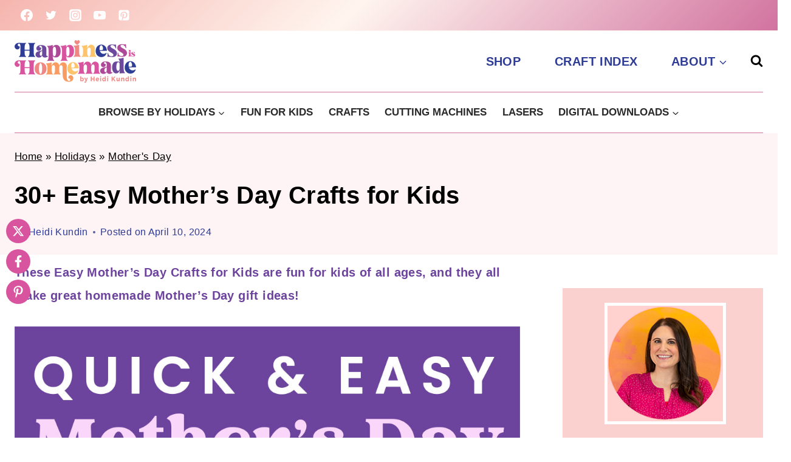

--- FILE ---
content_type: text/html; charset=UTF-8
request_url: https://www.happinessishomemade.net/easy-mothers-day-crafts-for-kids/?_rt=NTV8M3wzNiBlbGVtZW50YXJ5IGFydCBsZXNzb25zIGZvciBraWRzfDE2Njk4MDE5MzY&_rt_nonce=0628383192
body_size: 80140
content:
<!doctype html>
<html lang="en-US" class="no-js" itemtype="https://schema.org/Blog" itemscope>
<head>
	<meta charset="UTF-8">
	<meta name="viewport" content="width=device-width, initial-scale=1, minimum-scale=1">
	<meta name='robots' content='index, follow, max-image-preview:large, max-snippet:-1, max-video-preview:-1' />

<!-- Google Tag Manager by PYS -->
    <script data-cfasync="false" data-pagespeed-no-defer type="pmdelayedscript" data-no-optimize="1" data-no-defer="1" data-no-minify="1">
	    window.dataLayerPYS = window.dataLayerPYS || [];
	</script>
<!-- End Google Tag Manager by PYS -->
	<!-- This site is optimized with the Yoast SEO Premium plugin v26.8 (Yoast SEO v26.8) - https://yoast.com/product/yoast-seo-premium-wordpress/ -->
	<title>30+ Easy Mother&#039;s Day Crafts for Kids - Happiness is Homemade</title><link rel="preload" href="https://www.happinessishomemade.net/wp-content/uploads/2023/10/logomob.png" as="image" imagesrcset="https://www.happinessishomemade.net/wp-content/uploads/2023/10/logomob.png 200w, https://www.happinessishomemade.net/wp-content/uploads/2023/10/logomob-150x53.png 150w" imagesizes="(max-width: 200px) 100vw, 200px" fetchpriority="high"><link rel="preload" href="https://www.happinessishomemade.net/wp-content/uploads/2024/04/Quick-and-Easy-Mothers-Day-Crafts-for-Kids.jpg" as="image" imagesrcset="https://www.happinessishomemade.net/wp-content/uploads/2024/04/Quick-and-Easy-Mothers-Day-Crafts-for-Kids.jpg 1080w, https://www.happinessishomemade.net/wp-content/uploads/2024/04/Quick-and-Easy-Mothers-Day-Crafts-for-Kids-200x300.jpg 200w, https://www.happinessishomemade.net/wp-content/uploads/2024/04/Quick-and-Easy-Mothers-Day-Crafts-for-Kids-750x1125.jpg 750w, https://www.happinessishomemade.net/wp-content/uploads/2024/04/Quick-and-Easy-Mothers-Day-Crafts-for-Kids-100x150.jpg 100w, https://www.happinessishomemade.net/wp-content/uploads/2024/04/Quick-and-Easy-Mothers-Day-Crafts-for-Kids-768x1152.jpg 768w, https://www.happinessishomemade.net/wp-content/uploads/2024/04/Quick-and-Easy-Mothers-Day-Crafts-for-Kids-1024x1536.jpg 1024w, https://www.happinessishomemade.net/wp-content/uploads/2024/04/Quick-and-Easy-Mothers-Day-Crafts-for-Kids-150x225.jpg 150w" imagesizes="(max-width: 1080px) 100vw, 1080px" fetchpriority="high"><link rel="preload" href="https://www.happinessishomemade.net/wp-content/cache/perfmatters/www.happinessishomemade.net/css/post.used.css?ver=1765427909" as="style" /><link rel="stylesheet" id="perfmatters-used-css" href="https://www.happinessishomemade.net/wp-content/cache/perfmatters/www.happinessishomemade.net/css/post.used.css?ver=1765427909" media="all" />
	<meta name="description" content="These Easy Mother&#039;s Day Crafts for Kids are fun for kids of all ages, and they make great homemade Mother&#039;s Day gift ideas!" />
	<link rel="canonical" href="https://www.happinessishomemade.net/easy-mothers-day-crafts-for-kids/" />
	<meta property="og:locale" content="en_US" />
	<meta property="og:type" content="article" />
	<meta property="og:title" content="30+ Easy Mother&#039;s Day Crafts for Kids" />
	<meta property="og:description" content="These Easy Mother&#039;s Day Crafts for Kids make fantastic homemade Mother&#039;s Day gift ideas! Kid-made DIY Mother&#039;s Day gifts are the best!" />
	<meta property="og:url" content="https://www.happinessishomemade.net/easy-mothers-day-crafts-for-kids/" />
	<meta property="og:site_name" content="Happiness is Homemade" />
	<meta property="article:publisher" content="https://www.facebook.com/hihomemadeblog/" />
	<meta property="article:author" content="http://www.facebook.com/hihomemadeblog" />
	<meta property="article:published_time" content="2024-04-10T23:28:20+00:00" />
	<meta property="article:modified_time" content="2024-04-10T23:28:24+00:00" />
	<meta name="author" content="Heidi Kundin" />
	<meta name="twitter:card" content="summary_large_image" />
	<meta name="twitter:description" content="These Easy Mother&#039;s Day Crafts for Kids make fantastic homemade Mother&#039;s Day gift ideas! Kid-made DIY Mother&#039;s Day gifts are the best!" />
	<meta name="twitter:creator" content="@HeidiKundin" />
	<meta name="twitter:site" content="@HeidiKundin" />
	<meta name="twitter:label1" content="Written by" />
	<meta name="twitter:data1" content="Heidi Kundin" />
	<meta name="twitter:label2" content="Est. reading time" />
	<meta name="twitter:data2" content="5 minutes" />
	<script type="application/ld+json" class="yoast-schema-graph">{"@context":"https://schema.org","@graph":[{"@type":"Article","@id":"https://www.happinessishomemade.net/easy-mothers-day-crafts-for-kids/#article","isPartOf":{"@id":"https://www.happinessishomemade.net/easy-mothers-day-crafts-for-kids/"},"author":{"name":"Heidi Kundin","@id":"https://www.happinessishomemade.net/#/schema/person/67d1e0068a84fb8e3afb063acb614c07"},"headline":"30+ Easy Mother&#8217;s Day Crafts for Kids","datePublished":"2024-04-10T23:28:20+00:00","dateModified":"2024-04-10T23:28:24+00:00","mainEntityOfPage":{"@id":"https://www.happinessishomemade.net/easy-mothers-day-crafts-for-kids/"},"wordCount":2144,"commentCount":2,"publisher":{"@id":"https://www.happinessishomemade.net/#organization"},"image":{"@id":"https://www.happinessishomemade.net/easy-mothers-day-crafts-for-kids/#primaryimage"},"thumbnailUrl":"https://www.happinessishomemade.net/wp-content/uploads/2024/04/Quick-and-Easy-Mothers-Day-Crafts-for-Kids.jpg","keywords":["Basic Craft Supplies","Crafts","Elementary","Kids Supplies","Kindergarten","Mother's Day","Preschool","Teens"],"articleSection":["Crafts","Gift","Holidays","Kids","Kids Crafts","Mother's Day"],"inLanguage":"en-US","potentialAction":[{"@type":"CommentAction","name":"Comment","target":["https://www.happinessishomemade.net/easy-mothers-day-crafts-for-kids/#respond"]}]},{"@type":"WebPage","@id":"https://www.happinessishomemade.net/easy-mothers-day-crafts-for-kids/","url":"https://www.happinessishomemade.net/easy-mothers-day-crafts-for-kids/","name":"30+ Easy Mother's Day Crafts for Kids - Happiness is Homemade","isPartOf":{"@id":"https://www.happinessishomemade.net/#website"},"primaryImageOfPage":{"@id":"https://www.happinessishomemade.net/easy-mothers-day-crafts-for-kids/#primaryimage"},"image":{"@id":"https://www.happinessishomemade.net/easy-mothers-day-crafts-for-kids/#primaryimage"},"thumbnailUrl":"https://www.happinessishomemade.net/wp-content/uploads/2024/04/Quick-and-Easy-Mothers-Day-Crafts-for-Kids.jpg","datePublished":"2024-04-10T23:28:20+00:00","dateModified":"2024-04-10T23:28:24+00:00","description":"These Easy Mother's Day Crafts for Kids are fun for kids of all ages, and they make great homemade Mother's Day gift ideas!","breadcrumb":{"@id":"https://www.happinessishomemade.net/easy-mothers-day-crafts-for-kids/#breadcrumb"},"inLanguage":"en-US","potentialAction":[{"@type":"ReadAction","target":["https://www.happinessishomemade.net/easy-mothers-day-crafts-for-kids/"]}]},{"@type":"ImageObject","inLanguage":"en-US","@id":"https://www.happinessishomemade.net/easy-mothers-day-crafts-for-kids/#primaryimage","url":"https://www.happinessishomemade.net/wp-content/uploads/2024/04/Quick-and-Easy-Mothers-Day-Crafts-for-Kids.jpg","contentUrl":"https://www.happinessishomemade.net/wp-content/uploads/2024/04/Quick-and-Easy-Mothers-Day-Crafts-for-Kids.jpg","width":1080,"height":1620,"caption":"\"Quick & Easy Mother's Day Crafts for Kids\" graphic with example craft idea collage on purple background"},{"@type":"BreadcrumbList","@id":"https://www.happinessishomemade.net/easy-mothers-day-crafts-for-kids/#breadcrumb","itemListElement":[{"@type":"ListItem","position":1,"name":"Home","item":"https://www.happinessishomemade.net/"},{"@type":"ListItem","position":2,"name":"Holidays","item":"https://www.happinessishomemade.net/category/holidays/"},{"@type":"ListItem","position":3,"name":"Mother's Day","item":"https://www.happinessishomemade.net/category/holidays/mothers-day/"},{"@type":"ListItem","position":4,"name":"30+ Easy Mother&#8217;s Day Crafts for Kids"}]},{"@type":"WebSite","@id":"https://www.happinessishomemade.net/#website","url":"https://www.happinessishomemade.net/","name":"Happiness is Homemade","description":"Creative fun for all ages!","publisher":{"@id":"https://www.happinessishomemade.net/#organization"},"potentialAction":[{"@type":"SearchAction","target":{"@type":"EntryPoint","urlTemplate":"https://www.happinessishomemade.net/?s={search_term_string}"},"query-input":{"@type":"PropertyValueSpecification","valueRequired":true,"valueName":"search_term_string"}}],"inLanguage":"en-US"},{"@type":"Organization","@id":"https://www.happinessishomemade.net/#organization","name":"Happiness is Homemade","url":"https://www.happinessishomemade.net/","logo":{"@type":"ImageObject","inLanguage":"en-US","@id":"https://www.happinessishomemade.net/#/schema/logo/image/","url":"https://www.happinessishomemade.net/wp-content/uploads/2023/10/logomob.png","contentUrl":"https://www.happinessishomemade.net/wp-content/uploads/2023/10/logomob.png","width":200,"height":70,"caption":"Happiness is Homemade"},"image":{"@id":"https://www.happinessishomemade.net/#/schema/logo/image/"},"sameAs":["https://www.facebook.com/hihomemadeblog/","https://x.com/HeidiKundin","https://instagram.com/heidikundin","https://www.pinterest.com/hihomemadeblog/","https://www.youtube.com/happinessishomemade"]},{"@type":"Person","@id":"https://www.happinessishomemade.net/#/schema/person/67d1e0068a84fb8e3afb063acb614c07","name":"Heidi Kundin","sameAs":["https://www.happinessishomemade.net/about-heidi","http://www.facebook.com/hihomemadeblog","https://x.com/HeidiKundin"],"url":"https://www.happinessishomemade.net/author/heidikundinyahoo-com/"}]}</script>
	<!-- / Yoast SEO Premium plugin. -->



<!-- Novashare v.1.6.5 https://novashare.io/ -->
<meta property="og:image" content="https://www.happinessishomemade.net/wp-content/uploads/2018/04/Mothers-Day-Crafts-for-Kids.jpg" />
<meta property="og:image:secure_url" content="https://www.happinessishomemade.net/wp-content/uploads/2018/04/Mothers-Day-Crafts-for-Kids.jpg" />
<meta property="og:image:width" content="1500" />
<meta property="og:image:height" content="2440" />
<meta name="twitter:image" content="https://www.happinessishomemade.net/wp-content/uploads/2018/04/Mothers-Day-Crafts-for-Kids.jpg" />
<!-- / Novashare -->
<script type="pmdelayedscript" id="pys-version-script" data-perfmatters-type="application/javascript" data-cfasync="false" data-no-optimize="1" data-no-defer="1" data-no-minify="1">console.log('PixelYourSite Free version 11.1.5.2');</script>
<link rel='dns-prefetch' href='//scripts.mediavine.com' />
<link rel='dns-prefetch' href='//cdn.gravitec.net' />
<script type="application/ld+json">{"@context":"http:\/\/schema.org","@type":"ItemList","url":"https:\/\/www.happinessishomemade.net\/easy-mothers-day-crafts-for-kids\/","itemListElement":[{"@type":"ListItem","position":1,"url":"https:\/\/www.happinessishomemade.net\/felt-flower-bookmarks\/"},{"@type":"ListItem","position":2,"url":"https:\/\/www.happinessishomemade.net\/lavender-bath-bombs-for-bedtime\/"},{"@type":"ListItem","position":3,"url":"https:\/\/www.happinessishomemade.net\/mothers-day-gift-felt-flowers\/"},{"@type":"ListItem","position":4,"url":"https:\/\/www.happinessishomemade.net\/pour-painted-pots\/"},{"@type":"ListItem","position":5,"url":"https:\/\/www.happinessishomemade.net\/10-minute-diy-jewel-gemstone-soaps\/"},{"@type":"ListItem","position":6,"url":"https:\/\/www.happinessishomemade.net\/kids-craft-recycled-tin-can-windsocks\/"},{"@type":"ListItem","position":7,"url":"https:\/\/www.happinessishomemade.net\/pina-colada-sugar-scrub-soap\/"}],"name":"30+ Easy Mother's Day Crafts for Kids","numberOfItems":7}</script>			<script type="pmdelayedscript" data-cfasync="false" data-no-optimize="1" data-no-defer="1" data-no-minify="1">document.documentElement.classList.remove( 'no-js' );</script>
			<link rel="alternate" type="application/rss+xml" title="Happiness is Homemade &raquo; Stories Feed" href="https://www.happinessishomemade.net/web-stories/feed/"><script type="pmdelayedscript" data-cfasync="false" data-no-optimize="1" data-no-defer="1" data-no-minify="1">(()=>{"use strict";const e=[400,500,600,700,800,900],t=e=>`wprm-min-${e}`,n=e=>`wprm-max-${e}`,s=new Set,o="ResizeObserver"in window,r=o?new ResizeObserver((e=>{for(const t of e)c(t.target)})):null,i=.5/(window.devicePixelRatio||1);function c(s){const o=s.getBoundingClientRect().width||0;for(let r=0;r<e.length;r++){const c=e[r],a=o<=c+i;o>c+i?s.classList.add(t(c)):s.classList.remove(t(c)),a?s.classList.add(n(c)):s.classList.remove(n(c))}}function a(e){s.has(e)||(s.add(e),r&&r.observe(e),c(e))}!function(e=document){e.querySelectorAll(".wprm-recipe").forEach(a)}();if(new MutationObserver((e=>{for(const t of e)for(const e of t.addedNodes)e instanceof Element&&(e.matches?.(".wprm-recipe")&&a(e),e.querySelectorAll?.(".wprm-recipe").forEach(a))})).observe(document.documentElement,{childList:!0,subtree:!0}),!o){let e=0;addEventListener("resize",(()=>{e&&cancelAnimationFrame(e),e=requestAnimationFrame((()=>s.forEach(c)))}),{passive:!0})}})();</script><style id='wp-img-auto-sizes-contain-inline-css'>
img:is([sizes=auto i],[sizes^="auto," i]){contain-intrinsic-size:3000px 1500px}
/*# sourceURL=wp-img-auto-sizes-contain-inline-css */
</style>
<link rel="stylesheet" id="genesis-blocks-style-css-css" media="all" data-pmdelayedstyle="https://www.happinessishomemade.net/wp-content/plugins/genesis-blocks/dist/style-blocks.build.css?ver=1765005563">
<style id='wp-block-library-inline-css'>
:root{--wp-block-synced-color:#7a00df;--wp-block-synced-color--rgb:122,0,223;--wp-bound-block-color:var(--wp-block-synced-color);--wp-editor-canvas-background:#ddd;--wp-admin-theme-color:#007cba;--wp-admin-theme-color--rgb:0,124,186;--wp-admin-theme-color-darker-10:#006ba1;--wp-admin-theme-color-darker-10--rgb:0,107,160.5;--wp-admin-theme-color-darker-20:#005a87;--wp-admin-theme-color-darker-20--rgb:0,90,135;--wp-admin-border-width-focus:2px}@media (min-resolution:192dpi){:root{--wp-admin-border-width-focus:1.5px}}.wp-element-button{cursor:pointer}:root .has-very-light-gray-background-color{background-color:#eee}:root .has-very-dark-gray-background-color{background-color:#313131}:root .has-very-light-gray-color{color:#eee}:root .has-very-dark-gray-color{color:#313131}:root .has-vivid-green-cyan-to-vivid-cyan-blue-gradient-background{background:linear-gradient(135deg,#00d084,#0693e3)}:root .has-purple-crush-gradient-background{background:linear-gradient(135deg,#34e2e4,#4721fb 50%,#ab1dfe)}:root .has-hazy-dawn-gradient-background{background:linear-gradient(135deg,#faaca8,#dad0ec)}:root .has-subdued-olive-gradient-background{background:linear-gradient(135deg,#fafae1,#67a671)}:root .has-atomic-cream-gradient-background{background:linear-gradient(135deg,#fdd79a,#004a59)}:root .has-nightshade-gradient-background{background:linear-gradient(135deg,#330968,#31cdcf)}:root .has-midnight-gradient-background{background:linear-gradient(135deg,#020381,#2874fc)}:root{--wp--preset--font-size--normal:16px;--wp--preset--font-size--huge:42px}.has-regular-font-size{font-size:1em}.has-larger-font-size{font-size:2.625em}.has-normal-font-size{font-size:var(--wp--preset--font-size--normal)}.has-huge-font-size{font-size:var(--wp--preset--font-size--huge)}.has-text-align-center{text-align:center}.has-text-align-left{text-align:left}.has-text-align-right{text-align:right}.has-fit-text{white-space:nowrap!important}#end-resizable-editor-section{display:none}.aligncenter{clear:both}.items-justified-left{justify-content:flex-start}.items-justified-center{justify-content:center}.items-justified-right{justify-content:flex-end}.items-justified-space-between{justify-content:space-between}.screen-reader-text{border:0;clip-path:inset(50%);height:1px;margin:-1px;overflow:hidden;padding:0;position:absolute;width:1px;word-wrap:normal!important}.screen-reader-text:focus{background-color:#ddd;clip-path:none;color:#444;display:block;font-size:1em;height:auto;left:5px;line-height:normal;padding:15px 23px 14px;text-decoration:none;top:5px;width:auto;z-index:100000}html :where(.has-border-color){border-style:solid}html :where([style*=border-top-color]){border-top-style:solid}html :where([style*=border-right-color]){border-right-style:solid}html :where([style*=border-bottom-color]){border-bottom-style:solid}html :where([style*=border-left-color]){border-left-style:solid}html :where([style*=border-width]){border-style:solid}html :where([style*=border-top-width]){border-top-style:solid}html :where([style*=border-right-width]){border-right-style:solid}html :where([style*=border-bottom-width]){border-bottom-style:solid}html :where([style*=border-left-width]){border-left-style:solid}html :where(img[class*=wp-image-]){height:auto;max-width:100%}:where(figure){margin:0 0 1em}html :where(.is-position-sticky){--wp-admin--admin-bar--position-offset:var(--wp-admin--admin-bar--height,0px)}@media screen and (max-width:600px){html :where(.is-position-sticky){--wp-admin--admin-bar--position-offset:0px}}

/*# sourceURL=wp-block-library-inline-css */
</style><style id='wp-block-gallery-inline-css'>
.blocks-gallery-grid:not(.has-nested-images),.wp-block-gallery:not(.has-nested-images){display:flex;flex-wrap:wrap;list-style-type:none;margin:0;padding:0}.blocks-gallery-grid:not(.has-nested-images) .blocks-gallery-image,.blocks-gallery-grid:not(.has-nested-images) .blocks-gallery-item,.wp-block-gallery:not(.has-nested-images) .blocks-gallery-image,.wp-block-gallery:not(.has-nested-images) .blocks-gallery-item{display:flex;flex-direction:column;flex-grow:1;justify-content:center;margin:0 1em 1em 0;position:relative;width:calc(50% - 1em)}.blocks-gallery-grid:not(.has-nested-images) .blocks-gallery-image:nth-of-type(2n),.blocks-gallery-grid:not(.has-nested-images) .blocks-gallery-item:nth-of-type(2n),.wp-block-gallery:not(.has-nested-images) .blocks-gallery-image:nth-of-type(2n),.wp-block-gallery:not(.has-nested-images) .blocks-gallery-item:nth-of-type(2n){margin-right:0}.blocks-gallery-grid:not(.has-nested-images) .blocks-gallery-image figure,.blocks-gallery-grid:not(.has-nested-images) .blocks-gallery-item figure,.wp-block-gallery:not(.has-nested-images) .blocks-gallery-image figure,.wp-block-gallery:not(.has-nested-images) .blocks-gallery-item figure{align-items:flex-end;display:flex;height:100%;justify-content:flex-start;margin:0}.blocks-gallery-grid:not(.has-nested-images) .blocks-gallery-image img,.blocks-gallery-grid:not(.has-nested-images) .blocks-gallery-item img,.wp-block-gallery:not(.has-nested-images) .blocks-gallery-image img,.wp-block-gallery:not(.has-nested-images) .blocks-gallery-item img{display:block;height:auto;max-width:100%;width:auto}.blocks-gallery-grid:not(.has-nested-images) .blocks-gallery-image figcaption,.blocks-gallery-grid:not(.has-nested-images) .blocks-gallery-item figcaption,.wp-block-gallery:not(.has-nested-images) .blocks-gallery-image figcaption,.wp-block-gallery:not(.has-nested-images) .blocks-gallery-item figcaption{background:linear-gradient(0deg,#000000b3,#0000004d 70%,#0000);bottom:0;box-sizing:border-box;color:#fff;font-size:.8em;margin:0;max-height:100%;overflow:auto;padding:3em .77em .7em;position:absolute;text-align:center;width:100%;z-index:2}.blocks-gallery-grid:not(.has-nested-images) .blocks-gallery-image figcaption img,.blocks-gallery-grid:not(.has-nested-images) .blocks-gallery-item figcaption img,.wp-block-gallery:not(.has-nested-images) .blocks-gallery-image figcaption img,.wp-block-gallery:not(.has-nested-images) .blocks-gallery-item figcaption img{display:inline}.blocks-gallery-grid:not(.has-nested-images) figcaption,.wp-block-gallery:not(.has-nested-images) figcaption{flex-grow:1}.blocks-gallery-grid:not(.has-nested-images).is-cropped .blocks-gallery-image a,.blocks-gallery-grid:not(.has-nested-images).is-cropped .blocks-gallery-image img,.blocks-gallery-grid:not(.has-nested-images).is-cropped .blocks-gallery-item a,.blocks-gallery-grid:not(.has-nested-images).is-cropped .blocks-gallery-item img,.wp-block-gallery:not(.has-nested-images).is-cropped .blocks-gallery-image a,.wp-block-gallery:not(.has-nested-images).is-cropped .blocks-gallery-image img,.wp-block-gallery:not(.has-nested-images).is-cropped .blocks-gallery-item a,.wp-block-gallery:not(.has-nested-images).is-cropped .blocks-gallery-item img{flex:1;height:100%;object-fit:cover;width:100%}.blocks-gallery-grid:not(.has-nested-images).columns-1 .blocks-gallery-image,.blocks-gallery-grid:not(.has-nested-images).columns-1 .blocks-gallery-item,.wp-block-gallery:not(.has-nested-images).columns-1 .blocks-gallery-image,.wp-block-gallery:not(.has-nested-images).columns-1 .blocks-gallery-item{margin-right:0;width:100%}@media (min-width:600px){.blocks-gallery-grid:not(.has-nested-images).columns-3 .blocks-gallery-image,.blocks-gallery-grid:not(.has-nested-images).columns-3 .blocks-gallery-item,.wp-block-gallery:not(.has-nested-images).columns-3 .blocks-gallery-image,.wp-block-gallery:not(.has-nested-images).columns-3 .blocks-gallery-item{margin-right:1em;width:calc(33.33333% - .66667em)}.blocks-gallery-grid:not(.has-nested-images).columns-4 .blocks-gallery-image,.blocks-gallery-grid:not(.has-nested-images).columns-4 .blocks-gallery-item,.wp-block-gallery:not(.has-nested-images).columns-4 .blocks-gallery-image,.wp-block-gallery:not(.has-nested-images).columns-4 .blocks-gallery-item{margin-right:1em;width:calc(25% - .75em)}.blocks-gallery-grid:not(.has-nested-images).columns-5 .blocks-gallery-image,.blocks-gallery-grid:not(.has-nested-images).columns-5 .blocks-gallery-item,.wp-block-gallery:not(.has-nested-images).columns-5 .blocks-gallery-image,.wp-block-gallery:not(.has-nested-images).columns-5 .blocks-gallery-item{margin-right:1em;width:calc(20% - .8em)}.blocks-gallery-grid:not(.has-nested-images).columns-6 .blocks-gallery-image,.blocks-gallery-grid:not(.has-nested-images).columns-6 .blocks-gallery-item,.wp-block-gallery:not(.has-nested-images).columns-6 .blocks-gallery-image,.wp-block-gallery:not(.has-nested-images).columns-6 .blocks-gallery-item{margin-right:1em;width:calc(16.66667% - .83333em)}.blocks-gallery-grid:not(.has-nested-images).columns-7 .blocks-gallery-image,.blocks-gallery-grid:not(.has-nested-images).columns-7 .blocks-gallery-item,.wp-block-gallery:not(.has-nested-images).columns-7 .blocks-gallery-image,.wp-block-gallery:not(.has-nested-images).columns-7 .blocks-gallery-item{margin-right:1em;width:calc(14.28571% - .85714em)}.blocks-gallery-grid:not(.has-nested-images).columns-8 .blocks-gallery-image,.blocks-gallery-grid:not(.has-nested-images).columns-8 .blocks-gallery-item,.wp-block-gallery:not(.has-nested-images).columns-8 .blocks-gallery-image,.wp-block-gallery:not(.has-nested-images).columns-8 .blocks-gallery-item{margin-right:1em;width:calc(12.5% - .875em)}.blocks-gallery-grid:not(.has-nested-images).columns-1 .blocks-gallery-image:nth-of-type(1n),.blocks-gallery-grid:not(.has-nested-images).columns-1 .blocks-gallery-item:nth-of-type(1n),.blocks-gallery-grid:not(.has-nested-images).columns-2 .blocks-gallery-image:nth-of-type(2n),.blocks-gallery-grid:not(.has-nested-images).columns-2 .blocks-gallery-item:nth-of-type(2n),.blocks-gallery-grid:not(.has-nested-images).columns-3 .blocks-gallery-image:nth-of-type(3n),.blocks-gallery-grid:not(.has-nested-images).columns-3 .blocks-gallery-item:nth-of-type(3n),.blocks-gallery-grid:not(.has-nested-images).columns-4 .blocks-gallery-image:nth-of-type(4n),.blocks-gallery-grid:not(.has-nested-images).columns-4 .blocks-gallery-item:nth-of-type(4n),.blocks-gallery-grid:not(.has-nested-images).columns-5 .blocks-gallery-image:nth-of-type(5n),.blocks-gallery-grid:not(.has-nested-images).columns-5 .blocks-gallery-item:nth-of-type(5n),.blocks-gallery-grid:not(.has-nested-images).columns-6 .blocks-gallery-image:nth-of-type(6n),.blocks-gallery-grid:not(.has-nested-images).columns-6 .blocks-gallery-item:nth-of-type(6n),.blocks-gallery-grid:not(.has-nested-images).columns-7 .blocks-gallery-image:nth-of-type(7n),.blocks-gallery-grid:not(.has-nested-images).columns-7 .blocks-gallery-item:nth-of-type(7n),.blocks-gallery-grid:not(.has-nested-images).columns-8 .blocks-gallery-image:nth-of-type(8n),.blocks-gallery-grid:not(.has-nested-images).columns-8 .blocks-gallery-item:nth-of-type(8n),.wp-block-gallery:not(.has-nested-images).columns-1 .blocks-gallery-image:nth-of-type(1n),.wp-block-gallery:not(.has-nested-images).columns-1 .blocks-gallery-item:nth-of-type(1n),.wp-block-gallery:not(.has-nested-images).columns-2 .blocks-gallery-image:nth-of-type(2n),.wp-block-gallery:not(.has-nested-images).columns-2 .blocks-gallery-item:nth-of-type(2n),.wp-block-gallery:not(.has-nested-images).columns-3 .blocks-gallery-image:nth-of-type(3n),.wp-block-gallery:not(.has-nested-images).columns-3 .blocks-gallery-item:nth-of-type(3n),.wp-block-gallery:not(.has-nested-images).columns-4 .blocks-gallery-image:nth-of-type(4n),.wp-block-gallery:not(.has-nested-images).columns-4 .blocks-gallery-item:nth-of-type(4n),.wp-block-gallery:not(.has-nested-images).columns-5 .blocks-gallery-image:nth-of-type(5n),.wp-block-gallery:not(.has-nested-images).columns-5 .blocks-gallery-item:nth-of-type(5n),.wp-block-gallery:not(.has-nested-images).columns-6 .blocks-gallery-image:nth-of-type(6n),.wp-block-gallery:not(.has-nested-images).columns-6 .blocks-gallery-item:nth-of-type(6n),.wp-block-gallery:not(.has-nested-images).columns-7 .blocks-gallery-image:nth-of-type(7n),.wp-block-gallery:not(.has-nested-images).columns-7 .blocks-gallery-item:nth-of-type(7n),.wp-block-gallery:not(.has-nested-images).columns-8 .blocks-gallery-image:nth-of-type(8n),.wp-block-gallery:not(.has-nested-images).columns-8 .blocks-gallery-item:nth-of-type(8n){margin-right:0}}.blocks-gallery-grid:not(.has-nested-images) .blocks-gallery-image:last-child,.blocks-gallery-grid:not(.has-nested-images) .blocks-gallery-item:last-child,.wp-block-gallery:not(.has-nested-images) .blocks-gallery-image:last-child,.wp-block-gallery:not(.has-nested-images) .blocks-gallery-item:last-child{margin-right:0}.blocks-gallery-grid:not(.has-nested-images).alignleft,.blocks-gallery-grid:not(.has-nested-images).alignright,.wp-block-gallery:not(.has-nested-images).alignleft,.wp-block-gallery:not(.has-nested-images).alignright{max-width:420px;width:100%}.blocks-gallery-grid:not(.has-nested-images).aligncenter .blocks-gallery-item figure,.wp-block-gallery:not(.has-nested-images).aligncenter .blocks-gallery-item figure{justify-content:center}.wp-block-gallery:not(.is-cropped) .blocks-gallery-item{align-self:flex-start}figure.wp-block-gallery.has-nested-images{align-items:normal}.wp-block-gallery.has-nested-images figure.wp-block-image:not(#individual-image){margin:0;width:calc(50% - var(--wp--style--unstable-gallery-gap, 16px)/2)}.wp-block-gallery.has-nested-images figure.wp-block-image{box-sizing:border-box;display:flex;flex-direction:column;flex-grow:1;justify-content:center;max-width:100%;position:relative}.wp-block-gallery.has-nested-images figure.wp-block-image>a,.wp-block-gallery.has-nested-images figure.wp-block-image>div{flex-direction:column;flex-grow:1;margin:0}.wp-block-gallery.has-nested-images figure.wp-block-image img{display:block;height:auto;max-width:100%!important;width:auto}.wp-block-gallery.has-nested-images figure.wp-block-image figcaption,.wp-block-gallery.has-nested-images figure.wp-block-image:has(figcaption):before{bottom:0;left:0;max-height:100%;position:absolute;right:0}.wp-block-gallery.has-nested-images figure.wp-block-image:has(figcaption):before{backdrop-filter:blur(3px);content:"";height:100%;-webkit-mask-image:linear-gradient(0deg,#000 20%,#0000);mask-image:linear-gradient(0deg,#000 20%,#0000);max-height:40%;pointer-events:none}.wp-block-gallery.has-nested-images figure.wp-block-image figcaption{box-sizing:border-box;color:#fff;font-size:13px;margin:0;overflow:auto;padding:1em;text-align:center;text-shadow:0 0 1.5px #000}.wp-block-gallery.has-nested-images figure.wp-block-image figcaption::-webkit-scrollbar{height:12px;width:12px}.wp-block-gallery.has-nested-images figure.wp-block-image figcaption::-webkit-scrollbar-track{background-color:initial}.wp-block-gallery.has-nested-images figure.wp-block-image figcaption::-webkit-scrollbar-thumb{background-clip:padding-box;background-color:initial;border:3px solid #0000;border-radius:8px}.wp-block-gallery.has-nested-images figure.wp-block-image figcaption:focus-within::-webkit-scrollbar-thumb,.wp-block-gallery.has-nested-images figure.wp-block-image figcaption:focus::-webkit-scrollbar-thumb,.wp-block-gallery.has-nested-images figure.wp-block-image figcaption:hover::-webkit-scrollbar-thumb{background-color:#fffc}.wp-block-gallery.has-nested-images figure.wp-block-image figcaption{scrollbar-color:#0000 #0000;scrollbar-gutter:stable both-edges;scrollbar-width:thin}.wp-block-gallery.has-nested-images figure.wp-block-image figcaption:focus,.wp-block-gallery.has-nested-images figure.wp-block-image figcaption:focus-within,.wp-block-gallery.has-nested-images figure.wp-block-image figcaption:hover{scrollbar-color:#fffc #0000}.wp-block-gallery.has-nested-images figure.wp-block-image figcaption{will-change:transform}@media (hover:none){.wp-block-gallery.has-nested-images figure.wp-block-image figcaption{scrollbar-color:#fffc #0000}}.wp-block-gallery.has-nested-images figure.wp-block-image figcaption{background:linear-gradient(0deg,#0006,#0000)}.wp-block-gallery.has-nested-images figure.wp-block-image figcaption img{display:inline}.wp-block-gallery.has-nested-images figure.wp-block-image figcaption a{color:inherit}.wp-block-gallery.has-nested-images figure.wp-block-image.has-custom-border img{box-sizing:border-box}.wp-block-gallery.has-nested-images figure.wp-block-image.has-custom-border>a,.wp-block-gallery.has-nested-images figure.wp-block-image.has-custom-border>div,.wp-block-gallery.has-nested-images figure.wp-block-image.is-style-rounded>a,.wp-block-gallery.has-nested-images figure.wp-block-image.is-style-rounded>div{flex:1 1 auto}.wp-block-gallery.has-nested-images figure.wp-block-image.has-custom-border figcaption,.wp-block-gallery.has-nested-images figure.wp-block-image.is-style-rounded figcaption{background:none;color:inherit;flex:initial;margin:0;padding:10px 10px 9px;position:relative;text-shadow:none}.wp-block-gallery.has-nested-images figure.wp-block-image.has-custom-border:before,.wp-block-gallery.has-nested-images figure.wp-block-image.is-style-rounded:before{content:none}.wp-block-gallery.has-nested-images figcaption{flex-basis:100%;flex-grow:1;text-align:center}.wp-block-gallery.has-nested-images:not(.is-cropped) figure.wp-block-image:not(#individual-image){margin-bottom:auto;margin-top:0}.wp-block-gallery.has-nested-images.is-cropped figure.wp-block-image:not(#individual-image){align-self:inherit}.wp-block-gallery.has-nested-images.is-cropped figure.wp-block-image:not(#individual-image)>a,.wp-block-gallery.has-nested-images.is-cropped figure.wp-block-image:not(#individual-image)>div:not(.components-drop-zone){display:flex}.wp-block-gallery.has-nested-images.is-cropped figure.wp-block-image:not(#individual-image) a,.wp-block-gallery.has-nested-images.is-cropped figure.wp-block-image:not(#individual-image) img{flex:1 0 0%;height:100%;object-fit:cover;width:100%}.wp-block-gallery.has-nested-images.columns-1 figure.wp-block-image:not(#individual-image){width:100%}@media (min-width:600px){.wp-block-gallery.has-nested-images.columns-3 figure.wp-block-image:not(#individual-image){width:calc(33.33333% - var(--wp--style--unstable-gallery-gap, 16px)*.66667)}.wp-block-gallery.has-nested-images.columns-4 figure.wp-block-image:not(#individual-image){width:calc(25% - var(--wp--style--unstable-gallery-gap, 16px)*.75)}.wp-block-gallery.has-nested-images.columns-5 figure.wp-block-image:not(#individual-image){width:calc(20% - var(--wp--style--unstable-gallery-gap, 16px)*.8)}.wp-block-gallery.has-nested-images.columns-6 figure.wp-block-image:not(#individual-image){width:calc(16.66667% - var(--wp--style--unstable-gallery-gap, 16px)*.83333)}.wp-block-gallery.has-nested-images.columns-7 figure.wp-block-image:not(#individual-image){width:calc(14.28571% - var(--wp--style--unstable-gallery-gap, 16px)*.85714)}.wp-block-gallery.has-nested-images.columns-8 figure.wp-block-image:not(#individual-image){width:calc(12.5% - var(--wp--style--unstable-gallery-gap, 16px)*.875)}.wp-block-gallery.has-nested-images.columns-default figure.wp-block-image:not(#individual-image){width:calc(33.33% - var(--wp--style--unstable-gallery-gap, 16px)*.66667)}.wp-block-gallery.has-nested-images.columns-default figure.wp-block-image:not(#individual-image):first-child:nth-last-child(2),.wp-block-gallery.has-nested-images.columns-default figure.wp-block-image:not(#individual-image):first-child:nth-last-child(2)~figure.wp-block-image:not(#individual-image){width:calc(50% - var(--wp--style--unstable-gallery-gap, 16px)*.5)}.wp-block-gallery.has-nested-images.columns-default figure.wp-block-image:not(#individual-image):first-child:last-child{width:100%}}.wp-block-gallery.has-nested-images.alignleft,.wp-block-gallery.has-nested-images.alignright{max-width:420px;width:100%}.wp-block-gallery.has-nested-images.aligncenter{justify-content:center}
/*# sourceURL=https://www.happinessishomemade.net/wp-includes/blocks/gallery/style.min.css */
</style>
<style id='wp-block-heading-inline-css'>
h1:where(.wp-block-heading).has-background,h2:where(.wp-block-heading).has-background,h3:where(.wp-block-heading).has-background,h4:where(.wp-block-heading).has-background,h5:where(.wp-block-heading).has-background,h6:where(.wp-block-heading).has-background{padding:1.25em 2.375em}h1.has-text-align-left[style*=writing-mode]:where([style*=vertical-lr]),h1.has-text-align-right[style*=writing-mode]:where([style*=vertical-rl]),h2.has-text-align-left[style*=writing-mode]:where([style*=vertical-lr]),h2.has-text-align-right[style*=writing-mode]:where([style*=vertical-rl]),h3.has-text-align-left[style*=writing-mode]:where([style*=vertical-lr]),h3.has-text-align-right[style*=writing-mode]:where([style*=vertical-rl]),h4.has-text-align-left[style*=writing-mode]:where([style*=vertical-lr]),h4.has-text-align-right[style*=writing-mode]:where([style*=vertical-rl]),h5.has-text-align-left[style*=writing-mode]:where([style*=vertical-lr]),h5.has-text-align-right[style*=writing-mode]:where([style*=vertical-rl]),h6.has-text-align-left[style*=writing-mode]:where([style*=vertical-lr]),h6.has-text-align-right[style*=writing-mode]:where([style*=vertical-rl]){rotate:180deg}
/*# sourceURL=https://www.happinessishomemade.net/wp-includes/blocks/heading/style.min.css */
</style>
<style id='wp-block-image-inline-css'>
.wp-block-image>a,.wp-block-image>figure>a{display:inline-block}.wp-block-image img{box-sizing:border-box;height:auto;max-width:100%;vertical-align:bottom}@media not (prefers-reduced-motion){.wp-block-image img.hide{visibility:hidden}.wp-block-image img.show{animation:show-content-image .4s}}.wp-block-image[style*=border-radius] img,.wp-block-image[style*=border-radius]>a{border-radius:inherit}.wp-block-image.has-custom-border img{box-sizing:border-box}.wp-block-image.aligncenter{text-align:center}.wp-block-image.alignfull>a,.wp-block-image.alignwide>a{width:100%}.wp-block-image.alignfull img,.wp-block-image.alignwide img{height:auto;width:100%}.wp-block-image .aligncenter,.wp-block-image .alignleft,.wp-block-image .alignright,.wp-block-image.aligncenter,.wp-block-image.alignleft,.wp-block-image.alignright{display:table}.wp-block-image .aligncenter>figcaption,.wp-block-image .alignleft>figcaption,.wp-block-image .alignright>figcaption,.wp-block-image.aligncenter>figcaption,.wp-block-image.alignleft>figcaption,.wp-block-image.alignright>figcaption{caption-side:bottom;display:table-caption}.wp-block-image .alignleft{float:left;margin:.5em 1em .5em 0}.wp-block-image .alignright{float:right;margin:.5em 0 .5em 1em}.wp-block-image .aligncenter{margin-left:auto;margin-right:auto}.wp-block-image :where(figcaption){margin-bottom:1em;margin-top:.5em}.wp-block-image.is-style-circle-mask img{border-radius:9999px}@supports ((-webkit-mask-image:none) or (mask-image:none)) or (-webkit-mask-image:none){.wp-block-image.is-style-circle-mask img{border-radius:0;-webkit-mask-image:url('data:image/svg+xml;utf8,<svg viewBox="0 0 100 100" xmlns="http://www.w3.org/2000/svg"><circle cx="50" cy="50" r="50"/></svg>');mask-image:url('data:image/svg+xml;utf8,<svg viewBox="0 0 100 100" xmlns="http://www.w3.org/2000/svg"><circle cx="50" cy="50" r="50"/></svg>');mask-mode:alpha;-webkit-mask-position:center;mask-position:center;-webkit-mask-repeat:no-repeat;mask-repeat:no-repeat;-webkit-mask-size:contain;mask-size:contain}}:root :where(.wp-block-image.is-style-rounded img,.wp-block-image .is-style-rounded img){border-radius:9999px}.wp-block-image figure{margin:0}.wp-lightbox-container{display:flex;flex-direction:column;position:relative}.wp-lightbox-container img{cursor:zoom-in}.wp-lightbox-container img:hover+button{opacity:1}.wp-lightbox-container button{align-items:center;backdrop-filter:blur(16px) saturate(180%);background-color:#5a5a5a40;border:none;border-radius:4px;cursor:zoom-in;display:flex;height:20px;justify-content:center;opacity:0;padding:0;position:absolute;right:16px;text-align:center;top:16px;width:20px;z-index:100}@media not (prefers-reduced-motion){.wp-lightbox-container button{transition:opacity .2s ease}}.wp-lightbox-container button:focus-visible{outline:3px auto #5a5a5a40;outline:3px auto -webkit-focus-ring-color;outline-offset:3px}.wp-lightbox-container button:hover{cursor:pointer;opacity:1}.wp-lightbox-container button:focus{opacity:1}.wp-lightbox-container button:focus,.wp-lightbox-container button:hover,.wp-lightbox-container button:not(:hover):not(:active):not(.has-background){background-color:#5a5a5a40;border:none}.wp-lightbox-overlay{box-sizing:border-box;cursor:zoom-out;height:100vh;left:0;overflow:hidden;position:fixed;top:0;visibility:hidden;width:100%;z-index:100000}.wp-lightbox-overlay .close-button{align-items:center;cursor:pointer;display:flex;justify-content:center;min-height:40px;min-width:40px;padding:0;position:absolute;right:calc(env(safe-area-inset-right) + 16px);top:calc(env(safe-area-inset-top) + 16px);z-index:5000000}.wp-lightbox-overlay .close-button:focus,.wp-lightbox-overlay .close-button:hover,.wp-lightbox-overlay .close-button:not(:hover):not(:active):not(.has-background){background:none;border:none}.wp-lightbox-overlay .lightbox-image-container{height:var(--wp--lightbox-container-height);left:50%;overflow:hidden;position:absolute;top:50%;transform:translate(-50%,-50%);transform-origin:top left;width:var(--wp--lightbox-container-width);z-index:9999999999}.wp-lightbox-overlay .wp-block-image{align-items:center;box-sizing:border-box;display:flex;height:100%;justify-content:center;margin:0;position:relative;transform-origin:0 0;width:100%;z-index:3000000}.wp-lightbox-overlay .wp-block-image img{height:var(--wp--lightbox-image-height);min-height:var(--wp--lightbox-image-height);min-width:var(--wp--lightbox-image-width);width:var(--wp--lightbox-image-width)}.wp-lightbox-overlay .wp-block-image figcaption{display:none}.wp-lightbox-overlay button{background:none;border:none}.wp-lightbox-overlay .scrim{background-color:#fff;height:100%;opacity:.9;position:absolute;width:100%;z-index:2000000}.wp-lightbox-overlay.active{visibility:visible}@media not (prefers-reduced-motion){.wp-lightbox-overlay.active{animation:turn-on-visibility .25s both}.wp-lightbox-overlay.active img{animation:turn-on-visibility .35s both}.wp-lightbox-overlay.show-closing-animation:not(.active){animation:turn-off-visibility .35s both}.wp-lightbox-overlay.show-closing-animation:not(.active) img{animation:turn-off-visibility .25s both}.wp-lightbox-overlay.zoom.active{animation:none;opacity:1;visibility:visible}.wp-lightbox-overlay.zoom.active .lightbox-image-container{animation:lightbox-zoom-in .4s}.wp-lightbox-overlay.zoom.active .lightbox-image-container img{animation:none}.wp-lightbox-overlay.zoom.active .scrim{animation:turn-on-visibility .4s forwards}.wp-lightbox-overlay.zoom.show-closing-animation:not(.active){animation:none}.wp-lightbox-overlay.zoom.show-closing-animation:not(.active) .lightbox-image-container{animation:lightbox-zoom-out .4s}.wp-lightbox-overlay.zoom.show-closing-animation:not(.active) .lightbox-image-container img{animation:none}.wp-lightbox-overlay.zoom.show-closing-animation:not(.active) .scrim{animation:turn-off-visibility .4s forwards}}@keyframes show-content-image{0%{visibility:hidden}99%{visibility:hidden}to{visibility:visible}}@keyframes turn-on-visibility{0%{opacity:0}to{opacity:1}}@keyframes turn-off-visibility{0%{opacity:1;visibility:visible}99%{opacity:0;visibility:visible}to{opacity:0;visibility:hidden}}@keyframes lightbox-zoom-in{0%{transform:translate(calc((-100vw + var(--wp--lightbox-scrollbar-width))/2 + var(--wp--lightbox-initial-left-position)),calc(-50vh + var(--wp--lightbox-initial-top-position))) scale(var(--wp--lightbox-scale))}to{transform:translate(-50%,-50%) scale(1)}}@keyframes lightbox-zoom-out{0%{transform:translate(-50%,-50%) scale(1);visibility:visible}99%{visibility:visible}to{transform:translate(calc((-100vw + var(--wp--lightbox-scrollbar-width))/2 + var(--wp--lightbox-initial-left-position)),calc(-50vh + var(--wp--lightbox-initial-top-position))) scale(var(--wp--lightbox-scale));visibility:hidden}}
/*# sourceURL=https://www.happinessishomemade.net/wp-includes/blocks/image/style.min.css */
</style>
<style id='wp-block-list-inline-css'>
ol,ul{box-sizing:border-box}:root :where(.wp-block-list.has-background){padding:1.25em 2.375em}
/*# sourceURL=https://www.happinessishomemade.net/wp-includes/blocks/list/style.min.css */
</style>
<style id='wp-block-search-inline-css'>
.wp-block-search__button{margin-left:10px;word-break:normal}.wp-block-search__button.has-icon{line-height:0}.wp-block-search__button svg{height:1.25em;min-height:24px;min-width:24px;width:1.25em;fill:currentColor;vertical-align:text-bottom}:where(.wp-block-search__button){border:1px solid #ccc;padding:6px 10px}.wp-block-search__inside-wrapper{display:flex;flex:auto;flex-wrap:nowrap;max-width:100%}.wp-block-search__label{width:100%}.wp-block-search.wp-block-search__button-only .wp-block-search__button{box-sizing:border-box;display:flex;flex-shrink:0;justify-content:center;margin-left:0;max-width:100%}.wp-block-search.wp-block-search__button-only .wp-block-search__inside-wrapper{min-width:0!important;transition-property:width}.wp-block-search.wp-block-search__button-only .wp-block-search__input{flex-basis:100%;transition-duration:.3s}.wp-block-search.wp-block-search__button-only.wp-block-search__searchfield-hidden,.wp-block-search.wp-block-search__button-only.wp-block-search__searchfield-hidden .wp-block-search__inside-wrapper{overflow:hidden}.wp-block-search.wp-block-search__button-only.wp-block-search__searchfield-hidden .wp-block-search__input{border-left-width:0!important;border-right-width:0!important;flex-basis:0;flex-grow:0;margin:0;min-width:0!important;padding-left:0!important;padding-right:0!important;width:0!important}:where(.wp-block-search__input){appearance:none;border:1px solid #949494;flex-grow:1;font-family:inherit;font-size:inherit;font-style:inherit;font-weight:inherit;letter-spacing:inherit;line-height:inherit;margin-left:0;margin-right:0;min-width:3rem;padding:8px;text-decoration:unset!important;text-transform:inherit}:where(.wp-block-search__button-inside .wp-block-search__inside-wrapper){background-color:#fff;border:1px solid #949494;box-sizing:border-box;padding:4px}:where(.wp-block-search__button-inside .wp-block-search__inside-wrapper) .wp-block-search__input{border:none;border-radius:0;padding:0 4px}:where(.wp-block-search__button-inside .wp-block-search__inside-wrapper) .wp-block-search__input:focus{outline:none}:where(.wp-block-search__button-inside .wp-block-search__inside-wrapper) :where(.wp-block-search__button){padding:4px 8px}.wp-block-search.aligncenter .wp-block-search__inside-wrapper{margin:auto}.wp-block[data-align=right] .wp-block-search.wp-block-search__button-only .wp-block-search__inside-wrapper{float:right}
/*# sourceURL=https://www.happinessishomemade.net/wp-includes/blocks/search/style.min.css */
</style>
<style id='wp-block-group-inline-css'>
.wp-block-group{box-sizing:border-box}:where(.wp-block-group.wp-block-group-is-layout-constrained){position:relative}
/*# sourceURL=https://www.happinessishomemade.net/wp-includes/blocks/group/style.min.css */
</style>
<style id='wp-block-paragraph-inline-css'>
.is-small-text{font-size:.875em}.is-regular-text{font-size:1em}.is-large-text{font-size:2.25em}.is-larger-text{font-size:3em}.has-drop-cap:not(:focus):first-letter{float:left;font-size:8.4em;font-style:normal;font-weight:100;line-height:.68;margin:.05em .1em 0 0;text-transform:uppercase}body.rtl .has-drop-cap:not(:focus):first-letter{float:none;margin-left:.1em}p.has-drop-cap.has-background{overflow:hidden}:root :where(p.has-background){padding:1.25em 2.375em}:where(p.has-text-color:not(.has-link-color)) a{color:inherit}p.has-text-align-left[style*="writing-mode:vertical-lr"],p.has-text-align-right[style*="writing-mode:vertical-rl"]{rotate:180deg}
/*# sourceURL=https://www.happinessishomemade.net/wp-includes/blocks/paragraph/style.min.css */
</style>
<style id='global-styles-inline-css'>
:root{--wp--preset--aspect-ratio--square: 1;--wp--preset--aspect-ratio--4-3: 4/3;--wp--preset--aspect-ratio--3-4: 3/4;--wp--preset--aspect-ratio--3-2: 3/2;--wp--preset--aspect-ratio--2-3: 2/3;--wp--preset--aspect-ratio--16-9: 16/9;--wp--preset--aspect-ratio--9-16: 9/16;--wp--preset--color--black: #000000;--wp--preset--color--cyan-bluish-gray: #abb8c3;--wp--preset--color--white: #ffffff;--wp--preset--color--pale-pink: #f78da7;--wp--preset--color--vivid-red: #cf2e2e;--wp--preset--color--luminous-vivid-orange: #ff6900;--wp--preset--color--luminous-vivid-amber: #fcb900;--wp--preset--color--light-green-cyan: #7bdcb5;--wp--preset--color--vivid-green-cyan: #00d084;--wp--preset--color--pale-cyan-blue: #8ed1fc;--wp--preset--color--vivid-cyan-blue: #0693e3;--wp--preset--color--vivid-purple: #9b51e0;--wp--preset--color--theme-palette-1: var(--global-palette1);--wp--preset--color--theme-palette-2: var(--global-palette2);--wp--preset--color--theme-palette-3: var(--global-palette3);--wp--preset--color--theme-palette-4: var(--global-palette4);--wp--preset--color--theme-palette-5: var(--global-palette5);--wp--preset--color--theme-palette-6: var(--global-palette6);--wp--preset--color--theme-palette-7: var(--global-palette7);--wp--preset--color--theme-palette-8: var(--global-palette8);--wp--preset--color--theme-palette-9: var(--global-palette9);--wp--preset--color--theme-palette-10: var(--global-palette10);--wp--preset--color--theme-palette-11: var(--global-palette11);--wp--preset--color--theme-palette-12: var(--global-palette12);--wp--preset--color--theme-palette-13: var(--global-palette13);--wp--preset--color--theme-palette-14: var(--global-palette14);--wp--preset--color--theme-palette-15: var(--global-palette15);--wp--preset--gradient--vivid-cyan-blue-to-vivid-purple: linear-gradient(135deg,rgb(6,147,227) 0%,rgb(155,81,224) 100%);--wp--preset--gradient--light-green-cyan-to-vivid-green-cyan: linear-gradient(135deg,rgb(122,220,180) 0%,rgb(0,208,130) 100%);--wp--preset--gradient--luminous-vivid-amber-to-luminous-vivid-orange: linear-gradient(135deg,rgb(252,185,0) 0%,rgb(255,105,0) 100%);--wp--preset--gradient--luminous-vivid-orange-to-vivid-red: linear-gradient(135deg,rgb(255,105,0) 0%,rgb(207,46,46) 100%);--wp--preset--gradient--very-light-gray-to-cyan-bluish-gray: linear-gradient(135deg,rgb(238,238,238) 0%,rgb(169,184,195) 100%);--wp--preset--gradient--cool-to-warm-spectrum: linear-gradient(135deg,rgb(74,234,220) 0%,rgb(151,120,209) 20%,rgb(207,42,186) 40%,rgb(238,44,130) 60%,rgb(251,105,98) 80%,rgb(254,248,76) 100%);--wp--preset--gradient--blush-light-purple: linear-gradient(135deg,rgb(255,206,236) 0%,rgb(152,150,240) 100%);--wp--preset--gradient--blush-bordeaux: linear-gradient(135deg,rgb(254,205,165) 0%,rgb(254,45,45) 50%,rgb(107,0,62) 100%);--wp--preset--gradient--luminous-dusk: linear-gradient(135deg,rgb(255,203,112) 0%,rgb(199,81,192) 50%,rgb(65,88,208) 100%);--wp--preset--gradient--pale-ocean: linear-gradient(135deg,rgb(255,245,203) 0%,rgb(182,227,212) 50%,rgb(51,167,181) 100%);--wp--preset--gradient--electric-grass: linear-gradient(135deg,rgb(202,248,128) 0%,rgb(113,206,126) 100%);--wp--preset--gradient--midnight: linear-gradient(135deg,rgb(2,3,129) 0%,rgb(40,116,252) 100%);--wp--preset--font-size--small: var(--global-font-size-small);--wp--preset--font-size--medium: var(--global-font-size-medium);--wp--preset--font-size--large: var(--global-font-size-large);--wp--preset--font-size--x-large: 42px;--wp--preset--font-size--larger: var(--global-font-size-larger);--wp--preset--font-size--xxlarge: var(--global-font-size-xxlarge);--wp--preset--spacing--20: 0.44rem;--wp--preset--spacing--30: 0.67rem;--wp--preset--spacing--40: 1rem;--wp--preset--spacing--50: 1.5rem;--wp--preset--spacing--60: 2.25rem;--wp--preset--spacing--70: 3.38rem;--wp--preset--spacing--80: 5.06rem;--wp--preset--shadow--natural: 6px 6px 9px rgba(0, 0, 0, 0.2);--wp--preset--shadow--deep: 12px 12px 50px rgba(0, 0, 0, 0.4);--wp--preset--shadow--sharp: 6px 6px 0px rgba(0, 0, 0, 0.2);--wp--preset--shadow--outlined: 6px 6px 0px -3px rgb(255, 255, 255), 6px 6px rgb(0, 0, 0);--wp--preset--shadow--crisp: 6px 6px 0px rgb(0, 0, 0);}:where(.is-layout-flex){gap: 0.5em;}:where(.is-layout-grid){gap: 0.5em;}body .is-layout-flex{display: flex;}.is-layout-flex{flex-wrap: wrap;align-items: center;}.is-layout-flex > :is(*, div){margin: 0;}body .is-layout-grid{display: grid;}.is-layout-grid > :is(*, div){margin: 0;}:where(.wp-block-columns.is-layout-flex){gap: 2em;}:where(.wp-block-columns.is-layout-grid){gap: 2em;}:where(.wp-block-post-template.is-layout-flex){gap: 1.25em;}:where(.wp-block-post-template.is-layout-grid){gap: 1.25em;}.has-black-color{color: var(--wp--preset--color--black) !important;}.has-cyan-bluish-gray-color{color: var(--wp--preset--color--cyan-bluish-gray) !important;}.has-white-color{color: var(--wp--preset--color--white) !important;}.has-pale-pink-color{color: var(--wp--preset--color--pale-pink) !important;}.has-vivid-red-color{color: var(--wp--preset--color--vivid-red) !important;}.has-luminous-vivid-orange-color{color: var(--wp--preset--color--luminous-vivid-orange) !important;}.has-luminous-vivid-amber-color{color: var(--wp--preset--color--luminous-vivid-amber) !important;}.has-light-green-cyan-color{color: var(--wp--preset--color--light-green-cyan) !important;}.has-vivid-green-cyan-color{color: var(--wp--preset--color--vivid-green-cyan) !important;}.has-pale-cyan-blue-color{color: var(--wp--preset--color--pale-cyan-blue) !important;}.has-vivid-cyan-blue-color{color: var(--wp--preset--color--vivid-cyan-blue) !important;}.has-vivid-purple-color{color: var(--wp--preset--color--vivid-purple) !important;}.has-black-background-color{background-color: var(--wp--preset--color--black) !important;}.has-cyan-bluish-gray-background-color{background-color: var(--wp--preset--color--cyan-bluish-gray) !important;}.has-white-background-color{background-color: var(--wp--preset--color--white) !important;}.has-pale-pink-background-color{background-color: var(--wp--preset--color--pale-pink) !important;}.has-vivid-red-background-color{background-color: var(--wp--preset--color--vivid-red) !important;}.has-luminous-vivid-orange-background-color{background-color: var(--wp--preset--color--luminous-vivid-orange) !important;}.has-luminous-vivid-amber-background-color{background-color: var(--wp--preset--color--luminous-vivid-amber) !important;}.has-light-green-cyan-background-color{background-color: var(--wp--preset--color--light-green-cyan) !important;}.has-vivid-green-cyan-background-color{background-color: var(--wp--preset--color--vivid-green-cyan) !important;}.has-pale-cyan-blue-background-color{background-color: var(--wp--preset--color--pale-cyan-blue) !important;}.has-vivid-cyan-blue-background-color{background-color: var(--wp--preset--color--vivid-cyan-blue) !important;}.has-vivid-purple-background-color{background-color: var(--wp--preset--color--vivid-purple) !important;}.has-black-border-color{border-color: var(--wp--preset--color--black) !important;}.has-cyan-bluish-gray-border-color{border-color: var(--wp--preset--color--cyan-bluish-gray) !important;}.has-white-border-color{border-color: var(--wp--preset--color--white) !important;}.has-pale-pink-border-color{border-color: var(--wp--preset--color--pale-pink) !important;}.has-vivid-red-border-color{border-color: var(--wp--preset--color--vivid-red) !important;}.has-luminous-vivid-orange-border-color{border-color: var(--wp--preset--color--luminous-vivid-orange) !important;}.has-luminous-vivid-amber-border-color{border-color: var(--wp--preset--color--luminous-vivid-amber) !important;}.has-light-green-cyan-border-color{border-color: var(--wp--preset--color--light-green-cyan) !important;}.has-vivid-green-cyan-border-color{border-color: var(--wp--preset--color--vivid-green-cyan) !important;}.has-pale-cyan-blue-border-color{border-color: var(--wp--preset--color--pale-cyan-blue) !important;}.has-vivid-cyan-blue-border-color{border-color: var(--wp--preset--color--vivid-cyan-blue) !important;}.has-vivid-purple-border-color{border-color: var(--wp--preset--color--vivid-purple) !important;}.has-vivid-cyan-blue-to-vivid-purple-gradient-background{background: var(--wp--preset--gradient--vivid-cyan-blue-to-vivid-purple) !important;}.has-light-green-cyan-to-vivid-green-cyan-gradient-background{background: var(--wp--preset--gradient--light-green-cyan-to-vivid-green-cyan) !important;}.has-luminous-vivid-amber-to-luminous-vivid-orange-gradient-background{background: var(--wp--preset--gradient--luminous-vivid-amber-to-luminous-vivid-orange) !important;}.has-luminous-vivid-orange-to-vivid-red-gradient-background{background: var(--wp--preset--gradient--luminous-vivid-orange-to-vivid-red) !important;}.has-very-light-gray-to-cyan-bluish-gray-gradient-background{background: var(--wp--preset--gradient--very-light-gray-to-cyan-bluish-gray) !important;}.has-cool-to-warm-spectrum-gradient-background{background: var(--wp--preset--gradient--cool-to-warm-spectrum) !important;}.has-blush-light-purple-gradient-background{background: var(--wp--preset--gradient--blush-light-purple) !important;}.has-blush-bordeaux-gradient-background{background: var(--wp--preset--gradient--blush-bordeaux) !important;}.has-luminous-dusk-gradient-background{background: var(--wp--preset--gradient--luminous-dusk) !important;}.has-pale-ocean-gradient-background{background: var(--wp--preset--gradient--pale-ocean) !important;}.has-electric-grass-gradient-background{background: var(--wp--preset--gradient--electric-grass) !important;}.has-midnight-gradient-background{background: var(--wp--preset--gradient--midnight) !important;}.has-small-font-size{font-size: var(--wp--preset--font-size--small) !important;}.has-medium-font-size{font-size: var(--wp--preset--font-size--medium) !important;}.has-large-font-size{font-size: var(--wp--preset--font-size--large) !important;}.has-x-large-font-size{font-size: var(--wp--preset--font-size--x-large) !important;}
/*# sourceURL=global-styles-inline-css */
</style>
<style id='core-block-supports-inline-css'>
.wp-elements-c0aa7b4ee406a2622d5c42e61d9994a3 a:where(:not(.wp-element-button)){color:#6d449d;}.wp-block-gallery.wp-block-gallery-1{--wp--style--unstable-gallery-gap:var( --wp--style--gallery-gap-default, var( --gallery-block--gutter-size, var( --wp--style--block-gap, 0.5em ) ) );gap:var( --wp--style--gallery-gap-default, var( --gallery-block--gutter-size, var( --wp--style--block-gap, 0.5em ) ) );}.wp-block-gallery.wp-block-gallery-2{--wp--style--unstable-gallery-gap:var( --wp--style--gallery-gap-default, var( --gallery-block--gutter-size, var( --wp--style--block-gap, 0.5em ) ) );gap:var( --wp--style--gallery-gap-default, var( --gallery-block--gutter-size, var( --wp--style--block-gap, 0.5em ) ) );}.wp-elements-71768b752eb0bb481f367303802bd9c7 a:where(:not(.wp-element-button)){color:#ac4997;}.wp-elements-e27ceebde2281b70a769f9663da395f6 a:where(:not(.wp-element-button)){color:#ac4997;}.wp-elements-864fc9342edcbc7460289cea4496c86c a:where(:not(.wp-element-button)){color:#ac4997;}
/*# sourceURL=core-block-supports-inline-css */
</style>

<style id='classic-theme-styles-inline-css'>
/*! This file is auto-generated */
.wp-block-button__link{color:#fff;background-color:#32373c;border-radius:9999px;box-shadow:none;text-decoration:none;padding:calc(.667em + 2px) calc(1.333em + 2px);font-size:1.125em}.wp-block-file__button{background:#32373c;color:#fff;text-decoration:none}
/*# sourceURL=/wp-includes/css/classic-themes.min.css */
</style>
<link rel="stylesheet" id="wprm-public-css" media="all" data-pmdelayedstyle="https://www.happinessishomemade.net/wp-content/plugins/wp-recipe-maker/dist/public-modern.css?ver=10.3.2">
<link rel="stylesheet" id="wprmp-public-css" media="all" data-pmdelayedstyle="https://www.happinessishomemade.net/wp-content/plugins/wp-recipe-maker-premium/dist/public-elite.css?ver=10.3.4">
<link rel="stylesheet" id="novashare-css-css" media="all" data-pmdelayedstyle="https://www.happinessishomemade.net/wp-content/plugins/novashare/css/style.min.css?ver=1.6.5">
<style id='novashare-css-inline-css'>
body .ns-pinterest-image{display:block;position:relative;margin:0;padding:0;line-height:0}figure>.ns-pinterest-image{height:100%;width:100%}body .wp-block-image .ns-pinterest-image+figcaption{display:block}body .ns-pinterest-image-button{opacity:0;transition:.3s;position:absolute;height:18px;max-height:18px;width:auto!important;padding:10px;cursor:pointer;background:#ac4997;color:#ffffff;font-size:16px;line-height:18px;z-index:1;text-decoration:none;box-sizing:content-box;bottom:10px;left:10px}body .ns-pinterest-image-button:hover{box-shadow:inset 0 0 0 50px rgba(0,0,0,0.1);}body .ns-pinterest-image-button:visited, body .ns-pinterest-image-button:hover{color:#ffffff}body .ns-pinterest-image:hover .ns-pinterest-image-button{opacity:1}body .ns-pinterest-image-button svg{width:18px;height:18px;vertical-align:middle;pointer-events:none}.aligncenter .ns-pinterest-image{text-align:center}
/*# sourceURL=novashare-css-inline-css */
</style>
<link rel="stylesheet" id="ez-toc-css" media="all" data-pmdelayedstyle="https://www.happinessishomemade.net/wp-content/plugins/easy-table-of-contents/assets/css/screen.min.css?ver=2.0.80">
<style id='ez-toc-inline-css'>
div#ez-toc-container .ez-toc-title {font-size: 100%;}div#ez-toc-container .ez-toc-title {font-weight: 500;}div#ez-toc-container ul li , div#ez-toc-container ul li a {font-size: 100%;}div#ez-toc-container ul li , div#ez-toc-container ul li a {font-weight: 500;}div#ez-toc-container nav ul ul li {font-size: 100%;}div#ez-toc-container {background: #fff3e5;border: 1px solid #ffe5bf;width: 100%;}div#ez-toc-container p.ez-toc-title , #ez-toc-container .ez_toc_custom_title_icon , #ez-toc-container .ez_toc_custom_toc_icon {color: #242424;}div#ez-toc-container ul.ez-toc-list a {color: #242424;}div#ez-toc-container ul.ez-toc-list a:hover {color: #d9549f;}div#ez-toc-container ul.ez-toc-list a:visited {color: #ac4997;}.ez-toc-counter nav ul li a::before {color: ;}.ez-toc-box-title {font-weight: bold; margin-bottom: 10px; text-align: center; text-transform: uppercase; letter-spacing: 1px; color: #666; padding-bottom: 5px;position:absolute;top:-4%;left:5%;background-color: inherit;transition: top 0.3s ease;}.ez-toc-box-title.toc-closed {top:-25%;}.ez-toc-more-link {display: none;}#ez-toc-more-links-disabler {display: none;}.ez-toc-more-links-tgl { font-size: 95%; background: #fff; margin-top: 10px; border-radius: 10px; padding: 10px 20px; border: 1px solid #ccc; -webkit-box-shadow: none; text-decoration: none; letter-spacing: .05em; text-transform: capitalize; cursor: pointer; color: #999; display: inline-block; } .ez-toc-more-links-tgl:hover { background: #444; color: #eee; border-color: #444; } .ez-toc-more-links-tgl span {position: relative;} .ez-toc-more-links-tgl .ez-toc-more-txt {bottom: 0.5px;} .ez-toc-more-links-tgl .ez-toc-less-txt {bottom: 1px;} .ez-toc-more-links-tgl svg {margin-left: 5px;}.ez-toc-sub-hd-hide, #ez-toc-open-sub-hd .ez-toc-sub-hd-close, #ez-toc-open-sub-hd-active .ez-toc-sub-hd-open { display: none; } #ez-toc-open-sub-hd-active + .ez-toc-sub-hd-hide { display: block; } .ez-toc-sub-hd-wrpr { margin-left: 5px;cursor: pointer; }#ez-toc-container nav ul:first-child{padding-top:15px;} .ez-toc-custom .ez-toc-title-container{border-radius: none;}.ez-toc-custom .ez_toc_custom_title_icon{margin-right:5px;}/*.ez-toc-custom{padding:0 !important;padding-right: 0 !important;}*/.ez-toc-custom .ez-toc-title-container{display: flex;width: 100%;align-items: center;justify-content: space-between;}#ez-toc-container .ez-toc-title-container{background-color:#ffe5bf;width: calc(100% + 30px);margin: -10px;padding: 10px;}#ez-toc-container .ez-toc-cssicon-toggle-label, .eztoc-read-wrpr{background-color: #ffe5bf;width: calc(100% + 30px);margin: -10px;display: inline-flex;padding: 10px;padding-right: 20px;align-items: center;justify-content: space-between;}
.ez-toc-container-direction {direction: ltr;}.ez-toc-counter ul {direction: ltr;counter-reset: item ;}.ez-toc-counter nav ul li a::before {content: counter(item, disc) '  ';margin-right: .2em; counter-increment: item;flex-grow: 0;flex-shrink: 0;float: left; }.ez-toc-widget-direction {direction: ltr;}.ez-toc-widget-container ul {direction: ltr;counter-reset: item ;}.ez-toc-widget-container nav ul li a::before {content: counter(item, disc) '  ';margin-right: .2em; counter-increment: item;flex-grow: 0;flex-shrink: 0;float: left; }
/*# sourceURL=ez-toc-inline-css */
</style>
<link rel="stylesheet" id="kadence-global-css" media="all" data-pmdelayedstyle="https://www.happinessishomemade.net/wp-content/themes/kadence/assets/css/global.min.css?ver=1.4.3">
<style id='kadence-global-inline-css'>
/* Kadence Base CSS */
:root{--global-palette1:#f6b5af;--global-palette2:#d1709d;--global-palette3:#000000;--global-palette4:#2a2a2a;--global-palette5:#737373;--global-palette6:#979797;--global-palette7:#f4d7c9;--global-palette8:#fff5ef;--global-palette9:#ffffff;--global-palette10:oklch(from var(--global-palette1) calc(l + 0.10 * (1 - l)) calc(c * 1.00) calc(h + 180) / 100%);--global-palette11:#13612e;--global-palette12:#1159af;--global-palette13:#b82105;--global-palette14:#f7630c;--global-palette15:#f5a524;--global-palette9rgb:255, 255, 255;--global-palette-highlight:#ac4997;--global-palette-highlight-alt:#d9549f;--global-palette-highlight-alt2:var(--global-palette9);--global-palette-btn-bg:#d9549f;--global-palette-btn-bg-hover:#ac4997;--global-palette-btn:var(--global-palette9);--global-palette-btn-hover:var(--global-palette9);--global-palette-btn-sec-bg:var(--global-palette7);--global-palette-btn-sec-bg-hover:var(--global-palette2);--global-palette-btn-sec:var(--global-palette3);--global-palette-btn-sec-hover:var(--global-palette9);--global-body-font-family:-apple-system,BlinkMacSystemFont,"Segoe UI",Roboto,Oxygen-Sans,Ubuntu,Cantarell,"Helvetica Neue",sans-serif, "Apple Color Emoji", "Segoe UI Emoji", "Segoe UI Symbol";--global-heading-font-family:inherit;--global-primary-nav-font-family:Helvetica, sans-serif;--global-fallback-font:sans-serif;--global-display-fallback-font:sans-serif;--global-content-width:1280px;--global-content-wide-width:calc(1280px + 230px);--global-content-narrow-width:842px;--global-content-edge-padding:1.5rem;--global-content-boxed-padding:2rem;--global-calc-content-width:calc(1280px - var(--global-content-edge-padding) - var(--global-content-edge-padding) );--wp--style--global--content-size:var(--global-calc-content-width);}.wp-site-blocks{--global-vw:calc( 100vw - ( 0.5 * var(--scrollbar-offset)));}body{background:var(--global-palette9);}body, input, select, optgroup, textarea{font-style:normal;font-weight:400;font-size:20px;line-height:1.9;letter-spacing:0.02em;font-family:var(--global-body-font-family);color:var(--global-palette4);}.content-bg, body.content-style-unboxed .site{background:var(--global-palette9);}h1,h2,h3,h4,h5,h6{font-family:var(--global-heading-font-family);}h1{font-style:normal;font-weight:600;font-size:40px;line-height:1.5;color:var(--global-palette3);}h2{font-style:normal;font-weight:600;font-size:32px;line-height:1.5;text-transform:uppercase;color:#303c95;}h3{font-style:normal;font-weight:600;font-size:28px;line-height:1.5;text-transform:uppercase;color:#d9559e;}h4{font-style:normal;font-weight:normal;font-size:22px;line-height:1.5;text-transform:uppercase;color:#303c95;}h5{font-style:normal;font-weight:400;font-size:13px;line-height:1.5;letter-spacing:1.5px;text-transform:uppercase;color:#303c95;}h6{font-style:normal;font-weight:300;font-size:18px;line-height:1.5;color:var(--global-palette5);}.entry-hero .kadence-breadcrumbs{max-width:1280px;}.site-container, .site-header-row-layout-contained, .site-footer-row-layout-contained, .entry-hero-layout-contained, .comments-area, .alignfull > .wp-block-cover__inner-container, .alignwide > .wp-block-cover__inner-container{max-width:var(--global-content-width);}.content-width-narrow .content-container.site-container, .content-width-narrow .hero-container.site-container{max-width:var(--global-content-narrow-width);}@media all and (min-width: 1510px){.wp-site-blocks .content-container  .alignwide{margin-left:-115px;margin-right:-115px;width:unset;max-width:unset;}}@media all and (min-width: 1102px){.content-width-narrow .wp-site-blocks .content-container .alignwide{margin-left:-130px;margin-right:-130px;width:unset;max-width:unset;}}.content-style-boxed .wp-site-blocks .entry-content .alignwide{margin-left:calc( -1 * var( --global-content-boxed-padding ) );margin-right:calc( -1 * var( --global-content-boxed-padding ) );}.content-area{margin-top:10px;margin-bottom:10px;}@media all and (max-width: 1024px){.content-area{margin-top:10px;margin-bottom:10px;}}@media all and (max-width: 767px){.content-area{margin-top:5px;margin-bottom:5px;}}@media all and (max-width: 1024px){:root{--global-content-boxed-padding:2rem;}}@media all and (max-width: 767px){:root{--global-content-edge-padding:10px;--global-content-boxed-padding:1.5rem;}}.entry-content-wrap{padding:2rem;}@media all and (max-width: 1024px){.entry-content-wrap{padding:2rem;}}@media all and (max-width: 767px){.entry-content-wrap{padding:1.5rem;}}.entry.single-entry{box-shadow:0px 0px 0px 0px rgba(51,51,51,0.16);border-radius:0px 0px 0px 0px;}.entry.loop-entry{border-radius:0px 0px 0px 0px;box-shadow:0px 0px 0px 0px rgba(51,51,51,0.16);}.loop-entry .entry-content-wrap{padding:2rem;}@media all and (max-width: 1024px){.loop-entry .entry-content-wrap{padding:2rem;}}@media all and (max-width: 767px){.loop-entry .entry-content-wrap{padding:1.5rem;}}.has-sidebar:not(.has-left-sidebar) .content-container{grid-template-columns:1fr 330px;}.has-sidebar.has-left-sidebar .content-container{grid-template-columns:330px 1fr;}.primary-sidebar.widget-area .widget{margin-bottom:30px;color:var(--global-palette4);}.primary-sidebar.widget-area .widget-title{font-style:normal;font-weight:400;font-size:14px;line-height:1.5;letter-spacing:2px;text-transform:uppercase;color:var(--global-palette3);}.primary-sidebar.widget-area .sidebar-inner-wrap a:where(:not(.button):not(.wp-block-button__link):not(.wp-element-button)){color:var(--global-palette6);}.primary-sidebar.widget-area .sidebar-inner-wrap a:where(:not(.button):not(.wp-block-button__link):not(.wp-element-button)):hover{color:var(--global-palette4);}.primary-sidebar.widget-area{background:var(--global-palette9);padding:0px 0px 0px 0px;}@media all and (max-width: 1024px){.primary-sidebar.widget-area .widget{margin-bottom:20px;}}@media all and (max-width: 767px){.primary-sidebar.widget-area .widget{margin-bottom:30px;}}button, .button, .wp-block-button__link, input[type="button"], input[type="reset"], input[type="submit"], .fl-button, .elementor-button-wrapper .elementor-button, .wc-block-components-checkout-place-order-button, .wc-block-cart__submit{font-style:normal;font-weight:400;font-size:14px;letter-spacing:2px;text-transform:uppercase;border-radius:50px;padding:15px 25px 15px 25px;box-shadow:0px 0px 0px -7px rgba(0,0,0,0);}.wp-block-button.is-style-outline .wp-block-button__link{padding:15px 25px 15px 25px;}button:hover, button:focus, button:active, .button:hover, .button:focus, .button:active, .wp-block-button__link:hover, .wp-block-button__link:focus, .wp-block-button__link:active, input[type="button"]:hover, input[type="button"]:focus, input[type="button"]:active, input[type="reset"]:hover, input[type="reset"]:focus, input[type="reset"]:active, input[type="submit"]:hover, input[type="submit"]:focus, input[type="submit"]:active, .elementor-button-wrapper .elementor-button:hover, .elementor-button-wrapper .elementor-button:focus, .elementor-button-wrapper .elementor-button:active, .wc-block-cart__submit:hover{box-shadow:0px 15px 25px -7px rgba(0,0,0,0.1);}.kb-button.kb-btn-global-outline.kb-btn-global-inherit{padding-top:calc(15px - 2px);padding-right:calc(25px - 2px);padding-bottom:calc(15px - 2px);padding-left:calc(25px - 2px);}button.button-style-secondary, .button.button-style-secondary, .wp-block-button__link.button-style-secondary, input[type="button"].button-style-secondary, input[type="reset"].button-style-secondary, input[type="submit"].button-style-secondary, .fl-button.button-style-secondary, .elementor-button-wrapper .elementor-button.button-style-secondary, .wc-block-components-checkout-place-order-button.button-style-secondary, .wc-block-cart__submit.button-style-secondary{font-style:normal;font-weight:400;font-size:14px;letter-spacing:2px;text-transform:uppercase;}@media all and (min-width: 1025px){.transparent-header .entry-hero .entry-hero-container-inner{padding-top:calc(50px + 100px);}}@media all and (max-width: 1024px){.mobile-transparent-header .entry-hero .entry-hero-container-inner{padding-top:calc(50px + 100px);}}@media all and (max-width: 767px){.mobile-transparent-header .entry-hero .entry-hero-container-inner{padding-top:calc(50px + 100px);}}#kt-scroll-up-reader, #kt-scroll-up{border-radius:50px 50px 50px 50px;color:var(--global-palette4);border-color:var(--global-palette4);bottom:200px;font-size:1em;padding:0.4em 0.4em 0.4em 0.4em;}#kt-scroll-up-reader.scroll-up-side-right, #kt-scroll-up.scroll-up-side-right{right:30px;}#kt-scroll-up-reader.scroll-up-side-left, #kt-scroll-up.scroll-up-side-left{left:30px;}.entry-author-style-center{padding-top:var(--global-md-spacing);border-top:1px solid var(--global-gray-500);}.entry-author-style-center .entry-author-avatar, .entry-meta .author-avatar{display:none;}.entry-author-style-normal .entry-author-profile{padding-left:0px;}#comments .comment-meta{margin-left:0px;}.wp-site-blocks .post-title h1{font-style:normal;font-weight:700;font-size:40px;}@media all and (max-width: 767px){.wp-site-blocks .post-title h1{font-size:30px;line-height:1.2;}}.post-title .entry-taxonomies, .post-title .entry-taxonomies a{font-style:normal;font-weight:600;font-size:12px;letter-spacing:1px;color:var(--global-palette1);}.post-title .entry-taxonomies a:hover{color:var(--global-palette6);}.post-title .entry-taxonomies .category-style-pill a{background:var(--global-palette1);}.post-title .entry-taxonomies .category-style-pill a:hover{background:var(--global-palette6);}.post-title .entry-meta{font-style:normal;font-weight:500;color:#2e3c96;}.post-title .kadence-breadcrumbs{font-style:normal;font-weight:500;color:var(--global-palette3);}.post-title .kadence-breadcrumbs a:hover{color:var(--global-palette3);}.post-hero-section .entry-hero-container-inner{background:rgba(242,126,147,0.09);border-top:0px none transparent;}.entry-hero.post-hero-section .entry-header{min-height:200px;}.loop-entry.type-post h2.entry-title{font-style:normal;font-weight:700;font-size:18px;text-transform:capitalize;color:var(--global-palette4);}.loop-entry.type-post .entry-taxonomies{font-style:normal;font-weight:600;font-size:12px;text-transform:uppercase;}.loop-entry.type-post .entry-taxonomies, .loop-entry.type-post .entry-taxonomies a{color:var(--global-palette1);}.loop-entry.type-post .entry-taxonomies .category-style-pill a{background:var(--global-palette1);}.loop-entry.type-post .entry-taxonomies a:hover{color:var(--global-palette6);}.loop-entry.type-post .entry-taxonomies .category-style-pill a:hover{background:var(--global-palette6);}.loop-entry.type-post .entry-meta{font-style:normal;font-weight:300;}
/* Kadence Header CSS */
@media all and (max-width: 1024px){.mobile-transparent-header #masthead{position:absolute;left:0px;right:0px;z-index:100;}.kadence-scrollbar-fixer.mobile-transparent-header #masthead{right:var(--scrollbar-offset,0);}.mobile-transparent-header #masthead, .mobile-transparent-header .site-top-header-wrap .site-header-row-container-inner, .mobile-transparent-header .site-main-header-wrap .site-header-row-container-inner, .mobile-transparent-header .site-bottom-header-wrap .site-header-row-container-inner{background:transparent;}.site-header-row-tablet-layout-fullwidth, .site-header-row-tablet-layout-standard{padding:0px;}}@media all and (min-width: 1025px){.transparent-header #masthead{position:absolute;left:0px;right:0px;z-index:100;}.transparent-header.kadence-scrollbar-fixer #masthead{right:var(--scrollbar-offset,0);}.transparent-header #masthead, .transparent-header .site-top-header-wrap .site-header-row-container-inner, .transparent-header .site-main-header-wrap .site-header-row-container-inner, .transparent-header .site-bottom-header-wrap .site-header-row-container-inner{background:transparent;}}.site-branding a.brand img{max-width:200px;}.site-branding a.brand img.svg-logo-image{width:200px;}@media all and (max-width: 1024px){.site-branding a.brand img{max-width:200px;}.site-branding a.brand img.svg-logo-image{width:200px;}}@media all and (max-width: 767px){.site-branding a.brand img{max-width:200px;}.site-branding a.brand img.svg-logo-image{width:200px;}}.site-branding{padding:10px 0px 10px 0px;}#masthead, #masthead .kadence-sticky-header.item-is-fixed:not(.item-at-start):not(.site-header-row-container):not(.site-main-header-wrap), #masthead .kadence-sticky-header.item-is-fixed:not(.item-at-start) > .site-header-row-container-inner{background:#ffffff;}.site-main-header-wrap .site-header-row-container-inner{border-bottom:3px none var(--global-palette7);}.site-main-header-inner-wrap{min-height:100px;}.site-top-header-wrap .site-header-row-container-inner{background:linear-gradient(135deg,var(--global-palette1,#f5b2ab) 0%,var(--global-palette8) 45%,rgb(210,115,159) 100%);border-bottom:1px solid var(--global-palette8);}.site-top-header-inner-wrap{min-height:50px;}.site-bottom-header-wrap .site-header-row-container-inner{border-top:1px solid var(--global-palette2);border-bottom:1px solid var(--global-palette2);}.header-navigation[class*="header-navigation-style-underline"] .header-menu-container.primary-menu-container>ul>li>a:after{width:calc( 100% - 1.5em);}.main-navigation .primary-menu-container > ul > li.menu-item > a{padding-left:calc(1.5em / 2);padding-right:calc(1.5em / 2);padding-top:1em;padding-bottom:1em;color:var(--global-palette4);}.main-navigation .primary-menu-container > ul > li.menu-item .dropdown-nav-special-toggle{right:calc(1.5em / 2);}.main-navigation .primary-menu-container > ul li.menu-item > a{font-style:normal;font-weight:700;font-size:17px;letter-spacing:0px;font-family:var(--global-primary-nav-font-family);text-transform:uppercase;}.main-navigation .primary-menu-container > ul > li.menu-item > a:hover{color:var(--global-palette-highlight);}
					.header-navigation[class*="header-navigation-style-underline"] .header-menu-container.primary-menu-container>ul>li.current-menu-ancestor>a:after,
					.header-navigation[class*="header-navigation-style-underline"] .header-menu-container.primary-menu-container>ul>li.current-page-parent>a:after,
					.header-navigation[class*="header-navigation-style-underline"] .header-menu-container.primary-menu-container>ul>li.current-product-ancestor>a:after
				{transform:scale(1, 1) translate(50%, 0);}
					.main-navigation .primary-menu-container > ul > li.menu-item.current-menu-item > a, 
					.main-navigation .primary-menu-container > ul > li.menu-item.current-menu-ancestor > a, 
					.main-navigation .primary-menu-container > ul > li.menu-item.current-page-parent > a,
					.main-navigation .primary-menu-container > ul > li.menu-item.current-product-ancestor > a
				{color:var(--global-palette3);}.header-navigation[class*="header-navigation-style-underline"] .header-menu-container.secondary-menu-container>ul>li>a:after{width:calc( 100% - 2.79em);}.secondary-navigation .secondary-menu-container > ul > li.menu-item > a{padding-left:calc(2.79em / 2);padding-right:calc(2.79em / 2);color:#2e3c96;}.secondary-navigation .primary-menu-container > ul > li.menu-item .dropdown-nav-special-toggle{right:calc(2.79em / 2);}.secondary-navigation .secondary-menu-container > ul li.menu-item > a{font-style:normal;font-weight:700;font-size:20px;text-transform:uppercase;}.secondary-navigation .secondary-menu-container > ul > li.menu-item > a:hover{color:var(--global-palette-highlight);}.secondary-navigation .secondary-menu-container > ul > li.menu-item.current-menu-item > a{color:var(--global-palette3);}.header-navigation .header-menu-container ul ul.sub-menu, .header-navigation .header-menu-container ul ul.submenu{background:#fdeff1;box-shadow:inset 0px 0px 0px 0px var(--global-palette1);}.header-navigation .header-menu-container ul ul li.menu-item, .header-menu-container ul.menu > li.kadence-menu-mega-enabled > ul > li.menu-item > a{border-bottom:0px solid rgba(255,255,255,0.1);border-radius:0px 0px 0px 0px;}.header-navigation .header-menu-container ul ul li.menu-item > a{width:225px;padding-top:1em;padding-bottom:1em;color:var(--global-palette4);font-style:normal;font-weight:700;font-size:14px;line-height:1.2;font-family:Helvetica, sans-serif;}.header-navigation .header-menu-container ul ul li.menu-item > a:hover{color:var(--global-palette4);background:#fdeff1;border-radius:0px 0px 0px 0px;}.header-navigation .header-menu-container ul ul li.menu-item.current-menu-item > a{color:var(--global-palette4);background:#fdeff1;border-radius:0px 0px 0px 0px;}.mobile-toggle-open-container .menu-toggle-open, .mobile-toggle-open-container .menu-toggle-open:focus{color:var(--global-palette4);padding:0.4em 0.6em 0.4em 0.6em;font-size:14px;}.mobile-toggle-open-container .menu-toggle-open.menu-toggle-style-bordered{border:1px solid currentColor;}.mobile-toggle-open-container .menu-toggle-open .menu-toggle-icon{font-size:20px;}.mobile-toggle-open-container .menu-toggle-open:hover, .mobile-toggle-open-container .menu-toggle-open:focus-visible{color:var(--global-palette1);}.mobile-navigation ul li{font-style:normal;font-weight:600;font-size:12px;letter-spacing:3px;text-transform:uppercase;}.mobile-navigation ul li a{padding-top:1.5em;padding-bottom:1.5em;}.mobile-navigation ul li > a, .mobile-navigation ul li.menu-item-has-children > .drawer-nav-drop-wrap{color:var(--global-palette4);}.mobile-navigation ul li > a:hover, .mobile-navigation ul li.menu-item-has-children > .drawer-nav-drop-wrap:hover{color:var(--global-palette1);}.mobile-navigation ul li.current-menu-item > a, .mobile-navigation ul li.current-menu-item.menu-item-has-children > .drawer-nav-drop-wrap{color:var(--global-palette-highlight);}.mobile-navigation ul li.menu-item-has-children .drawer-nav-drop-wrap, .mobile-navigation ul li:not(.menu-item-has-children) a{border-bottom:1px solid var(--global-palette7);}.mobile-navigation:not(.drawer-navigation-parent-toggle-true) ul li.menu-item-has-children .drawer-nav-drop-wrap button{border-left:1px solid var(--global-palette7);}#mobile-drawer .drawer-inner, #mobile-drawer.popup-drawer-layout-fullwidth.popup-drawer-animation-slice .pop-portion-bg, #mobile-drawer.popup-drawer-layout-fullwidth.popup-drawer-animation-slice.pop-animated.show-drawer .drawer-inner{background:var(--global-palette8);}#mobile-drawer .drawer-header .drawer-toggle{padding:0.6em 0.15em 0.6em 0.15em;font-size:24px;}#mobile-drawer .drawer-header .drawer-toggle, #mobile-drawer .drawer-header .drawer-toggle:focus{color:var(--global-palette4);}#mobile-drawer .drawer-header .drawer-toggle:hover, #mobile-drawer .drawer-header .drawer-toggle:focus:hover{color:var(--global-palette1);}.header-social-wrap .header-social-inner-wrap{font-size:1em;gap:0.12em;}.header-social-wrap .header-social-inner-wrap .social-button{color:var(--global-palette9);background:var(--global-palette9);border:0px solid currentColor;border-radius:100px;}.header-social-wrap .header-social-inner-wrap .social-button:hover{color:#2e3c96;background:var(--global-palette9);}.header-mobile-social-wrap .header-mobile-social-inner-wrap{font-size:1em;gap:0.3em;}.header-mobile-social-wrap .header-mobile-social-inner-wrap .social-button{color:var(--global-palette3);border:2px none transparent;border-radius:3px;}.header-mobile-social-wrap .header-mobile-social-inner-wrap .social-button:hover{color:var(--global-palette6);}.search-toggle-open-container .search-toggle-open{color:var(--global-palette3);padding:0em 0em 0em 0em;}.search-toggle-open-container .search-toggle-open.search-toggle-style-bordered{border:0px solid currentColor;}.search-toggle-open-container .search-toggle-open .search-toggle-icon{font-size:1.5em;}.search-toggle-open-container .search-toggle-open:hover, .search-toggle-open-container .search-toggle-open:focus{color:var(--global-palette4);}#search-drawer .drawer-inner .drawer-content form input.search-field, #search-drawer .drawer-inner .drawer-content form .kadence-search-icon-wrap, #search-drawer .drawer-header{color:var(--global-palette3);}#search-drawer .drawer-inner .drawer-content form input.search-field:focus, #search-drawer .drawer-inner .drawer-content form input.search-submit:hover ~ .kadence-search-icon-wrap, #search-drawer .drawer-inner .drawer-content form button[type="submit"]:hover ~ .kadence-search-icon-wrap{color:var(--global-palette4);}#search-drawer .drawer-inner{background:rgba(255,245,239,0.8);}
/* Kadence Footer CSS */
.site-middle-footer-wrap .site-footer-row-container-inner{background:var(--global-palette9);font-style:normal;font-size:12px;}.site-middle-footer-inner-wrap{padding-top:5px;padding-bottom:20px;grid-column-gap:30px;grid-row-gap:30px;}.site-middle-footer-inner-wrap .widget{margin-bottom:4px;}.site-middle-footer-inner-wrap .site-footer-section:not(:last-child):after{border-right:1px solid var(--global-palette7);right:calc(-30px / 2);}@media all and (max-width: 767px){.site-middle-footer-inner-wrap .site-footer-section:not(:last-child):after{border-right:0px none transparent;}}.site-top-footer-wrap .site-footer-row-container-inner{background:rgba(254,195,107,0.13);font-style:normal;font-size:12px;}.site-top-footer-inner-wrap{padding-top:8px;padding-bottom:15px;grid-column-gap:10px;grid-row-gap:10px;}.site-top-footer-inner-wrap .widget{margin-bottom:8px;}.site-top-footer-inner-wrap .site-footer-section:not(:last-child):after{right:calc(-10px / 2);}.site-bottom-footer-wrap .site-footer-row-container-inner{background:linear-gradient(120deg,var(--global-palette1) 0%,var(--global-palette8) 51%,var(--global-palette2,#d1709d) 100%);border-top:3px none var(--global-palette7);}.site-bottom-footer-inner-wrap{padding-top:10px;padding-bottom:10px;grid-column-gap:30px;}.site-bottom-footer-inner-wrap .widget{margin-bottom:30px;}.site-bottom-footer-inner-wrap .site-footer-section:not(:last-child):after{border-right:0px none transparent;right:calc(-30px / 2);}@media all and (max-width: 767px){.site-bottom-footer-wrap .site-footer-row-container-inner{background:linear-gradient(135deg,var(--global-palette1) 0%,var(--global-palette6) 100%);}}.footer-social-wrap{margin:20px 0px 0px 0px;}.footer-social-wrap .footer-social-inner-wrap{font-size:2.62em;gap:0em;}.site-footer .site-footer-wrap .site-footer-section .footer-social-wrap .footer-social-inner-wrap .social-button{color:#ac4997;border:2px none transparent;border-radius:3px;}.site-footer .site-footer-wrap .site-footer-section .footer-social-wrap .footer-social-inner-wrap .social-button:hover{color:#d9549f;}#colophon .footer-html{font-style:normal;font-size:14px;color:var(--global-palette3);}#colophon .site-footer-row-container .site-footer-row .footer-html a{color:var(--global-palette3);}#colophon .site-footer-row-container .site-footer-row .footer-html a:hover{color:var(--global-palette3);}#colophon .footer-navigation .footer-menu-container > ul > li > a{padding-left:calc(2em / 2);padding-right:calc(2em / 2);padding-top:calc(0.6em / 2);padding-bottom:calc(0.6em / 2);color:var(--global-palette3);}#colophon .footer-navigation .footer-menu-container > ul li a{font-style:normal;font-weight:600;font-size:13px;letter-spacing:1px;text-transform:uppercase;}#colophon .footer-navigation .footer-menu-container > ul li a:hover{color:var(--global-palette3);}#colophon .footer-navigation .footer-menu-container > ul li.current-menu-item > a{color:var(--global-palette9);}
/* Kadence Pro Header CSS */
.header-navigation-dropdown-direction-left ul ul.submenu, .header-navigation-dropdown-direction-left ul ul.sub-menu{right:0px;left:auto;}.rtl .header-navigation-dropdown-direction-right ul ul.submenu, .rtl .header-navigation-dropdown-direction-right ul ul.sub-menu{left:0px;right:auto;}.header-account-button .nav-drop-title-wrap > .kadence-svg-iconset, .header-account-button > .kadence-svg-iconset{font-size:1.2em;}.site-header-item .header-account-button .nav-drop-title-wrap, .site-header-item .header-account-wrap > .header-account-button{display:flex;align-items:center;}.header-account-style-icon_label .header-account-label{padding-left:5px;}.header-account-style-label_icon .header-account-label{padding-right:5px;}.site-header-item .header-account-wrap .header-account-button{text-decoration:none;box-shadow:none;color:inherit;background:transparent;padding:0.6em 0em 0.6em 0em;}.header-mobile-account-wrap .header-account-button .nav-drop-title-wrap > .kadence-svg-iconset, .header-mobile-account-wrap .header-account-button > .kadence-svg-iconset{font-size:1.2em;}.header-mobile-account-wrap .header-account-button .nav-drop-title-wrap, .header-mobile-account-wrap > .header-account-button{display:flex;align-items:center;}.header-mobile-account-wrap.header-account-style-icon_label .header-account-label{padding-left:5px;}.header-mobile-account-wrap.header-account-style-label_icon .header-account-label{padding-right:5px;}.header-mobile-account-wrap .header-account-button{text-decoration:none;box-shadow:none;color:inherit;background:transparent;padding:0.6em 0em 0.6em 0em;}#login-drawer .drawer-inner .drawer-content{display:flex;justify-content:center;align-items:center;position:absolute;top:0px;bottom:0px;left:0px;right:0px;padding:0px;}#loginform p label{display:block;}#login-drawer #loginform{width:100%;}#login-drawer #loginform input{width:100%;}#login-drawer #loginform input[type="checkbox"]{width:auto;}#login-drawer .drawer-inner .drawer-header{position:relative;z-index:100;}#login-drawer .drawer-content_inner.widget_login_form_inner{padding:2em;width:100%;max-width:350px;border-radius:.25rem;background:var(--global-palette9);color:var(--global-palette4);}#login-drawer .lost_password a{color:var(--global-palette6);}#login-drawer .lost_password, #login-drawer .register-field{text-align:center;}#login-drawer .widget_login_form_inner p{margin-top:1.2em;margin-bottom:0em;}#login-drawer .widget_login_form_inner p:first-child{margin-top:0em;}#login-drawer .widget_login_form_inner label{margin-bottom:0.5em;}#login-drawer hr.register-divider{margin:1.2em 0;border-width:1px;}#login-drawer .register-field{font-size:90%;}@media all and (min-width: 1025px){#login-drawer hr.register-divider.hide-desktop{display:none;}#login-drawer p.register-field.hide-desktop{display:none;}}@media all and (max-width: 1024px){#login-drawer hr.register-divider.hide-mobile{display:none;}#login-drawer p.register-field.hide-mobile{display:none;}}@media all and (max-width: 767px){#login-drawer hr.register-divider.hide-mobile{display:none;}#login-drawer p.register-field.hide-mobile{display:none;}}.tertiary-navigation .tertiary-menu-container > ul > li.menu-item > a{padding-left:calc(1.2em / 2);padding-right:calc(1.2em / 2);padding-top:0.6em;padding-bottom:0.6em;color:var(--global-palette5);}.tertiary-navigation .tertiary-menu-container > ul > li.menu-item > a:hover{color:var(--global-palette-highlight);}.tertiary-navigation .tertiary-menu-container > ul > li.menu-item.current-menu-item > a{color:var(--global-palette3);}.header-navigation[class*="header-navigation-style-underline"] .header-menu-container.tertiary-menu-container>ul>li>a:after{width:calc( 100% - 1.2em);}.quaternary-navigation .quaternary-menu-container > ul > li.menu-item > a{padding-left:calc(1.2em / 2);padding-right:calc(1.2em / 2);padding-top:0.6em;padding-bottom:0.6em;color:var(--global-palette5);}.quaternary-navigation .quaternary-menu-container > ul > li.menu-item > a:hover{color:var(--global-palette-highlight);}.quaternary-navigation .quaternary-menu-container > ul > li.menu-item.current-menu-item > a{color:var(--global-palette3);}.header-navigation[class*="header-navigation-style-underline"] .header-menu-container.quaternary-menu-container>ul>li>a:after{width:calc( 100% - 1.2em);}#main-header .header-divider{border-right:1px solid var(--global-palette6);height:50%;}#main-header .header-divider2{border-right:1px solid var(--global-palette6);height:50%;}#main-header .header-divider3{border-right:1px solid var(--global-palette6);height:50%;}#mobile-header .header-mobile-divider, #mobile-drawer .header-mobile-divider{border-right:1px solid var(--global-palette6);height:50%;}#mobile-drawer .header-mobile-divider{border-top:1px solid var(--global-palette6);width:50%;}#mobile-header .header-mobile-divider2{border-right:1px solid var(--global-palette6);height:50%;}#mobile-drawer .header-mobile-divider2{border-top:1px solid var(--global-palette6);width:50%;}.header-item-search-bar form ::-webkit-input-placeholder{color:currentColor;opacity:0.5;}.header-item-search-bar form ::placeholder{color:currentColor;opacity:0.5;}.header-search-bar form{max-width:100%;width:240px;}.header-mobile-search-bar form{max-width:calc(100vw - var(--global-sm-spacing) - var(--global-sm-spacing));width:240px;}.header-widget-lstyle-normal .header-widget-area-inner a:not(.button){text-decoration:underline;}.element-contact-inner-wrap{display:flex;flex-wrap:wrap;align-items:center;margin-top:-0.6em;margin-left:calc(-0.6em / 2);margin-right:calc(-0.6em / 2);}.element-contact-inner-wrap .header-contact-item{display:inline-flex;flex-wrap:wrap;align-items:center;margin-top:0.6em;margin-left:calc(0.6em / 2);margin-right:calc(0.6em / 2);}.element-contact-inner-wrap .header-contact-item .kadence-svg-iconset{font-size:1em;}.header-contact-item img{display:inline-block;}.header-contact-item .contact-label{margin-left:0.3em;}.rtl .header-contact-item .contact-label{margin-right:0.3em;margin-left:0px;}.header-mobile-contact-wrap .element-contact-inner-wrap{display:flex;flex-wrap:wrap;align-items:center;margin-top:-0.6em;margin-left:calc(-0.6em / 2);margin-right:calc(-0.6em / 2);}.header-mobile-contact-wrap .element-contact-inner-wrap .header-contact-item{display:inline-flex;flex-wrap:wrap;align-items:center;margin-top:0.6em;margin-left:calc(0.6em / 2);margin-right:calc(0.6em / 2);}.header-mobile-contact-wrap .element-contact-inner-wrap .header-contact-item .kadence-svg-iconset{font-size:1em;}#main-header .header-button2{box-shadow:0px 0px 0px -7px rgba(0,0,0,0);}#main-header .header-button2:hover{box-shadow:0px 15px 25px -7px rgba(0,0,0,0.1);}.mobile-header-button2-wrap .mobile-header-button-inner-wrap .mobile-header-button2{border:2px none transparent;box-shadow:0px 0px 0px -7px rgba(0,0,0,0);}.mobile-header-button2-wrap .mobile-header-button-inner-wrap .mobile-header-button2:hover{box-shadow:0px 15px 25px -7px rgba(0,0,0,0.1);}#widget-drawer.popup-drawer-layout-fullwidth .drawer-content .header-widget2, #widget-drawer.popup-drawer-layout-sidepanel .drawer-inner{max-width:400px;}#widget-drawer.popup-drawer-layout-fullwidth .drawer-content .header-widget2{margin:0 auto;}.widget-toggle-open{display:flex;align-items:center;background:transparent;box-shadow:none;}.widget-toggle-open:hover, .widget-toggle-open:focus{border-color:currentColor;background:transparent;box-shadow:none;}.widget-toggle-open .widget-toggle-icon{display:flex;}.widget-toggle-open .widget-toggle-label{padding-right:5px;}.rtl .widget-toggle-open .widget-toggle-label{padding-left:5px;padding-right:0px;}.widget-toggle-open .widget-toggle-label:empty, .rtl .widget-toggle-open .widget-toggle-label:empty{padding-right:0px;padding-left:0px;}.widget-toggle-open-container .widget-toggle-open{color:var(--global-palette5);padding:0.4em 0.6em 0.4em 0.6em;font-size:14px;}.widget-toggle-open-container .widget-toggle-open.widget-toggle-style-bordered{border:1px solid currentColor;}.widget-toggle-open-container .widget-toggle-open .widget-toggle-icon{font-size:20px;}.widget-toggle-open-container .widget-toggle-open:hover, .widget-toggle-open-container .widget-toggle-open:focus{color:var(--global-palette-highlight);}#widget-drawer .header-widget-2style-normal a:not(.button){text-decoration:underline;}#widget-drawer .header-widget-2style-plain a:not(.button){text-decoration:none;}#widget-drawer .header-widget2 .widget-title{color:var(--global-palette9);}#widget-drawer .header-widget2{color:var(--global-palette8);}#widget-drawer .header-widget2 a:not(.button), #widget-drawer .header-widget2 .drawer-sub-toggle{color:var(--global-palette8);}#widget-drawer .header-widget2 a:not(.button):hover, #widget-drawer .header-widget2 .drawer-sub-toggle:hover{color:var(--global-palette9);}#mobile-secondary-site-navigation ul li{font-size:14px;}#mobile-secondary-site-navigation ul li a{padding-top:1em;padding-bottom:1em;}#mobile-secondary-site-navigation ul li > a, #mobile-secondary-site-navigation ul li.menu-item-has-children > .drawer-nav-drop-wrap{color:var(--global-palette8);}#mobile-secondary-site-navigation ul li.current-menu-item > a, #mobile-secondary-site-navigation ul li.current-menu-item.menu-item-has-children > .drawer-nav-drop-wrap{color:var(--global-palette-highlight);}#mobile-secondary-site-navigation ul li.menu-item-has-children .drawer-nav-drop-wrap, #mobile-secondary-site-navigation ul li:not(.menu-item-has-children) a{border-bottom:1px solid rgba(255,255,255,0.1);}#mobile-secondary-site-navigation:not(.drawer-navigation-parent-toggle-true) ul li.menu-item-has-children .drawer-nav-drop-wrap button{border-left:1px solid rgba(255,255,255,0.1);}
/*# sourceURL=kadence-global-inline-css */
</style>
<link rel="stylesheet" id="kadence-header-css" media="all" data-pmdelayedstyle="https://www.happinessishomemade.net/wp-content/themes/kadence/assets/css/header.min.css?ver=1.4.3">
<link rel="stylesheet" id="kadence-content-css" media="all" data-pmdelayedstyle="https://www.happinessishomemade.net/wp-content/themes/kadence/assets/css/content.min.css?ver=1.4.3">
<link rel="stylesheet" id="kadence-comments-css" media="all" data-pmdelayedstyle="https://www.happinessishomemade.net/wp-content/themes/kadence/assets/css/comments.min.css?ver=1.4.3">
<link rel="stylesheet" id="kadence-sidebar-css" media="all" data-pmdelayedstyle="https://www.happinessishomemade.net/wp-content/themes/kadence/assets/css/sidebar.min.css?ver=1.4.3">
<link rel="stylesheet" id="kadence-footer-css" media="all" data-pmdelayedstyle="https://www.happinessishomemade.net/wp-content/themes/kadence/assets/css/footer.min.css?ver=1.4.3">
<link rel="stylesheet" id="kadence-blocks-spacer-css" media="all" data-pmdelayedstyle="https://www.happinessishomemade.net/wp-content/plugins/kadence-blocks/dist/style-blocks-spacer.css?ver=3.5.32">
<link rel="stylesheet" id="kadence-blocks-rowlayout-css" media="all" data-pmdelayedstyle="https://www.happinessishomemade.net/wp-content/plugins/kadence-blocks/dist/style-blocks-rowlayout.css?ver=3.5.32">
<link rel="stylesheet" id="kadence-blocks-column-css" media="all" data-pmdelayedstyle="https://www.happinessishomemade.net/wp-content/plugins/kadence-blocks/dist/style-blocks-column.css?ver=3.5.32">
<link rel="stylesheet" id="kadence-blocks-advancedbtn-css" media="all" data-pmdelayedstyle="https://www.happinessishomemade.net/wp-content/plugins/kadence-blocks/dist/style-blocks-advancedbtn.css?ver=3.5.32">
<style id='kadence-blocks-advancedheading-inline-css'>
	.wp-block-kadence-advancedheading mark{background:transparent;border-style:solid;border-width:0}
	.wp-block-kadence-advancedheading mark.kt-highlight{color:#f76a0c;}
	.kb-adv-heading-icon{display: inline-flex;justify-content: center;align-items: center;}
	.is-layout-constrained > .kb-advanced-heading-link {display: block;}.wp-block-kadence-advancedheading.has-background{padding: 0;}	.single-content .kadence-advanced-heading-wrapper h1,
	.single-content .kadence-advanced-heading-wrapper h2,
	.single-content .kadence-advanced-heading-wrapper h3,
	.single-content .kadence-advanced-heading-wrapper h4,
	.single-content .kadence-advanced-heading-wrapper h5,
	.single-content .kadence-advanced-heading-wrapper h6 {margin: 1.5em 0 .5em;}
	.single-content .kadence-advanced-heading-wrapper+* { margin-top:0;}.kb-screen-reader-text{position:absolute;width:1px;height:1px;padding:0;margin:-1px;overflow:hidden;clip:rect(0,0,0,0);}
/*# sourceURL=kadence-blocks-advancedheading-inline-css */
</style>
<link rel="stylesheet" id="create-style-css" media="all" data-pmdelayedstyle="https://www.happinessishomemade.net/wp-content/themes/restored316-create/style.css?ver=1.0.0">
<style id='kadence-blocks-global-variables-inline-css'>
:root {--global-kb-font-size-sm:clamp(0.8rem, 0.73rem + 0.217vw, 0.9rem);--global-kb-font-size-md:clamp(1.1rem, 0.995rem + 0.326vw, 1.25rem);--global-kb-font-size-lg:clamp(1.75rem, 1.576rem + 0.543vw, 2rem);--global-kb-font-size-xl:clamp(2.25rem, 1.728rem + 1.63vw, 3rem);--global-kb-font-size-xxl:clamp(2.5rem, 1.456rem + 3.26vw, 4rem);--global-kb-font-size-xxxl:clamp(2.75rem, 0.489rem + 7.065vw, 6rem);}
/*# sourceURL=kadence-blocks-global-variables-inline-css */
</style>
<style id='kadence_blocks_css-inline-css'>
.wp-block-kadence-spacer.kt-block-spacer-23168_63d0e6-ee .kt-divider-stripe{height:10px;width:96%;}.wp-block-kadence-spacer.kt-block-spacer-23168_170846-57 .kt-divider{width:80%;}.kb-row-layout-id23168_d3e090-9c > .kt-row-column-wrap{padding-top:var( --global-kb-row-default-top, var(--global-kb-spacing-sm, 1.5rem) );padding-bottom:var( --global-kb-row-default-bottom, var(--global-kb-spacing-sm, 1.5rem) );grid-template-columns:minmax(0, calc(40% - ((var(--kb-default-row-gutter, var(--global-row-gutter-md, 2rem)) * 1 )/2)))minmax(0, calc(60% - ((var(--kb-default-row-gutter, var(--global-row-gutter-md, 2rem)) * 1 )/2)));}.kb-row-layout-id23168_d3e090-9c{border-top-left-radius:25px;border-top-right-radius:25px;border-bottom-right-radius:25px;border-bottom-left-radius:25px;overflow:clip;isolation:isolate;}.kb-row-layout-id23168_d3e090-9c > .kt-row-layout-overlay{border-top-left-radius:25px;border-top-right-radius:25px;border-bottom-right-radius:25px;border-bottom-left-radius:25px;}.kb-row-layout-id23168_d3e090-9c{border-top:2px solid #f89a60;border-right:2px solid #f89a60;border-bottom:2px solid #f89a60;border-left:2px solid #f89a60;}.kb-row-layout-id23168_d3e090-9c{background-color:rgba(248,154,96,0.19);}.kb-row-layout-id23168_d3e090-9c > .kt-row-layout-overlay{opacity:1;background-image:url('https://www.happinessishomemade.net/wp-content/uploads/2023/08/bg-pattern.png');background-size:cover;background-position:center center;background-attachment:scroll;background-repeat:no-repeat;}@media all and (max-width: 1024px){.kb-row-layout-id23168_d3e090-9c{border-top:2px solid #f89a60;border-right:2px solid #f89a60;border-bottom:2px solid #f89a60;border-left:2px solid #f89a60;}}@media all and (max-width: 767px){.kb-row-layout-id23168_d3e090-9c > .kt-row-column-wrap{grid-template-columns:minmax(0, 1fr);}.kb-row-layout-id23168_d3e090-9c{border-top:2px solid #f89a60;border-right:2px solid #f89a60;border-bottom:2px solid #f89a60;border-left:2px solid #f89a60;}}.kadence-column23168_03dcb5-91 > .kt-inside-inner-col{display:flex;}.kadence-column23168_03dcb5-91 > .kt-inside-inner-col{column-gap:var(--global-kb-gap-sm, 1rem);}.kadence-column23168_03dcb5-91 > .kt-inside-inner-col{flex-direction:column;justify-content:center;}.kadence-column23168_03dcb5-91 > .kt-inside-inner-col > .aligncenter{width:100%;}.kt-row-column-wrap > .kadence-column23168_03dcb5-91{align-self:center;}.kt-inner-column-height-full:not(.kt-has-1-columns) > .wp-block-kadence-column.kadence-column23168_03dcb5-91{align-self:auto;}.kt-inner-column-height-full:not(.kt-has-1-columns) > .wp-block-kadence-column.kadence-column23168_03dcb5-91 > .kt-inside-inner-col{flex-direction:column;justify-content:center;}@media all and (max-width: 1024px){.kt-row-column-wrap > .kadence-column23168_03dcb5-91{align-self:center;}}@media all and (max-width: 1024px){.kt-inner-column-height-full:not(.kt-has-1-columns) > .wp-block-kadence-column.kadence-column23168_03dcb5-91{align-self:auto;}}@media all and (max-width: 1024px){.kt-inner-column-height-full:not(.kt-has-1-columns) > .wp-block-kadence-column.kadence-column23168_03dcb5-91 > .kt-inside-inner-col{flex-direction:column;justify-content:center;}}@media all and (max-width: 1024px){.kadence-column23168_03dcb5-91 > .kt-inside-inner-col{flex-direction:column;justify-content:center;}}@media all and (max-width: 767px){.kt-row-column-wrap > .kadence-column23168_03dcb5-91{align-self:center;}.kt-inner-column-height-full:not(.kt-has-1-columns) > .wp-block-kadence-column.kadence-column23168_03dcb5-91{align-self:auto;}.kt-inner-column-height-full:not(.kt-has-1-columns) > .wp-block-kadence-column.kadence-column23168_03dcb5-91 > .kt-inside-inner-col{flex-direction:column;justify-content:center;}.kadence-column23168_03dcb5-91 > .kt-inside-inner-col{flex-direction:column;justify-content:center;}}.kadence-column23168_6d8ef6-48 > .kt-inside-inner-col{display:flex;}.kadence-column23168_6d8ef6-48 > .kt-inside-inner-col{column-gap:var(--global-kb-gap-sm, 1rem);}.kadence-column23168_6d8ef6-48 > .kt-inside-inner-col{flex-direction:column;justify-content:center;}.kadence-column23168_6d8ef6-48 > .kt-inside-inner-col > .aligncenter{width:100%;}.kt-row-column-wrap > .kadence-column23168_6d8ef6-48{align-self:center;}.kt-inner-column-height-full:not(.kt-has-1-columns) > .wp-block-kadence-column.kadence-column23168_6d8ef6-48{align-self:auto;}.kt-inner-column-height-full:not(.kt-has-1-columns) > .wp-block-kadence-column.kadence-column23168_6d8ef6-48 > .kt-inside-inner-col{flex-direction:column;justify-content:center;}.kadence-column23168_6d8ef6-48 > .kt-inside-inner-col:before{background-image:url('https://www.happinessishomemade.net/wp-content/uploads/2023/08/bg-pattern.png');background-size:cover;background-position:center center;background-attachment:scroll;background-repeat:no-repeat;}@media all and (max-width: 1024px){.kt-row-column-wrap > .kadence-column23168_6d8ef6-48{align-self:center;}}@media all and (max-width: 1024px){.kt-inner-column-height-full:not(.kt-has-1-columns) > .wp-block-kadence-column.kadence-column23168_6d8ef6-48{align-self:auto;}}@media all and (max-width: 1024px){.kt-inner-column-height-full:not(.kt-has-1-columns) > .wp-block-kadence-column.kadence-column23168_6d8ef6-48 > .kt-inside-inner-col{flex-direction:column;justify-content:center;}}@media all and (max-width: 1024px){.kadence-column23168_6d8ef6-48 > .kt-inside-inner-col{flex-direction:column;justify-content:center;}}@media all and (max-width: 767px){.kt-row-column-wrap > .kadence-column23168_6d8ef6-48{align-self:center;}.kt-inner-column-height-full:not(.kt-has-1-columns) > .wp-block-kadence-column.kadence-column23168_6d8ef6-48{align-self:auto;}.kt-inner-column-height-full:not(.kt-has-1-columns) > .wp-block-kadence-column.kadence-column23168_6d8ef6-48 > .kt-inside-inner-col{flex-direction:column;justify-content:center;}.kadence-column23168_6d8ef6-48 > .kt-inside-inner-col{flex-direction:column;justify-content:center;}}.wp-block-kadence-advancedbtn .kb-btn23168_7c13a5-21.kb-button, ul.menu .wp-block-kadence-advancedbtn .kb-btn23168_7c13a5-21.kb-button{width:354px;}.wp-block-kadence-advancedbtn .kb-btn23168_7c13a5-21.kb-button{border-top-left-radius:25px;border-top-right-radius:25px;border-bottom-right-radius:25px;border-bottom-left-radius:25px;}.kb-row-layout-id23168_e0641e-d8 > .kt-row-column-wrap{column-gap:var(--global-kb-gap-lg, 4rem);max-width:var( --global-content-width, 1280px );padding-left:var(--global-content-edge-padding);padding-right:var(--global-content-edge-padding);padding-top:var( --global-kb-row-default-top, var(--global-kb-spacing-sm, 1.5rem) );padding-bottom:var( --global-kb-row-default-bottom, var(--global-kb-spacing-sm, 1.5rem) );grid-template-columns:minmax(0, 1fr);}.kb-row-layout-id23168_e0641e-d8{border-top-left-radius:25px;border-top-right-radius:25px;border-bottom-right-radius:25px;border-bottom-left-radius:25px;overflow:clip;isolation:isolate;}.kb-row-layout-id23168_e0641e-d8 > .kt-row-layout-overlay{border-top-left-radius:25px;border-top-right-radius:25px;border-bottom-right-radius:25px;border-bottom-left-radius:25px;}.kb-row-layout-id23168_e0641e-d8{border-top:2px solid #d9549f;border-right:2px solid #d9549f;border-bottom:2px solid #d9549f;border-left:2px solid #d9549f;}.kb-row-layout-id23168_e0641e-d8{background-color:rgba(240,83,151,0.08);}@media all and (max-width: 1024px){.kb-row-layout-id23168_e0641e-d8 > .kt-row-column-wrap{grid-template-columns:minmax(0, 1fr);}}@media all and (max-width: 1024px){.kb-row-layout-id23168_e0641e-d8{border-top:2px solid #d9549f;border-right:2px solid #d9549f;border-bottom:2px solid #d9549f;border-left:2px solid #d9549f;}}@media all and (max-width: 767px){.kb-row-layout-id23168_e0641e-d8 > .kt-row-column-wrap{grid-template-columns:minmax(0, 1fr);}.kb-row-layout-id23168_e0641e-d8{border-top:2px solid #d9549f;border-right:2px solid #d9549f;border-bottom:2px solid #d9549f;border-left:2px solid #d9549f;}}.kadence-column23168_9ea457-25 > .kt-inside-inner-col{padding-right:0px;}.kadence-column23168_9ea457-25 > .kt-inside-inner-col{column-gap:var(--global-kb-gap-sm, 1rem);}.kadence-column23168_9ea457-25 > .kt-inside-inner-col{flex-direction:column;}.kadence-column23168_9ea457-25 > .kt-inside-inner-col > .aligncenter{width:100%;}.kadence-column23168_9ea457-25, .kt-inside-inner-col > .kadence-column23168_9ea457-25:not(.specificity){margin-left:10px;}@media all and (max-width: 1024px){.kadence-column23168_9ea457-25 > .kt-inside-inner-col{flex-direction:column;justify-content:center;}}@media all and (max-width: 767px){.kadence-column23168_9ea457-25 > .kt-inside-inner-col{padding-top:0px;padding-right:0px;padding-bottom:0px;padding-left:0px;flex-direction:column;justify-content:center;}.kadence-column23168_9ea457-25, .kt-inside-inner-col > .kadence-column23168_9ea457-25:not(.specificity){margin-top:0px;margin-right:0px;margin-bottom:0px;margin-left:0px;}}.wp-block-kadence-advancedheading.kt-adv-heading23168_89cba8-ea, .wp-block-kadence-advancedheading.kt-adv-heading23168_89cba8-ea[data-kb-block="kb-adv-heading23168_89cba8-ea"]{margin-top:var(--global-kb-spacing-xxs, 0.5rem);font-size:var(--global-kb-font-size-lg, 2rem);line-height:1.1;}.wp-block-kadence-advancedheading.kt-adv-heading23168_89cba8-ea mark.kt-highlight, .wp-block-kadence-advancedheading.kt-adv-heading23168_89cba8-ea[data-kb-block="kb-adv-heading23168_89cba8-ea"] mark.kt-highlight{-webkit-box-decoration-break:clone;box-decoration-break:clone;}.wp-block-kadence-advancedheading.kt-adv-heading23168_89cba8-ea img.kb-inline-image, .wp-block-kadence-advancedheading.kt-adv-heading23168_89cba8-ea[data-kb-block="kb-adv-heading23168_89cba8-ea"] img.kb-inline-image{width:150px;display:inline-block;}.kb-row-layout-id23168_cb9ab0-f8 > .kt-row-column-wrap{column-gap:var(--global-kb-gap-none, 0rem );row-gap:var(--global-kb-gap-none, 0rem );padding-top:var(--global-kb-spacing-xxs, 0.5rem);padding-bottom:var(--global-kb-spacing-xxs, 0.5rem);grid-template-columns:minmax(0, 1fr);}@media all and (max-width: 1024px){.kb-row-layout-id23168_cb9ab0-f8 > .kt-row-column-wrap{grid-template-columns:minmax(0, 1fr);}}@media all and (max-width: 767px){.kb-row-layout-id23168_cb9ab0-f8 > .kt-row-column-wrap{grid-template-columns:minmax(0, 1fr);}}.kadence-column23168_fb0c25-6a > .kt-inside-inner-col{display:flex;}.kadence-column23168_fb0c25-6a > .kt-inside-inner-col{row-gap:var(--global-kb-gap-none, 0rem );column-gap:var(--global-kb-gap-sm, 1rem);}.kadence-column23168_fb0c25-6a > .kt-inside-inner-col{flex-direction:column;justify-content:center;}.kadence-column23168_fb0c25-6a > .kt-inside-inner-col > .aligncenter{width:100%;}.kt-row-column-wrap > .kadence-column23168_fb0c25-6a{align-self:center;}.kt-inner-column-height-full:not(.kt-has-1-columns) > .wp-block-kadence-column.kadence-column23168_fb0c25-6a{align-self:auto;}.kt-inner-column-height-full:not(.kt-has-1-columns) > .wp-block-kadence-column.kadence-column23168_fb0c25-6a > .kt-inside-inner-col{flex-direction:column;justify-content:center;}@media all and (max-width: 1024px){.kt-row-column-wrap > .kadence-column23168_fb0c25-6a{align-self:center;}}@media all and (max-width: 1024px){.kt-inner-column-height-full:not(.kt-has-1-columns) > .wp-block-kadence-column.kadence-column23168_fb0c25-6a{align-self:auto;}}@media all and (max-width: 1024px){.kt-inner-column-height-full:not(.kt-has-1-columns) > .wp-block-kadence-column.kadence-column23168_fb0c25-6a > .kt-inside-inner-col{flex-direction:column;justify-content:center;}}@media all and (max-width: 1024px){.kadence-column23168_fb0c25-6a > .kt-inside-inner-col{flex-direction:column;justify-content:center;}}@media all and (max-width: 767px){.kt-row-column-wrap > .kadence-column23168_fb0c25-6a{align-self:center;}.kt-inner-column-height-full:not(.kt-has-1-columns) > .wp-block-kadence-column.kadence-column23168_fb0c25-6a{align-self:auto;}.kt-inner-column-height-full:not(.kt-has-1-columns) > .wp-block-kadence-column.kadence-column23168_fb0c25-6a > .kt-inside-inner-col{flex-direction:column;justify-content:center;}.kadence-column23168_fb0c25-6a > .kt-inside-inner-col{flex-direction:column;justify-content:center;}}
/*# sourceURL=kadence_blocks_css-inline-css */
</style>
<script async="async" fetchpriority="high" data-noptimize="1" data-cfasync="false" src="https://scripts.mediavine.com/tags/happiness-is-homemade.js?ver=3aaaf093c4a02ffc20033fa0b0ca53d2" id="mv-script-wrapper-js"></script>
<script id="jquery-core-js-extra" type="pmdelayedscript" data-cfasync="false" data-no-optimize="1" data-no-defer="1" data-no-minify="1">
var pysFacebookRest = {"restApiUrl":"https://www.happinessishomemade.net/wp-json/pys-facebook/v1/event","debug":""};
//# sourceURL=jquery-core-js-extra
</script>
<script src="https://www.happinessishomemade.net/wp-includes/js/jquery/jquery.min.js?ver=3.7.1" id="jquery-core-js" type="pmdelayedscript" data-cfasync="false" data-no-optimize="1" data-no-defer="1" data-no-minify="1"></script>
<script src="https://cdn.gravitec.net/storage/a91cd93e86f451d114d06ffe1bd5fe6c/client.js?service=wp&amp;wpath=https%3A%2F%2Fwww.happinessishomemade.net%2Fwp-content%2Fplugins%2Fgravitec-net-web-push-notifications%2F%2Fsdk_files%2Fsw.php&amp;ver=2.9.18" id="gravitecnet-js" type="pmdelayedscript" data-cfasync="false" data-no-optimize="1" data-no-defer="1" data-no-minify="1"></script>
<script src="https://www.happinessishomemade.net/wp-content/plugins/pixelyoursite/dist/scripts/jquery.bind-first-0.2.3.min.js?ver=0.2.3" id="jquery-bind-first-js" type="pmdelayedscript" data-cfasync="false" data-no-optimize="1" data-no-defer="1" data-no-minify="1"></script>
<script src="https://www.happinessishomemade.net/wp-content/plugins/pixelyoursite/dist/scripts/js.cookie-2.1.3.min.js?ver=2.1.3" id="js-cookie-pys-js" type="pmdelayedscript" data-cfasync="false" data-no-optimize="1" data-no-defer="1" data-no-minify="1"></script>
<script src="https://www.happinessishomemade.net/wp-content/plugins/pixelyoursite/dist/scripts/tld.min.js?ver=2.3.1" id="js-tld-js" type="pmdelayedscript" data-cfasync="false" data-no-optimize="1" data-no-defer="1" data-no-minify="1"></script>
<script id="pys-js-extra" type="pmdelayedscript" data-cfasync="false" data-no-optimize="1" data-no-defer="1" data-no-minify="1">
var pysOptions = {"staticEvents":{"facebook":{"init_event":[{"delay":0,"type":"static","ajaxFire":false,"name":"PageView","pixelIds":["4148032888581102"],"eventID":"a360cc3f-6ebb-4fd2-b173-62635abfb00d","params":{"post_category":"Crafts, Gift, Holidays, Kids, Kids Crafts, Mother's Day","page_title":"30+ Easy Mother's Day Crafts for Kids","post_type":"post","post_id":23168,"plugin":"PixelYourSite","user_role":"guest","event_url":"www.happinessishomemade.net/easy-mothers-day-crafts-for-kids/"},"e_id":"init_event","ids":[],"hasTimeWindow":false,"timeWindow":0,"woo_order":"","edd_order":""}]}},"dynamicEvents":[],"triggerEvents":[],"triggerEventTypes":[],"facebook":{"pixelIds":["4148032888581102"],"advancedMatching":[],"advancedMatchingEnabled":false,"removeMetadata":false,"wooVariableAsSimple":false,"serverApiEnabled":true,"wooCRSendFromServer":false,"send_external_id":null,"enabled_medical":false,"do_not_track_medical_param":["event_url","post_title","page_title","landing_page","content_name","categories","category_name","tags"],"meta_ldu":false},"ga":{"trackingIds":["G-RSVNT92D7P"],"commentEventEnabled":true,"downloadEnabled":true,"formEventEnabled":true,"crossDomainEnabled":false,"crossDomainAcceptIncoming":false,"crossDomainDomains":[],"isDebugEnabled":[],"serverContainerUrls":{"G-RSVNT92D7P":{"enable_server_container":"","server_container_url":"","transport_url":""}},"additionalConfig":{"G-RSVNT92D7P":{"first_party_collection":true}},"disableAdvertisingFeatures":false,"disableAdvertisingPersonalization":false,"wooVariableAsSimple":true,"custom_page_view_event":false},"debug":"","siteUrl":"https://www.happinessishomemade.net","ajaxUrl":"https://www.happinessishomemade.net/wp-admin/admin-ajax.php","ajax_event":"6b9b8ae8d4","enable_remove_download_url_param":"1","cookie_duration":"7","last_visit_duration":"60","enable_success_send_form":"","ajaxForServerEvent":"1","ajaxForServerStaticEvent":"1","useSendBeacon":"1","send_external_id":"1","external_id_expire":"180","track_cookie_for_subdomains":"1","google_consent_mode":"1","gdpr":{"ajax_enabled":false,"all_disabled_by_api":false,"facebook_disabled_by_api":false,"analytics_disabled_by_api":false,"google_ads_disabled_by_api":false,"pinterest_disabled_by_api":false,"bing_disabled_by_api":false,"reddit_disabled_by_api":false,"externalID_disabled_by_api":false,"facebook_prior_consent_enabled":true,"analytics_prior_consent_enabled":true,"google_ads_prior_consent_enabled":null,"pinterest_prior_consent_enabled":true,"bing_prior_consent_enabled":true,"cookiebot_integration_enabled":false,"cookiebot_facebook_consent_category":"marketing","cookiebot_analytics_consent_category":"statistics","cookiebot_tiktok_consent_category":"marketing","cookiebot_google_ads_consent_category":"marketing","cookiebot_pinterest_consent_category":"marketing","cookiebot_bing_consent_category":"marketing","consent_magic_integration_enabled":false,"real_cookie_banner_integration_enabled":false,"cookie_notice_integration_enabled":false,"cookie_law_info_integration_enabled":false,"analytics_storage":{"enabled":true,"value":"granted","filter":false},"ad_storage":{"enabled":true,"value":"granted","filter":false},"ad_user_data":{"enabled":true,"value":"granted","filter":false},"ad_personalization":{"enabled":true,"value":"granted","filter":false}},"cookie":{"disabled_all_cookie":false,"disabled_start_session_cookie":false,"disabled_advanced_form_data_cookie":false,"disabled_landing_page_cookie":false,"disabled_first_visit_cookie":false,"disabled_trafficsource_cookie":false,"disabled_utmTerms_cookie":false,"disabled_utmId_cookie":false},"tracking_analytics":{"TrafficSource":"direct","TrafficLanding":"undefined","TrafficUtms":[],"TrafficUtmsId":[]},"GATags":{"ga_datalayer_type":"default","ga_datalayer_name":"dataLayerPYS"},"woo":{"enabled":false},"edd":{"enabled":false},"cache_bypass":"1769307886"};
//# sourceURL=pys-js-extra
</script>
<script src="https://www.happinessishomemade.net/wp-content/plugins/pixelyoursite/dist/scripts/public.js?ver=11.1.5.2" id="pys-js" type="pmdelayedscript" data-cfasync="false" data-no-optimize="1" data-no-defer="1" data-no-minify="1"></script>
<style type="text/css"> .tippy-box[data-theme~="wprm"] { background-color: #333333; color: #FFFFFF; } .tippy-box[data-theme~="wprm"][data-placement^="top"] > .tippy-arrow::before { border-top-color: #333333; } .tippy-box[data-theme~="wprm"][data-placement^="bottom"] > .tippy-arrow::before { border-bottom-color: #333333; } .tippy-box[data-theme~="wprm"][data-placement^="left"] > .tippy-arrow::before { border-left-color: #333333; } .tippy-box[data-theme~="wprm"][data-placement^="right"] > .tippy-arrow::before { border-right-color: #333333; } .tippy-box[data-theme~="wprm"] a { color: #FFFFFF; } .wprm-comment-rating svg { width: 18px !important; height: 18px !important; } img.wprm-comment-rating { width: 90px !important; height: 18px !important; } body { --comment-rating-star-color: #fec36b; } body { --wprm-popup-font-size: 16px; } body { --wprm-popup-background: #ffffff; } body { --wprm-popup-title: #000000; } body { --wprm-popup-content: #444444; } body { --wprm-popup-button-background: #444444; } body { --wprm-popup-button-text: #ffffff; } body { --wprm-popup-accent: #747B2D; }</style><style type="text/css">.wprm-glossary-term {color: #5A822B;text-decoration: underline;cursor: help;}</style><!-- breadcrumb Schema optimized by Schema Pro --><script type="application/ld+json">{"@context":"https:\/\/schema.org","@type":"BreadcrumbList","itemListElement":[{"@type":"ListItem","position":1,"item":{"@id":"https:\/\/www.happinessishomemade.net\/","name":"Home"}},{"@type":"ListItem","position":2,"item":{"@id":"https:\/\/www.happinessishomemade.net\/easy-mothers-day-crafts-for-kids\/","name":"30+ Easy Mother&#8217;s Day Crafts for Kids"}}]}</script><!-- / breadcrumb Schema optimized by Schema Pro --><style type="text/css">.saboxplugin-wrap{ border-top-style:solid !important; border-top-color:#ac4997 !important; border-bottom-style:solid !important; border-bottom-color:#ac4997 !important; border-left-style:solid !important; border-left-color:#ac4997 !important; border-right-style:solid !important; border-right-color:#ac4997 !important;}.saboxplugin-authorname .sabox-job-title{font-size:12px;opacity:.7;display: inline-block;margin-left: 10px;}</style><script src="https://www.happinessishomemade.net/wp-content/plugins/perfmatters/vendor/fastclick/pmfastclick.min.js" defer></script><script>"addEventListener"in document&&document.addEventListener("DOMContentLoaded",function(){FastClick.attach(document.body)},!1);</script><style type="text/css">.saboxplugin-wrap{-webkit-box-sizing:border-box;-moz-box-sizing:border-box;-ms-box-sizing:border-box;box-sizing:border-box;border:1px solid #eee;width:100%;clear:both;display:block;overflow:hidden;word-wrap:break-word;position:relative}.saboxplugin-wrap .saboxplugin-gravatar{float:left;padding:0 20px 20px 20px}.saboxplugin-wrap .saboxplugin-gravatar img{max-width:159px;height:auto;border-radius:0;}.saboxplugin-wrap .saboxplugin-authorname{font-size:18px;line-height:1;margin:20px 0 0 20px;display:block}.saboxplugin-wrap .saboxplugin-authorname a{text-decoration:none}.saboxplugin-wrap .saboxplugin-authorname a:focus{outline:0}.saboxplugin-wrap .saboxplugin-desc{display:block;margin:5px 20px}.saboxplugin-wrap .saboxplugin-desc a{text-decoration:underline}.saboxplugin-wrap .saboxplugin-desc p{margin:5px 0 12px}.saboxplugin-wrap .saboxplugin-web{margin:0 20px 15px;text-align:left}.saboxplugin-wrap .sab-web-position{text-align:right}.saboxplugin-wrap .saboxplugin-web a{color:#ccc;text-decoration:none}.saboxplugin-wrap .saboxplugin-socials{position:relative;display:block;background:#fcfcfc;padding:5px;border-top:1px solid #eee}.saboxplugin-wrap .saboxplugin-socials a svg{width:20px;height:20px}.saboxplugin-wrap .saboxplugin-socials a svg .st2{fill:#fff; transform-origin:center center;}.saboxplugin-wrap .saboxplugin-socials a svg .st1{fill:rgba(0,0,0,.3)}.saboxplugin-wrap .saboxplugin-socials a:hover{opacity:.8;-webkit-transition:opacity .4s;-moz-transition:opacity .4s;-o-transition:opacity .4s;transition:opacity .4s;box-shadow:none!important;-webkit-box-shadow:none!important}.saboxplugin-wrap .saboxplugin-socials .saboxplugin-icon-color{box-shadow:none;padding:0;border:0;-webkit-transition:opacity .4s;-moz-transition:opacity .4s;-o-transition:opacity .4s;transition:opacity .4s;display:inline-block;color:#fff;font-size:0;text-decoration:inherit;margin:5px;-webkit-border-radius:0;-moz-border-radius:0;-ms-border-radius:0;-o-border-radius:0;border-radius:0;overflow:hidden}.saboxplugin-wrap .saboxplugin-socials .saboxplugin-icon-grey{text-decoration:inherit;box-shadow:none;position:relative;display:-moz-inline-stack;display:inline-block;vertical-align:middle;zoom:1;margin:10px 5px;color:#444;fill:#444}.clearfix:after,.clearfix:before{content:' ';display:table;line-height:0;clear:both}.ie7 .clearfix{zoom:1}.saboxplugin-socials.sabox-colored .saboxplugin-icon-color .sab-twitch{border-color:#38245c}.saboxplugin-socials.sabox-colored .saboxplugin-icon-color .sab-addthis{border-color:#e91c00}.saboxplugin-socials.sabox-colored .saboxplugin-icon-color .sab-behance{border-color:#003eb0}.saboxplugin-socials.sabox-colored .saboxplugin-icon-color .sab-delicious{border-color:#06c}.saboxplugin-socials.sabox-colored .saboxplugin-icon-color .sab-deviantart{border-color:#036824}.saboxplugin-socials.sabox-colored .saboxplugin-icon-color .sab-digg{border-color:#00327c}.saboxplugin-socials.sabox-colored .saboxplugin-icon-color .sab-dribbble{border-color:#ba1655}.saboxplugin-socials.sabox-colored .saboxplugin-icon-color .sab-facebook{border-color:#1e2e4f}.saboxplugin-socials.sabox-colored .saboxplugin-icon-color .sab-flickr{border-color:#003576}.saboxplugin-socials.sabox-colored .saboxplugin-icon-color .sab-github{border-color:#264874}.saboxplugin-socials.sabox-colored .saboxplugin-icon-color .sab-google{border-color:#0b51c5}.saboxplugin-socials.sabox-colored .saboxplugin-icon-color .sab-googleplus{border-color:#96271a}.saboxplugin-socials.sabox-colored .saboxplugin-icon-color .sab-html5{border-color:#902e13}.saboxplugin-socials.sabox-colored .saboxplugin-icon-color .sab-instagram{border-color:#1630aa}.saboxplugin-socials.sabox-colored .saboxplugin-icon-color .sab-linkedin{border-color:#00344f}.saboxplugin-socials.sabox-colored .saboxplugin-icon-color .sab-pinterest{border-color:#5b040e}.saboxplugin-socials.sabox-colored .saboxplugin-icon-color .sab-reddit{border-color:#992900}.saboxplugin-socials.sabox-colored .saboxplugin-icon-color .sab-rss{border-color:#a43b0a}.saboxplugin-socials.sabox-colored .saboxplugin-icon-color .sab-sharethis{border-color:#5d8420}.saboxplugin-socials.sabox-colored .saboxplugin-icon-color .sab-skype{border-color:#00658a}.saboxplugin-socials.sabox-colored .saboxplugin-icon-color .sab-soundcloud{border-color:#995200}.saboxplugin-socials.sabox-colored .saboxplugin-icon-color .sab-spotify{border-color:#0f612c}.saboxplugin-socials.sabox-colored .saboxplugin-icon-color .sab-stackoverflow{border-color:#a95009}.saboxplugin-socials.sabox-colored .saboxplugin-icon-color .sab-steam{border-color:#006388}.saboxplugin-socials.sabox-colored .saboxplugin-icon-color .sab-user_email{border-color:#b84e05}.saboxplugin-socials.sabox-colored .saboxplugin-icon-color .sab-stumbleUpon{border-color:#9b280e}.saboxplugin-socials.sabox-colored .saboxplugin-icon-color .sab-tumblr{border-color:#10151b}.saboxplugin-socials.sabox-colored .saboxplugin-icon-color .sab-twitter{border-color:#0967a0}.saboxplugin-socials.sabox-colored .saboxplugin-icon-color .sab-vimeo{border-color:#0d7091}.saboxplugin-socials.sabox-colored .saboxplugin-icon-color .sab-windows{border-color:#003f71}.saboxplugin-socials.sabox-colored .saboxplugin-icon-color .sab-whatsapp{border-color:#003f71}.saboxplugin-socials.sabox-colored .saboxplugin-icon-color .sab-wordpress{border-color:#0f3647}.saboxplugin-socials.sabox-colored .saboxplugin-icon-color .sab-yahoo{border-color:#14002d}.saboxplugin-socials.sabox-colored .saboxplugin-icon-color .sab-youtube{border-color:#900}.saboxplugin-socials.sabox-colored .saboxplugin-icon-color .sab-xing{border-color:#000202}.saboxplugin-socials.sabox-colored .saboxplugin-icon-color .sab-mixcloud{border-color:#2475a0}.saboxplugin-socials.sabox-colored .saboxplugin-icon-color .sab-vk{border-color:#243549}.saboxplugin-socials.sabox-colored .saboxplugin-icon-color .sab-medium{border-color:#00452c}.saboxplugin-socials.sabox-colored .saboxplugin-icon-color .sab-quora{border-color:#420e00}.saboxplugin-socials.sabox-colored .saboxplugin-icon-color .sab-meetup{border-color:#9b181c}.saboxplugin-socials.sabox-colored .saboxplugin-icon-color .sab-goodreads{border-color:#000}.saboxplugin-socials.sabox-colored .saboxplugin-icon-color .sab-snapchat{border-color:#999700}.saboxplugin-socials.sabox-colored .saboxplugin-icon-color .sab-500px{border-color:#00557f}.saboxplugin-socials.sabox-colored .saboxplugin-icon-color .sab-mastodont{border-color:#185886}.sab-patreon{border-color:#fc573b}.sabox-plus-item{margin-bottom:20px}@media screen and (max-width:480px){.saboxplugin-wrap{text-align:center}.saboxplugin-wrap .saboxplugin-gravatar{float:none;padding:20px 0;text-align:center;margin:0 auto;display:block}.saboxplugin-wrap .saboxplugin-gravatar img{float:none;display:inline-block;display:-moz-inline-stack;vertical-align:middle;zoom:1}.saboxplugin-wrap .saboxplugin-desc{margin:0 10px 20px;text-align:center}.saboxplugin-wrap .saboxplugin-authorname{text-align:center;margin:10px 0 20px}}body .saboxplugin-authorname a,body .saboxplugin-authorname a:hover{box-shadow:none;-webkit-box-shadow:none}a.sab-profile-edit{font-size:16px!important;line-height:1!important}.sab-edit-settings a,a.sab-profile-edit{color:#0073aa!important;box-shadow:none!important;-webkit-box-shadow:none!important}.sab-edit-settings{margin-right:15px;position:absolute;right:0;z-index:2;bottom:10px;line-height:20px}.sab-edit-settings i{margin-left:5px}.saboxplugin-socials{line-height:1!important}.rtl .saboxplugin-wrap .saboxplugin-gravatar{float:right}.rtl .saboxplugin-wrap .saboxplugin-authorname{display:flex;align-items:center}.rtl .saboxplugin-wrap .saboxplugin-authorname .sab-profile-edit{margin-right:10px}.rtl .sab-edit-settings{right:auto;left:0}img.sab-custom-avatar{max-width:75px;}.saboxplugin-wrap {border-color:#ac4997;}.saboxplugin-wrap .saboxplugin-socials {border-color:#ac4997;}.saboxplugin-wrap{ border-width: 2px; }.saboxplugin-wrap .saboxplugin-gravatar img {-webkit-border-radius:50%;-moz-border-radius:50%;-ms-border-radius:50%;-o-border-radius:50%;border-radius:50%;}.saboxplugin-wrap .saboxplugin-gravatar img {-webkit-border-radius:50%;-moz-border-radius:50%;-ms-border-radius:50%;-o-border-radius:50%;border-radius:50%;}.saboxplugin-wrap .saboxplugin-socials{background-color:#fafafa;}.saboxplugin-wrap {background-color:#FFF;}.saboxplugin-wrap .saboxplugin-desc p, .saboxplugin-wrap .saboxplugin-desc  {color:#666 !important;}.saboxplugin-wrap .saboxplugin-desc a {color:#ac4997 !important;}.saboxplugin-wrap .saboxplugin-socials .saboxplugin-icon-grey {color:#808080; fill:#808080;}.saboxplugin-wrap .saboxplugin-authorname a,.saboxplugin-wrap .saboxplugin-authorname span {color:#252525;}.saboxplugin-wrap {margin-top:0px; margin-bottom:0px; padding: 0px 15px }.saboxplugin-wrap .saboxplugin-authorname {font-size:18px; line-height:25px;}.saboxplugin-wrap .saboxplugin-desc p, .saboxplugin-wrap .saboxplugin-desc {font-size:14px !important; line-height:21px !important;}.saboxplugin-wrap .saboxplugin-web {font-size:14px;}.saboxplugin-wrap .saboxplugin-socials a svg {width:18px;height:18px;}.saboxplugin-tabs-wrapper {
                width: 100%;
                display: block;
                clear: both;
                overflow: auto;
            }
            
            .saboxplugin-tabs-wrapper ul{
                margin:0px;
                padding: 0px;
            }
            
            .saboxplugin-tabs-wrapper ul li {
                list-style: none;
                float: left;
                color: #222222;
                padding: 8px 20px;
                background-color: #e4e4e4;
                box-sizing: border-box;
                margin-right: 1px;
                border-bottom: 1px solid #c7c7c7;
            }
            
            .saboxplugin-tabs-wrapper ul li.active,
            .saboxplugin-tabs-wrapper ul li:hover{
                color: #222222;
                background-color: #efefef;
                border-bottom: 1px solid #c7c7c7;
                cursor:pointer;
            }
            
            .saboxplugin-tab{
                padding:20px;
            }
            
            .saboxplugin-tab ul{
                margin:0px;
                padding: 0px;
            }

            .saboxplugin-tab ul li{
                list-style: none;
            }.saboxplugin-authorname .sabox-job-title{font-size:12px;opacity:.7;display: inline-block;margin-left: 10px;}</style><style type="text/css">.saboxplugin-wrap{-webkit-box-sizing:border-box;-moz-box-sizing:border-box;-ms-box-sizing:border-box;box-sizing:border-box;border:1px solid #eee;width:100%;clear:both;display:block;overflow:hidden;word-wrap:break-word;position:relative}.saboxplugin-wrap .saboxplugin-gravatar{float:left;padding:0 20px 20px 20px}.saboxplugin-wrap .saboxplugin-gravatar img{max-width:159px;height:auto;border-radius:0;}.saboxplugin-wrap .saboxplugin-authorname{font-size:18px;line-height:1;margin:20px 0 0 20px;display:block}.saboxplugin-wrap .saboxplugin-authorname a{text-decoration:none}.saboxplugin-wrap .saboxplugin-authorname a:focus{outline:0}.saboxplugin-wrap .saboxplugin-desc{display:block;margin:5px 20px}.saboxplugin-wrap .saboxplugin-desc a{text-decoration:underline}.saboxplugin-wrap .saboxplugin-desc p{margin:5px 0 12px}.saboxplugin-wrap .saboxplugin-web{margin:0 20px 15px;text-align:left}.saboxplugin-wrap .sab-web-position{text-align:right}.saboxplugin-wrap .saboxplugin-web a{color:#ccc;text-decoration:none}.saboxplugin-wrap .saboxplugin-socials{position:relative;display:block;background:#fcfcfc;padding:5px;border-top:1px solid #eee}.saboxplugin-wrap .saboxplugin-socials a svg{width:20px;height:20px}.saboxplugin-wrap .saboxplugin-socials a svg .st2{fill:#fff; transform-origin:center center;}.saboxplugin-wrap .saboxplugin-socials a svg .st1{fill:rgba(0,0,0,.3)}.saboxplugin-wrap .saboxplugin-socials a:hover{opacity:.8;-webkit-transition:opacity .4s;-moz-transition:opacity .4s;-o-transition:opacity .4s;transition:opacity .4s;box-shadow:none!important;-webkit-box-shadow:none!important}.saboxplugin-wrap .saboxplugin-socials .saboxplugin-icon-color{box-shadow:none;padding:0;border:0;-webkit-transition:opacity .4s;-moz-transition:opacity .4s;-o-transition:opacity .4s;transition:opacity .4s;display:inline-block;color:#fff;font-size:0;text-decoration:inherit;margin:5px;-webkit-border-radius:0;-moz-border-radius:0;-ms-border-radius:0;-o-border-radius:0;border-radius:0;overflow:hidden}.saboxplugin-wrap .saboxplugin-socials .saboxplugin-icon-grey{text-decoration:inherit;box-shadow:none;position:relative;display:-moz-inline-stack;display:inline-block;vertical-align:middle;zoom:1;margin:10px 5px;color:#444;fill:#444}.clearfix:after,.clearfix:before{content:' ';display:table;line-height:0;clear:both}.ie7 .clearfix{zoom:1}.saboxplugin-socials.sabox-colored .saboxplugin-icon-color .sab-twitch{border-color:#38245c}.saboxplugin-socials.sabox-colored .saboxplugin-icon-color .sab-addthis{border-color:#e91c00}.saboxplugin-socials.sabox-colored .saboxplugin-icon-color .sab-behance{border-color:#003eb0}.saboxplugin-socials.sabox-colored .saboxplugin-icon-color .sab-delicious{border-color:#06c}.saboxplugin-socials.sabox-colored .saboxplugin-icon-color .sab-deviantart{border-color:#036824}.saboxplugin-socials.sabox-colored .saboxplugin-icon-color .sab-digg{border-color:#00327c}.saboxplugin-socials.sabox-colored .saboxplugin-icon-color .sab-dribbble{border-color:#ba1655}.saboxplugin-socials.sabox-colored .saboxplugin-icon-color .sab-facebook{border-color:#1e2e4f}.saboxplugin-socials.sabox-colored .saboxplugin-icon-color .sab-flickr{border-color:#003576}.saboxplugin-socials.sabox-colored .saboxplugin-icon-color .sab-github{border-color:#264874}.saboxplugin-socials.sabox-colored .saboxplugin-icon-color .sab-google{border-color:#0b51c5}.saboxplugin-socials.sabox-colored .saboxplugin-icon-color .sab-googleplus{border-color:#96271a}.saboxplugin-socials.sabox-colored .saboxplugin-icon-color .sab-html5{border-color:#902e13}.saboxplugin-socials.sabox-colored .saboxplugin-icon-color .sab-instagram{border-color:#1630aa}.saboxplugin-socials.sabox-colored .saboxplugin-icon-color .sab-linkedin{border-color:#00344f}.saboxplugin-socials.sabox-colored .saboxplugin-icon-color .sab-pinterest{border-color:#5b040e}.saboxplugin-socials.sabox-colored .saboxplugin-icon-color .sab-reddit{border-color:#992900}.saboxplugin-socials.sabox-colored .saboxplugin-icon-color .sab-rss{border-color:#a43b0a}.saboxplugin-socials.sabox-colored .saboxplugin-icon-color .sab-sharethis{border-color:#5d8420}.saboxplugin-socials.sabox-colored .saboxplugin-icon-color .sab-skype{border-color:#00658a}.saboxplugin-socials.sabox-colored .saboxplugin-icon-color .sab-soundcloud{border-color:#995200}.saboxplugin-socials.sabox-colored .saboxplugin-icon-color .sab-spotify{border-color:#0f612c}.saboxplugin-socials.sabox-colored .saboxplugin-icon-color .sab-stackoverflow{border-color:#a95009}.saboxplugin-socials.sabox-colored .saboxplugin-icon-color .sab-steam{border-color:#006388}.saboxplugin-socials.sabox-colored .saboxplugin-icon-color .sab-user_email{border-color:#b84e05}.saboxplugin-socials.sabox-colored .saboxplugin-icon-color .sab-stumbleUpon{border-color:#9b280e}.saboxplugin-socials.sabox-colored .saboxplugin-icon-color .sab-tumblr{border-color:#10151b}.saboxplugin-socials.sabox-colored .saboxplugin-icon-color .sab-twitter{border-color:#0967a0}.saboxplugin-socials.sabox-colored .saboxplugin-icon-color .sab-vimeo{border-color:#0d7091}.saboxplugin-socials.sabox-colored .saboxplugin-icon-color .sab-windows{border-color:#003f71}.saboxplugin-socials.sabox-colored .saboxplugin-icon-color .sab-whatsapp{border-color:#003f71}.saboxplugin-socials.sabox-colored .saboxplugin-icon-color .sab-wordpress{border-color:#0f3647}.saboxplugin-socials.sabox-colored .saboxplugin-icon-color .sab-yahoo{border-color:#14002d}.saboxplugin-socials.sabox-colored .saboxplugin-icon-color .sab-youtube{border-color:#900}.saboxplugin-socials.sabox-colored .saboxplugin-icon-color .sab-xing{border-color:#000202}.saboxplugin-socials.sabox-colored .saboxplugin-icon-color .sab-mixcloud{border-color:#2475a0}.saboxplugin-socials.sabox-colored .saboxplugin-icon-color .sab-vk{border-color:#243549}.saboxplugin-socials.sabox-colored .saboxplugin-icon-color .sab-medium{border-color:#00452c}.saboxplugin-socials.sabox-colored .saboxplugin-icon-color .sab-quora{border-color:#420e00}.saboxplugin-socials.sabox-colored .saboxplugin-icon-color .sab-meetup{border-color:#9b181c}.saboxplugin-socials.sabox-colored .saboxplugin-icon-color .sab-goodreads{border-color:#000}.saboxplugin-socials.sabox-colored .saboxplugin-icon-color .sab-snapchat{border-color:#999700}.saboxplugin-socials.sabox-colored .saboxplugin-icon-color .sab-500px{border-color:#00557f}.saboxplugin-socials.sabox-colored .saboxplugin-icon-color .sab-mastodont{border-color:#185886}.sab-patreon{border-color:#fc573b}.sabox-plus-item{margin-bottom:20px}@media screen and (max-width:480px){.saboxplugin-wrap{text-align:center}.saboxplugin-wrap .saboxplugin-gravatar{float:none;padding:20px 0;text-align:center;margin:0 auto;display:block}.saboxplugin-wrap .saboxplugin-gravatar img{float:none;display:inline-block;display:-moz-inline-stack;vertical-align:middle;zoom:1}.saboxplugin-wrap .saboxplugin-desc{margin:0 10px 20px;text-align:center}.saboxplugin-wrap .saboxplugin-authorname{text-align:center;margin:10px 0 20px}}body .saboxplugin-authorname a,body .saboxplugin-authorname a:hover{box-shadow:none;-webkit-box-shadow:none}a.sab-profile-edit{font-size:16px!important;line-height:1!important}.sab-edit-settings a,a.sab-profile-edit{color:#0073aa!important;box-shadow:none!important;-webkit-box-shadow:none!important}.sab-edit-settings{margin-right:15px;position:absolute;right:0;z-index:2;bottom:10px;line-height:20px}.sab-edit-settings i{margin-left:5px}.saboxplugin-socials{line-height:1!important}.rtl .saboxplugin-wrap .saboxplugin-gravatar{float:right}.rtl .saboxplugin-wrap .saboxplugin-authorname{display:flex;align-items:center}.rtl .saboxplugin-wrap .saboxplugin-authorname .sab-profile-edit{margin-right:10px}.rtl .sab-edit-settings{right:auto;left:0}img.sab-custom-avatar{max-width:75px;}.saboxplugin-wrap {border-color:#ac4997;}.saboxplugin-wrap .saboxplugin-socials {border-color:#ac4997;}.saboxplugin-wrap{ border-width: 2px; }.saboxplugin-wrap .saboxplugin-gravatar img {-webkit-border-radius:50%;-moz-border-radius:50%;-ms-border-radius:50%;-o-border-radius:50%;border-radius:50%;}.saboxplugin-wrap .saboxplugin-gravatar img {-webkit-border-radius:50%;-moz-border-radius:50%;-ms-border-radius:50%;-o-border-radius:50%;border-radius:50%;}.saboxplugin-wrap .saboxplugin-socials{background-color:#fafafa;}.saboxplugin-wrap {background-color:#FFF;}.saboxplugin-wrap .saboxplugin-desc p, .saboxplugin-wrap .saboxplugin-desc  {color:#666 !important;}.saboxplugin-wrap .saboxplugin-desc a {color:#ac4997 !important;}.saboxplugin-wrap .saboxplugin-socials .saboxplugin-icon-grey {color:#808080; fill:#808080;}.saboxplugin-wrap .saboxplugin-authorname a,.saboxplugin-wrap .saboxplugin-authorname span {color:#252525;}.saboxplugin-wrap {margin-top:0px; margin-bottom:0px; padding: 0px 15px }.saboxplugin-wrap .saboxplugin-authorname {font-size:18px; line-height:25px;}.saboxplugin-wrap .saboxplugin-desc p, .saboxplugin-wrap .saboxplugin-desc {font-size:14px !important; line-height:21px !important;}.saboxplugin-wrap .saboxplugin-web {font-size:14px;}.saboxplugin-wrap .saboxplugin-socials a svg {width:18px;height:18px;}.saboxplugin-tabs-wrapper {
                width: 100%;
                display: block;
                clear: both;
                overflow: auto;
            }
            
            .saboxplugin-tabs-wrapper ul{
                margin:0px;
                padding: 0px;
            }
            
            .saboxplugin-tabs-wrapper ul li {
                list-style: none;
                float: left;
                color: #222222;
                padding: 8px 20px;
                background-color: #e4e4e4;
                box-sizing: border-box;
                margin-right: 1px;
                border-bottom: 1px solid #c7c7c7;
            }
            
            .saboxplugin-tabs-wrapper ul li.active,
            .saboxplugin-tabs-wrapper ul li:hover{
                color: #222222;
                background-color: #efefef;
                border-bottom: 1px solid #c7c7c7;
                cursor:pointer;
            }
            
            .saboxplugin-tab{
                padding:20px;
            }
            
            .saboxplugin-tab ul{
                margin:0px;
                padding: 0px;
            }

            .saboxplugin-tab ul li{
                list-style: none;
            }.saboxplugin-authorname .sabox-job-title{font-size:12px;opacity:.7;display: inline-block;margin-left: 10px;}</style><script type="pmdelayedscript" data-cfasync="false" data-no-optimize="1" data-no-defer="1" data-no-minify="1">(function ($) {
            $(document).ready(function () {
                $(".saboxplugin-tabs-wrapper").on("click", "li", function () {
                    $(this).parents("ul").children("li").removeClass("active");
                    $(this).addClass("active");
                    $(this).parents(".saboxplugin-wrap").children(".saboxplugin-tab").hide();
                    $(this).parents(".saboxplugin-wrap").children(".saboxplugin-tab-" + $(this).data("tab")).show();
                });
            });
        })(jQuery);</script><!-- Google tag (gtag.js) -->
<script async src="https://www.googletagmanager.com/gtag/js?id=G-X99NDMQMC5&amp;l=dataLayerPYS" type="pmdelayedscript" data-cfasync="false" data-no-optimize="1" data-no-defer="1" data-no-minify="1"></script>
<script type="pmdelayedscript" data-cfasync="false" data-no-optimize="1" data-no-defer="1" data-no-minify="1">
  window.dataLayerPYS = window.dataLayerPYS || [];
  function gtag(){dataLayerPYS.push(arguments);}
  gtag('js', new Date());

  gtag('config', 'G-X99NDMQMC5');
</script>
<meta name="google-site-verification" content="K6TmHFQyAWZzTxLyyhLv1fKu9JeyVYDrzhw8-yVw18Q" />
<meta name="pinterest-rich-pin" content="false" />
<meta name="google-site-verification" content="O1FIBU9rHstOL4hTk3DpqBftKFAwXeHFmjo8291E0jQ" />
<!-- TradeDoubler site verification 3181893 -->
<meta name="facebook-domain-verification" content="law5uu6zosyqnu49inuxrsgoybu2q9" />			<style id="wpsp-style-frontend"></style>
			<link rel="icon" href="https://www.happinessishomemade.net/wp-content/uploads/2023/08/cropped-HIH-Favicon-32x32.png" sizes="32x32" />
<link rel="icon" href="https://www.happinessishomemade.net/wp-content/uploads/2023/08/cropped-HIH-Favicon-192x192.png" sizes="192x192" />
<link rel="apple-touch-icon" href="https://www.happinessishomemade.net/wp-content/uploads/2023/08/cropped-HIH-Favicon-180x180.png" />
<meta name="msapplication-TileImage" content="https://www.happinessishomemade.net/wp-content/uploads/2023/08/cropped-HIH-Favicon-270x270.png" />
		<style id="wp-custom-css">
			.menu .right a {
	border-right: 1px solid var(--global-palette7);
}

.menu .left a {
	border-left: 1px solid var(--global-palette7);
}

.single-content .wp-block-image, .entry-content img {text-align:center;}
.wprm-recipe-template-2023-roundup .wprm-recipe-image {text-align:center;}
#menu-item-81767 {border-right: 1px solid #f4d7c9!important;}
.nomargin {margin:0 10px!important;}
#block-15 img {border: 5px solid #fff;}
#block-8 .wp-block-search__input, #block-8 .wp-block-search__inside-wrapper {background-color: #ab4997;}
#block-8 .wp-block-search__button svg {fill: #fff;}
#block-8 .wp-block-search__input {border: none!important;}
#block-8 .wp-block-search__input::placeholder, #block-8 input[type=search], #block-8 .wp-block-search__input {color:#fff!important;}
.connect-box{
border: 4px solid #fec36a;
	text-align: center;
padding: 4% 2%;
}

.connect-box h4{
    font-family: Georgia,serif; 
font-size: 24px;
line-height: 1;
	letter-spacing: 2px;
color: #2f3996;
margin: 0 auto 15px;
}

.connect-box #social{
width: 240px;
	height: 40px;
}

.connect-box #facebook,
.connect-box #pinterest,
.connect-box #instagram,
.connect-box #youtube,
.connect-box #twitter{
border-radius: 50%;
width: 40px;
height: 40px;
}

.connect-box #facebook{
background-color: #d3d4ec;
}

.connect-box #pinterest{
background-color: #f8d8ed;
	left: 50px;
}

.connect-box #instagram{
background-color: #ccbde6;
	left: 100px;
}

.connect-box #youtube{
background-color: #f6d4d1;
	left: 150px;
}

.connect-box #twitter{
background-color: #fae9cd;
	left: 200px;
}
#social{
margin: 0px auto;
position:relative;
width: 162px;
height:25px;
}

#social li{
margin:0;
padding:0;
list-style:none;
position:absolute;
top:0;
}

#social li, #social a{
height:22px;
display:block;
}

#facebook,
#pinterest,
#instagram,
#youtube,
#twitter{
width: 22px;
height: 22px;
}

#facebook {
background: url(https://www.happinessishomemade.net/wp-content/uploads/facebook.svg) center no-repeat ;
background-size: 22px 22px;
left: 0px;
}

#pinterest {
background: url(https://www.happinessishomemade.net/wp-content/uploads/pinterest.svg) center no-repeat ;
background-size: 22px 22px;
left: 30px;
}

#instagram {
background: url(https://www.happinessishomemade.net/wp-content/uploads/instagram.svg) center no-repeat ;
background-size: 22px 22px;
left: 65px;
}

#youtube {
background: url(https://www.happinessishomemade.net/wp-content/uploads/youtube.svg) center no-repeat ;
background-size: 22px 22px;
left: 105px;
}

#twitter {
background: url(https://www.happinessishomemade.net/wp-content/uploads/twitter.svg) center no-repeat ;
background-size: 22px 22px;
left: 140px;
}

#facebook:hover,
#pinterest:hover,
#instagram:hover,
#youtube:hover,
#twitter:hover{
  transform: rotate(10deg);
}

.landing-page .mobile-content,
.landing-page .design,
.landing-page .site-footer{
display: none;
}
.newsletter input[type="text"],
.newsletter input[type="email"]{ 
background: none;
border: none;
border-bottom: 1px solid #fff;
	box-shadow: none;
color: #fff;
font-size: 14px;
font-weight: bold;
width: 100%; 
padding: 15px; 
margin: 10px auto;
 display: block;}
.newsletter input::placeholder{
color: #fff;
font-size: 14px;
font-weight: bold;}
.newsletter input[type="submit"],
.newsletter button{ 
background: #ef8782;
 padding: 15px; 
margin: 0px auto;
 color: #242424; 
display: block;
border-radius: 50%;
	border: 2px solid #fff;
width: 90px;
height: 90px;
    font-family: Georgia,serif; 
font-size: 22px;
line-height: 1;
	text-transform: none;
	letter-spacing: 2px;
  transform: rotate(10deg);
 }
.newsletter input[type="submit"]:hover,
.newsletter button:hover{ 
background: #fec36a; 
}
.primary-sidebar .newsletter{
background: #da559f;
padding: 10% 10% 18%;
	text-align: center;
color: #fff;
font-size: 12px;
	position: relative;
	z-index: 99;
}

.primary-sidebar .newsletter:after{
background-color: #2f3996;
    content: "";
    display: block;
    width: 100%;
    height: 100%;
    z-index: -1;
    position: absolute;
    bottom: 10px;
    right: 10px;
    transition: .5s;
}

.primary-sidebar .newsletter h4{
    font-family: Georgia,serif; 
font-size: 32px;
line-height: 1;
	text-transform: none;
	letter-spacing: 2px;
color: #fff;
}

.primary-sidebar .newsletter button{
width: 100%;
	transform: none;
border-radius: 0;
height: auto;
display: block;
	position: relative;
}
ul.display-posts-listing{
margin-left: 0;
display: flex;
	flex-wrap: wrap;
justify-content: space-between;
	margin: 1% auto 0 !Important;
margin-left: 0;
	padding-left:0;
}
.listing-item{
list-style-type: none !important;
    width: calc(1/4 * 100% - 1%);
	background: #fff;
	padding: 10px;
    box-shadow: 0 3px 6px 0 rgb(0 0 0 / 16%);
	margin: 0 auto 20px;
	text-align: center;
}

.listing-item .title{
text-align: center;
	font-weight: 700;
color: #000;
text-decoration: none;
font-size: 20px;
}
.wprm-recipe-snippet, .wprm-recipe-template-happiness-sunset-buttons {min-height:55px!important;margin:0!important;}
@media only screen and (max-width: 580px){
.wprm-recipe-snippet, .wprm-recipe-template-happiness-sunset-buttons {min-height:110px!important;margin:0!important;}
.listing-item {
    background: #fff;
    width: calc(1/2 * 100% - 2%);
    margin: 0 auto 10px;}
}
.comment-respond {
    border: 20px solid #fec36a;
    padding: 4%;
    margin: 0 auto;
}
.gb-block-notice .gb-notice-title {
    font-weight: 700;
    padding: 0.5em 1em;
    margin: 0;
    color: #fff;
    border-top-right-radius: 5px;
    border-top-left-radius: 5px;
    width: 100%;
    display: inline-block;
}
.gb-block-notice .gb-notice-text {
    padding: 1em;
    border: solid 2px #333;
    border-radius: 5px;
    background: #fff;
}
.gb-block-notice {
    border-radius: 5px;
    position: relative;
    margin-bottom: 1.2em;
}

/* MV mobile CSS */
@media only screen and (max-width: 359px) {
.wprm-recipe-template-happiness-sunset {
    border-left-width: 0px !important;
    border-right-width: 0px !important;
}
.wprm-recipe-template-happiness-sunset-container {
    padding-left: 0px !important;
    padding-right: 0px !important;
}
}
/* End MV mobile CSS */

		</style>
		<noscript><style>.perfmatters-lazy[data-src]{display:none !important;}</style></noscript><style>.perfmatters-lazy-youtube{position:relative;width:100%;max-width:100%;height:0;padding-bottom:56.23%;overflow:hidden}.perfmatters-lazy-youtube img{position:absolute;top:0;right:0;bottom:0;left:0;display:block;width:100%;max-width:100%;height:auto;margin:auto;border:none;cursor:pointer;transition:.5s all;-webkit-transition:.5s all;-moz-transition:.5s all}.perfmatters-lazy-youtube img:hover{-webkit-filter:brightness(75%)}.perfmatters-lazy-youtube .play{position:absolute;top:50%;left:50%;right:auto;width:68px;height:48px;margin-left:-34px;margin-top:-24px;background:url(https://www.happinessishomemade.net/wp-content/plugins/perfmatters/img/youtube.svg) no-repeat;background-position:center;background-size:cover;pointer-events:none;filter:grayscale(1)}.perfmatters-lazy-youtube:hover .play{filter:grayscale(0)}.perfmatters-lazy-youtube iframe{position:absolute;top:0;left:0;width:100%;height:100%;z-index:99}.wp-has-aspect-ratio .wp-block-embed__wrapper{position:relative;}.wp-has-aspect-ratio .perfmatters-lazy-youtube{position:absolute;top:0;right:0;bottom:0;left:0;width:100%;height:100%;padding-bottom:0}body .perfmatters-lazy-css-bg:not([data-ll-status=entered]),body .perfmatters-lazy-css-bg:not([data-ll-status=entered]) *,body .perfmatters-lazy-css-bg:not([data-ll-status=entered])::before,body .perfmatters-lazy-css-bg:not([data-ll-status=entered])::after,body .perfmatters-lazy-css-bg:not([data-ll-status=entered]) *::before,body .perfmatters-lazy-css-bg:not([data-ll-status=entered]) *::after{background-image:none!important;will-change:transform;transition:opacity 0.025s ease-in,transform 0.025s ease-in!important;}</style><link rel="stylesheet" id="kb-button-deprecated-styles-css" media="all" data-pmdelayedstyle="https://www.happinessishomemade.net/wp-content/plugins/kadence-blocks/includes/assets/css/kb-button-deprecated-style.min.css?ver=3.5.32">
</head>

<body class="wp-singular post-template-default single single-post postid-23168 single-format-standard wp-custom-logo wp-embed-responsive wp-theme-kadence wp-child-theme-restored316-create wp-schema-pro-2.10.6 footer-on-bottom hide-focus-outline link-style-standard has-sidebar content-title-style-above content-width-normal content-style-unboxed content-vertical-padding-top non-transparent-header mobile-non-transparent-header grow-content-body">
<div id="wrapper" class="site wp-site-blocks">
			<a class="skip-link screen-reader-text scroll-ignore" href="#main">Skip to content</a>
		<header id="masthead" class="site-header" role="banner" itemtype="https://schema.org/WPHeader" itemscope>
	<div id="main-header" class="site-header-wrap">
		<div class="site-header-inner-wrap">
			<div class="site-header-upper-wrap">
				<div class="site-header-upper-inner-wrap">
					<div class="site-top-header-wrap site-header-row-container site-header-focus-item site-header-row-layout-standard" data-section="kadence_customizer_header_top">
	<div class="site-header-row-container-inner">
				<div class="site-container">
			<div class="site-top-header-inner-wrap site-header-row site-header-row-has-sides site-header-row-no-center">
									<div class="site-header-top-section-left site-header-section site-header-section-left">
						<div class="site-header-item site-header-focus-item" data-section="kadence_customizer_header_social">
	<div class="header-social-wrap"><div class="header-social-inner-wrap element-social-inner-wrap social-show-label-false social-style-outline"><a href="https://www.facebook.com/hihomemadeblog" aria-label="Facebook" target="_blank" rel="noopener noreferrer"  class="social-button header-social-item social-link-facebook"><span class="kadence-svg-iconset"><svg class="kadence-svg-icon kadence-facebook-svg" fill="currentColor" version="1.1" xmlns="http://www.w3.org/2000/svg" width="32" height="32" viewBox="0 0 32 32"><title>Facebook</title><path d="M31.997 15.999c0-8.836-7.163-15.999-15.999-15.999s-15.999 7.163-15.999 15.999c0 7.985 5.851 14.604 13.499 15.804v-11.18h-4.062v-4.625h4.062v-3.525c0-4.010 2.389-6.225 6.043-6.225 1.75 0 3.581 0.313 3.581 0.313v3.937h-2.017c-1.987 0-2.607 1.233-2.607 2.498v3.001h4.437l-0.709 4.625h-3.728v11.18c7.649-1.2 13.499-7.819 13.499-15.804z"></path>
				</svg></span></a><a href="https://twitter.com/heidikundin" aria-label="Twitter" target="_blank" rel="noopener noreferrer"  class="social-button header-social-item social-link-twitter"><span class="kadence-svg-iconset"><svg class="kadence-svg-icon kadence-twitter-svg" fill="currentColor" version="1.1" xmlns="http://www.w3.org/2000/svg" width="26" height="28" viewBox="0 0 26 28"><title>Twitter</title><path d="M25.312 6.375c-0.688 1-1.547 1.891-2.531 2.609 0.016 0.219 0.016 0.438 0.016 0.656 0 6.672-5.078 14.359-14.359 14.359-2.859 0-5.516-0.828-7.75-2.266 0.406 0.047 0.797 0.063 1.219 0.063 2.359 0 4.531-0.797 6.266-2.156-2.219-0.047-4.078-1.5-4.719-3.5 0.313 0.047 0.625 0.078 0.953 0.078 0.453 0 0.906-0.063 1.328-0.172-2.312-0.469-4.047-2.5-4.047-4.953v-0.063c0.672 0.375 1.453 0.609 2.281 0.641-1.359-0.906-2.25-2.453-2.25-4.203 0-0.938 0.25-1.797 0.688-2.547 2.484 3.062 6.219 5.063 10.406 5.281-0.078-0.375-0.125-0.766-0.125-1.156 0-2.781 2.25-5.047 5.047-5.047 1.453 0 2.766 0.609 3.687 1.594 1.141-0.219 2.234-0.641 3.203-1.219-0.375 1.172-1.172 2.156-2.219 2.781 1.016-0.109 2-0.391 2.906-0.781z"></path>
				</svg></span></a><a href="https://instagram.com/heidikundin" aria-label="Instagram" target="_blank" rel="noopener noreferrer"  class="social-button header-social-item social-link-instagram"><span class="kadence-svg-iconset"><svg class="kadence-svg-icon kadence-instagram-svg" fill="currentColor" version="1.1" xmlns="http://www.w3.org/2000/svg" width="32" height="32" viewBox="0 0 32 32"><title>Instagram</title><path d="M21.138 0.242c3.767 0.007 3.914 0.038 4.65 0.144 1.52 0.219 2.795 0.825 3.837 1.821 0.584 0.562 0.987 1.112 1.349 1.848 0.442 0.899 0.659 1.75 0.758 3.016 0.021 0.271 0.031 4.592 0.031 8.916s-0.009 8.652-0.030 8.924c-0.098 1.245-0.315 2.104-0.743 2.986-0.851 1.755-2.415 3.035-4.303 3.522-0.685 0.177-1.304 0.26-2.371 0.31-0.381 0.019-4.361 0.024-8.342 0.024s-7.959-0.012-8.349-0.029c-0.921-0.044-1.639-0.136-2.288-0.303-1.876-0.485-3.469-1.784-4.303-3.515-0.436-0.904-0.642-1.731-0.751-3.045-0.031-0.373-0.039-2.296-0.039-8.87 0-2.215-0.002-3.866 0-5.121 0.006-3.764 0.037-3.915 0.144-4.652 0.219-1.518 0.825-2.795 1.825-3.833 0.549-0.569 1.105-0.975 1.811-1.326 0.915-0.456 1.756-0.668 3.106-0.781 0.374-0.031 2.298-0.038 8.878-0.038h5.13zM15.999 4.364v0c-3.159 0-3.555 0.014-4.796 0.070-1.239 0.057-2.084 0.253-2.824 0.541-0.765 0.297-1.415 0.695-2.061 1.342s-1.045 1.296-1.343 2.061c-0.288 0.74-0.485 1.586-0.541 2.824-0.056 1.241-0.070 1.638-0.070 4.798s0.014 3.556 0.070 4.797c0.057 1.239 0.253 2.084 0.541 2.824 0.297 0.765 0.695 1.415 1.342 2.061s1.296 1.046 2.061 1.343c0.74 0.288 1.586 0.484 2.825 0.541 1.241 0.056 1.638 0.070 4.798 0.070s3.556-0.014 4.797-0.070c1.239-0.057 2.085-0.253 2.826-0.541 0.765-0.297 1.413-0.696 2.060-1.343s1.045-1.296 1.343-2.061c0.286-0.74 0.482-1.586 0.541-2.824 0.056-1.241 0.070-1.637 0.070-4.797s-0.015-3.557-0.070-4.798c-0.058-1.239-0.255-2.084-0.541-2.824-0.298-0.765-0.696-1.415-1.343-2.061s-1.295-1.045-2.061-1.342c-0.742-0.288-1.588-0.484-2.827-0.541-1.241-0.056-1.636-0.070-4.796-0.070zM14.957 6.461c0.31-0 0.655 0 1.044 0 3.107 0 3.475 0.011 4.702 0.067 1.135 0.052 1.75 0.241 2.16 0.401 0.543 0.211 0.93 0.463 1.337 0.87s0.659 0.795 0.871 1.338c0.159 0.41 0.349 1.025 0.401 2.16 0.056 1.227 0.068 1.595 0.068 4.701s-0.012 3.474-0.068 4.701c-0.052 1.135-0.241 1.75-0.401 2.16-0.211 0.543-0.463 0.93-0.871 1.337s-0.794 0.659-1.337 0.87c-0.41 0.16-1.026 0.349-2.16 0.401-1.227 0.056-1.595 0.068-4.702 0.068s-3.475-0.012-4.702-0.068c-1.135-0.052-1.75-0.242-2.161-0.401-0.543-0.211-0.931-0.463-1.338-0.87s-0.659-0.794-0.871-1.337c-0.159-0.41-0.349-1.025-0.401-2.16-0.056-1.227-0.067-1.595-0.067-4.703s0.011-3.474 0.067-4.701c0.052-1.135 0.241-1.75 0.401-2.16 0.211-0.543 0.463-0.931 0.871-1.338s0.795-0.659 1.338-0.871c0.41-0.16 1.026-0.349 2.161-0.401 1.073-0.048 1.489-0.063 3.658-0.065v0.003zM16.001 10.024c-3.3 0-5.976 2.676-5.976 5.976s2.676 5.975 5.976 5.975c3.3 0 5.975-2.674 5.975-5.975s-2.675-5.976-5.975-5.976zM16.001 12.121c2.142 0 3.879 1.736 3.879 3.879s-1.737 3.879-3.879 3.879c-2.142 0-3.879-1.737-3.879-3.879s1.736-3.879 3.879-3.879zM22.212 8.393c-0.771 0-1.396 0.625-1.396 1.396s0.625 1.396 1.396 1.396 1.396-0.625 1.396-1.396c0-0.771-0.625-1.396-1.396-1.396v0.001z"></path>
				</svg></span></a><a href="https://www.youtube.com/happinessishomemade" aria-label="YouTube" target="_blank" rel="noopener noreferrer"  class="social-button header-social-item social-link-youtube"><span class="kadence-svg-iconset"><svg class="kadence-svg-icon kadence-youtube-svg" fill="currentColor" version="1.1" xmlns="http://www.w3.org/2000/svg" width="28" height="28" viewBox="0 0 28 28"><title>YouTube</title><path d="M11.109 17.625l7.562-3.906-7.562-3.953v7.859zM14 4.156c5.891 0 9.797 0.281 9.797 0.281 0.547 0.063 1.75 0.063 2.812 1.188 0 0 0.859 0.844 1.109 2.781 0.297 2.266 0.281 4.531 0.281 4.531v2.125s0.016 2.266-0.281 4.531c-0.25 1.922-1.109 2.781-1.109 2.781-1.062 1.109-2.266 1.109-2.812 1.172 0 0-3.906 0.297-9.797 0.297v0c-7.281-0.063-9.516-0.281-9.516-0.281-0.625-0.109-2.031-0.078-3.094-1.188 0 0-0.859-0.859-1.109-2.781-0.297-2.266-0.281-4.531-0.281-4.531v-2.125s-0.016-2.266 0.281-4.531c0.25-1.937 1.109-2.781 1.109-2.781 1.062-1.125 2.266-1.125 2.812-1.188 0 0 3.906-0.281 9.797-0.281v0z"></path>
				</svg></span></a><a href="https://www.pinterest.com/hihomemadeblog" aria-label="Pinterest" target="_blank" rel="noopener noreferrer"  class="social-button header-social-item social-link-pinterest"><span class="kadence-svg-iconset"><svg class="kadence-svg-icon kadence-pinterest-svg" fill="currentColor" version="1.1" xmlns="http://www.w3.org/2000/svg" width="24" height="28" viewBox="0 0 24 28"><title>Pinterest</title><path d="M19.5 2c2.484 0 4.5 2.016 4.5 4.5v15c0 2.484-2.016 4.5-4.5 4.5h-11.328c0.516-0.734 1.359-2 1.687-3.281 0 0 0.141-0.531 0.828-3.266 0.422 0.797 1.625 1.484 2.906 1.484 3.813 0 6.406-3.484 6.406-8.141 0-3.516-2.984-6.797-7.516-6.797-5.641 0-8.484 4.047-8.484 7.422 0 2.031 0.781 3.844 2.438 4.531 0.266 0.109 0.516 0 0.594-0.297 0.047-0.203 0.172-0.734 0.234-0.953 0.078-0.297 0.047-0.406-0.172-0.656-0.469-0.578-0.781-1.297-0.781-2.344 0-3 2.25-5.672 5.844-5.672 3.187 0 4.937 1.937 4.937 4.547 0 3.422-1.516 6.312-3.766 6.312-1.234 0-2.172-1.031-1.875-2.297 0.359-1.5 1.047-3.125 1.047-4.203 0-0.969-0.516-1.781-1.594-1.781-1.266 0-2.281 1.313-2.281 3.063 0 0 0 1.125 0.375 1.891-1.297 5.5-1.531 6.469-1.531 6.469-0.344 1.437-0.203 3.109-0.109 3.969h-2.859c-2.484 0-4.5-2.016-4.5-4.5v-15c0-2.484 2.016-4.5 4.5-4.5h15z"></path>
				</svg></span></a></div></div></div><!-- data-section="header_social" -->
					</div>
																	<div class="site-header-top-section-right site-header-section site-header-section-right">
											</div>
							</div>
		</div>
	</div>
</div>
<div class="site-main-header-wrap site-header-row-container site-header-focus-item site-header-row-layout-standard" data-section="kadence_customizer_header_main">
	<div class="site-header-row-container-inner">
				<div class="site-container">
			<div class="site-main-header-inner-wrap site-header-row site-header-row-has-sides site-header-row-no-center">
									<div class="site-header-main-section-left site-header-section site-header-section-left">
						<div class="site-header-item site-header-focus-item" data-section="title_tagline">
	<div class="site-branding branding-layout-standard site-brand-logo-only"><a class="brand has-logo-image" href="https://www.happinessishomemade.net/" rel="home"><img data-perfmatters-preload width="200" height="70" src="https://www.happinessishomemade.net/wp-content/uploads/2023/10/logomob.png" class="custom-logo" alt="Happiness is Homemade" decoding="async" srcset="https://www.happinessishomemade.net/wp-content/uploads/2023/10/logomob.png 200w, https://www.happinessishomemade.net/wp-content/uploads/2023/10/logomob-150x53.png 150w" sizes="(max-width: 200px) 100vw, 200px" fetchpriority="high"></a></div></div><!-- data-section="title_tagline" -->
					</div>
																	<div class="site-header-main-section-right site-header-section site-header-section-right">
						<div class="site-header-item site-header-focus-item site-header-item-main-navigation header-navigation-layout-stretch-false header-navigation-layout-fill-stretch-false" data-section="kadence_customizer_secondary_navigation">
		<nav id="secondary-navigation" class="secondary-navigation header-navigation hover-to-open nav--toggle-sub header-navigation-style-underline-fullheight header-navigation-dropdown-animation-fade-up" role="navigation" aria-label="Secondary">
					<div class="secondary-menu-container header-menu-container">
		<ul id="secondary-menu" class="menu"><li id="menu-item-72518" class="menu-item menu-item-type-custom menu-item-object-custom menu-item-72518"><a target="_blank" href="https://shop.happinessishomemade.net">Shop</a></li>
<li id="menu-item-82022" class="menu-item menu-item-type-post_type menu-item-object-page menu-item-82022"><a href="https://www.happinessishomemade.net/craft-index/">Craft Index</a></li>
<li id="menu-item-72516" class="menu-item menu-item-type-post_type menu-item-object-page menu-item-has-children menu-item-72516"><a href="https://www.happinessishomemade.net/about/"><span class="nav-drop-title-wrap">About<span class="dropdown-nav-toggle"><span class="kadence-svg-iconset svg-baseline"><svg aria-hidden="true" class="kadence-svg-icon kadence-arrow-down-svg" fill="currentColor" version="1.1" xmlns="http://www.w3.org/2000/svg" width="24" height="24" viewBox="0 0 24 24"><title>Expand</title><path d="M5.293 9.707l6 6c0.391 0.391 1.024 0.391 1.414 0l6-6c0.391-0.391 0.391-1.024 0-1.414s-1.024-0.391-1.414 0l-5.293 5.293-5.293-5.293c-0.391-0.391-1.024-0.391-1.414 0s-0.391 1.024 0 1.414z"></path>
				</svg></span></span></span></a>
<ul class="sub-menu">
	<li id="menu-item-90477" class="menu-item menu-item-type-post_type menu-item-object-page menu-item-90477"><a href="https://www.happinessishomemade.net/about/">About Happiness is Homemade</a></li>
	<li id="menu-item-90473" class="menu-item menu-item-type-post_type menu-item-object-page menu-item-90473"><a href="https://www.happinessishomemade.net/about/about-heidi-kundin/">About Heidi Kundin</a></li>
	<li id="menu-item-90475" class="menu-item menu-item-type-post_type menu-item-object-page menu-item-90475"><a href="https://www.happinessishomemade.net/contact/">Contact</a></li>
</ul>
</li>
</ul>			</div>
	</nav><!-- #secondary-navigation -->
	</div><!-- data-section="secondary_navigation" -->
<div class="site-header-item site-header-focus-item" data-section="kadence_customizer_header_search">
		<div class="search-toggle-open-container">
						<button class="search-toggle-open drawer-toggle search-toggle-style-bordered" aria-label="View Search Form" aria-haspopup="dialog" aria-controls="search-drawer" data-toggle-target="#search-drawer" data-toggle-body-class="showing-popup-drawer-from-full" aria-expanded="false" data-set-focus="#search-drawer .search-field"
					>
						<span class="search-toggle-icon"><span class="kadence-svg-iconset"><svg aria-hidden="true" class="kadence-svg-icon kadence-search-svg" fill="currentColor" version="1.1" xmlns="http://www.w3.org/2000/svg" width="26" height="28" viewBox="0 0 26 28"><title>Search</title><path d="M18 13c0-3.859-3.141-7-7-7s-7 3.141-7 7 3.141 7 7 7 7-3.141 7-7zM26 26c0 1.094-0.906 2-2 2-0.531 0-1.047-0.219-1.406-0.594l-5.359-5.344c-1.828 1.266-4.016 1.937-6.234 1.937-6.078 0-11-4.922-11-11s4.922-11 11-11 11 4.922 11 11c0 2.219-0.672 4.406-1.937 6.234l5.359 5.359c0.359 0.359 0.578 0.875 0.578 1.406z"></path>
				</svg></span></span>
		</button>
	</div>
	</div><!-- data-section="header_search" -->
					</div>
							</div>
		</div>
	</div>
</div>
				</div>
			</div>
			<div class="site-bottom-header-wrap site-header-row-container site-header-focus-item site-header-row-layout-contained" data-section="kadence_customizer_header_bottom">
	<div class="site-header-row-container-inner">
				<div class="site-container">
			<div class="site-bottom-header-inner-wrap site-header-row site-header-row-only-center-column site-header-row-center-column">
													<div class="site-header-bottom-section-center site-header-section site-header-section-center">
						<div class="site-header-item site-header-focus-item site-header-item-main-navigation header-navigation-layout-stretch-false header-navigation-layout-fill-stretch-false" data-section="kadence_customizer_primary_navigation">
		<nav id="site-navigation" class="main-navigation header-navigation hover-to-open nav--toggle-sub header-navigation-style-standard header-navigation-dropdown-animation-fade-up" role="navigation" aria-label="Primary">
			<div class="primary-menu-container header-menu-container">
	<ul id="primary-menu" class="menu"><li id="menu-item-91002" class="menu-item menu-item-type-post_type menu-item-object-page menu-item-has-children menu-item-91002"><a href="https://www.happinessishomemade.net/holidays/"><span class="nav-drop-title-wrap">Browse by Holidays<span class="dropdown-nav-toggle"><span class="kadence-svg-iconset svg-baseline"><svg aria-hidden="true" class="kadence-svg-icon kadence-arrow-down-svg" fill="currentColor" version="1.1" xmlns="http://www.w3.org/2000/svg" width="24" height="24" viewBox="0 0 24 24"><title>Expand</title><path d="M5.293 9.707l6 6c0.391 0.391 1.024 0.391 1.414 0l6-6c0.391-0.391 0.391-1.024 0-1.414s-1.024-0.391-1.414 0l-5.293 5.293-5.293-5.293c-0.391-0.391-1.024-0.391-1.414 0s-0.391 1.024 0 1.414z"></path>
				</svg></span></span></span></a>
<ul class="sub-menu">
	<li id="menu-item-81775" class="menu-item menu-item-type-taxonomy menu-item-object-category menu-item-81775"><a href="https://www.happinessishomemade.net/category/holidays/new-year/">New Year&#8217;s Eve</a></li>
	<li id="menu-item-81945" class="menu-item menu-item-type-custom menu-item-object-custom menu-item-81945"><a href="https://www.happinessishomemade.net/valentines-day/">Valentine&#8217;s Day</a></li>
	<li id="menu-item-81776" class="menu-item menu-item-type-taxonomy menu-item-object-category menu-item-81776"><a href="https://www.happinessishomemade.net/category/holidays/st-patricks-day/">St. Patrick&#8217;s Day</a></li>
	<li id="menu-item-81770" class="menu-item menu-item-type-taxonomy menu-item-object-category menu-item-81770"><a href="https://www.happinessishomemade.net/category/holidays/easter/">Easter</a></li>
	<li id="menu-item-91004" class="menu-item menu-item-type-taxonomy menu-item-object-category menu-item-91004"><a href="https://www.happinessishomemade.net/category/holidays/earth-day/">Earth Day</a></li>
	<li id="menu-item-81774" class="menu-item menu-item-type-taxonomy menu-item-object-category current-post-ancestor current-menu-parent current-post-parent menu-item-81774"><a href="https://www.happinessishomemade.net/category/holidays/mothers-day/">Mother&#8217;s Day</a></li>
	<li id="menu-item-81771" class="menu-item menu-item-type-taxonomy menu-item-object-category menu-item-81771"><a href="https://www.happinessishomemade.net/category/holidays/fathers-day/">Father&#8217;s Day</a></li>
	<li id="menu-item-91003" class="menu-item menu-item-type-taxonomy menu-item-object-category menu-item-91003"><a href="https://www.happinessishomemade.net/category/holidays/teacher-appreciation/">Teacher Appreciation</a></li>
	<li id="menu-item-81768" class="menu-item menu-item-type-taxonomy menu-item-object-category menu-item-81768"><a href="https://www.happinessishomemade.net/category/holidays/4th-of-july/">4th of July</a></li>
	<li id="menu-item-81840" class="menu-item menu-item-type-taxonomy menu-item-object-category menu-item-81840"><a href="https://www.happinessishomemade.net/category/holidays/back-to-school/">Back to School</a></li>
	<li id="menu-item-81933" class="menu-item menu-item-type-custom menu-item-object-custom menu-item-81933"><a href="https://www.happinessishomemade.net/halloween/">Halloween</a></li>
	<li id="menu-item-81838" class="menu-item menu-item-type-taxonomy menu-item-object-category menu-item-81838"><a href="https://www.happinessishomemade.net/category/holidays/thanksgiving/">Thanksgiving</a></li>
	<li id="menu-item-81773" class="menu-item menu-item-type-taxonomy menu-item-object-category menu-item-81773"><a href="https://www.happinessishomemade.net/category/holidays/hanukkah/">Hanukkah</a></li>
	<li id="menu-item-81939" class="menu-item menu-item-type-custom menu-item-object-custom menu-item-81939"><a href="https://www.happinessishomemade.net/christmas/">Christmas</a></li>
</ul>
</li>
<li id="menu-item-82017" class="menu-item menu-item-type-custom menu-item-object-custom menu-item-82017"><a href="https://www.happinessishomemade.net/kids/">Fun for Kids</a></li>
<li id="menu-item-81934" class="menu-item menu-item-type-custom menu-item-object-custom menu-item-81934"><a href="https://www.happinessishomemade.net/craft-index/">Crafts</a></li>
<li id="menu-item-82642" class="menu-item menu-item-type-taxonomy menu-item-object-category menu-item-82642"><a href="https://www.happinessishomemade.net/category/craft/cutting-machines/">Cutting Machines</a></li>
<li id="menu-item-72580" class="menu-item menu-item-type-taxonomy menu-item-object-category menu-item-72580"><a href="https://www.happinessishomemade.net/category/craft/laser/">Lasers</a></li>
<li id="menu-item-90190" class="menu-item menu-item-type-custom menu-item-object-custom menu-item-has-children menu-item-90190"><a href="https://www.happinessishomemade.net/digital-downloads-access"><span class="nav-drop-title-wrap">Digital Downloads<span class="dropdown-nav-toggle"><span class="kadence-svg-iconset svg-baseline"><svg aria-hidden="true" class="kadence-svg-icon kadence-arrow-down-svg" fill="currentColor" version="1.1" xmlns="http://www.w3.org/2000/svg" width="24" height="24" viewBox="0 0 24 24"><title>Expand</title><path d="M5.293 9.707l6 6c0.391 0.391 1.024 0.391 1.414 0l6-6c0.391-0.391 0.391-1.024 0-1.414s-1.024-0.391-1.414 0l-5.293 5.293-5.293-5.293c-0.391-0.391-1.024-0.391-1.414 0s-0.391 1.024 0 1.414z"></path>
				</svg></span></span></span></a>
<ul class="sub-menu">
	<li id="menu-item-87318" class="menu-item menu-item-type-custom menu-item-object-custom menu-item-87318"><a href="https://www.happinessishomemade.net/printables/">Printables</a></li>
	<li id="menu-item-72581" class="menu-item menu-item-type-taxonomy menu-item-object-category menu-item-72581"><a href="https://www.happinessishomemade.net/category/svg/">SVG Cut Files</a></li>
	<li id="menu-item-90192" class="menu-item menu-item-type-custom menu-item-object-custom menu-item-90192"><a href="https://www.happinessishomemade.net/hih-freebie-library">Freebie Library</a></li>
	<li id="menu-item-90191" class="menu-item menu-item-type-custom menu-item-object-custom menu-item-90191"><a href="https://www.happinessishomemade.net/digital-downloads-access">Get the Library Password</a></li>
	<li id="menu-item-90193" class="menu-item menu-item-type-post_type menu-item-object-post menu-item-90193"><a href="https://www.happinessishomemade.net/faq-digital-downloads/">FAQ: Digital Downloads</a></li>
</ul>
</li>
</ul>		</div>
	</nav><!-- #site-navigation -->
	</div><!-- data-section="primary_navigation" -->
					</div>
											</div>
		</div>
	</div>
</div>
		</div>
	</div>
	
<div id="mobile-header" class="site-mobile-header-wrap">
	<div class="site-header-inner-wrap">
		<div class="site-header-upper-wrap">
			<div class="site-header-upper-inner-wrap">
			<div class="site-top-header-wrap site-header-focus-item site-header-row-layout-standard site-header-row-tablet-layout-default site-header-row-mobile-layout-default ">
	<div class="site-header-row-container-inner">
		<div class="site-container">
			<div class="site-top-header-inner-wrap site-header-row site-header-row-has-sides site-header-row-no-center">
									<div class="site-header-top-section-left site-header-section site-header-section-left">
						<div class="site-header-item site-header-focus-item" data-section="kadence_customizer_mobile_social">
	<div class="header-mobile-social-wrap"><div class="header-mobile-social-inner-wrap element-social-inner-wrap social-show-label-false social-style-outline"><a href="https://www.facebook.com/hihomemadeblog" aria-label="Facebook" target="_blank" rel="noopener noreferrer"  class="social-button header-social-item social-link-facebook"><span class="kadence-svg-iconset"><svg class="kadence-svg-icon kadence-facebook-svg" fill="currentColor" version="1.1" xmlns="http://www.w3.org/2000/svg" width="32" height="32" viewBox="0 0 32 32"><title>Facebook</title><path d="M31.997 15.999c0-8.836-7.163-15.999-15.999-15.999s-15.999 7.163-15.999 15.999c0 7.985 5.851 14.604 13.499 15.804v-11.18h-4.062v-4.625h4.062v-3.525c0-4.010 2.389-6.225 6.043-6.225 1.75 0 3.581 0.313 3.581 0.313v3.937h-2.017c-1.987 0-2.607 1.233-2.607 2.498v3.001h4.437l-0.709 4.625h-3.728v11.18c7.649-1.2 13.499-7.819 13.499-15.804z"></path>
				</svg></span></a><a href="https://twitter.com/heidikundin" aria-label="Twitter" target="_blank" rel="noopener noreferrer"  class="social-button header-social-item social-link-twitter"><span class="kadence-svg-iconset"><svg class="kadence-svg-icon kadence-twitter-svg" fill="currentColor" version="1.1" xmlns="http://www.w3.org/2000/svg" width="26" height="28" viewBox="0 0 26 28"><title>Twitter</title><path d="M25.312 6.375c-0.688 1-1.547 1.891-2.531 2.609 0.016 0.219 0.016 0.438 0.016 0.656 0 6.672-5.078 14.359-14.359 14.359-2.859 0-5.516-0.828-7.75-2.266 0.406 0.047 0.797 0.063 1.219 0.063 2.359 0 4.531-0.797 6.266-2.156-2.219-0.047-4.078-1.5-4.719-3.5 0.313 0.047 0.625 0.078 0.953 0.078 0.453 0 0.906-0.063 1.328-0.172-2.312-0.469-4.047-2.5-4.047-4.953v-0.063c0.672 0.375 1.453 0.609 2.281 0.641-1.359-0.906-2.25-2.453-2.25-4.203 0-0.938 0.25-1.797 0.688-2.547 2.484 3.062 6.219 5.063 10.406 5.281-0.078-0.375-0.125-0.766-0.125-1.156 0-2.781 2.25-5.047 5.047-5.047 1.453 0 2.766 0.609 3.687 1.594 1.141-0.219 2.234-0.641 3.203-1.219-0.375 1.172-1.172 2.156-2.219 2.781 1.016-0.109 2-0.391 2.906-0.781z"></path>
				</svg></span></a><a href="https://instagram.com/heidikundin" aria-label="Instagram" target="_blank" rel="noopener noreferrer"  class="social-button header-social-item social-link-instagram"><span class="kadence-svg-iconset"><svg class="kadence-svg-icon kadence-instagram-svg" fill="currentColor" version="1.1" xmlns="http://www.w3.org/2000/svg" width="32" height="32" viewBox="0 0 32 32"><title>Instagram</title><path d="M21.138 0.242c3.767 0.007 3.914 0.038 4.65 0.144 1.52 0.219 2.795 0.825 3.837 1.821 0.584 0.562 0.987 1.112 1.349 1.848 0.442 0.899 0.659 1.75 0.758 3.016 0.021 0.271 0.031 4.592 0.031 8.916s-0.009 8.652-0.030 8.924c-0.098 1.245-0.315 2.104-0.743 2.986-0.851 1.755-2.415 3.035-4.303 3.522-0.685 0.177-1.304 0.26-2.371 0.31-0.381 0.019-4.361 0.024-8.342 0.024s-7.959-0.012-8.349-0.029c-0.921-0.044-1.639-0.136-2.288-0.303-1.876-0.485-3.469-1.784-4.303-3.515-0.436-0.904-0.642-1.731-0.751-3.045-0.031-0.373-0.039-2.296-0.039-8.87 0-2.215-0.002-3.866 0-5.121 0.006-3.764 0.037-3.915 0.144-4.652 0.219-1.518 0.825-2.795 1.825-3.833 0.549-0.569 1.105-0.975 1.811-1.326 0.915-0.456 1.756-0.668 3.106-0.781 0.374-0.031 2.298-0.038 8.878-0.038h5.13zM15.999 4.364v0c-3.159 0-3.555 0.014-4.796 0.070-1.239 0.057-2.084 0.253-2.824 0.541-0.765 0.297-1.415 0.695-2.061 1.342s-1.045 1.296-1.343 2.061c-0.288 0.74-0.485 1.586-0.541 2.824-0.056 1.241-0.070 1.638-0.070 4.798s0.014 3.556 0.070 4.797c0.057 1.239 0.253 2.084 0.541 2.824 0.297 0.765 0.695 1.415 1.342 2.061s1.296 1.046 2.061 1.343c0.74 0.288 1.586 0.484 2.825 0.541 1.241 0.056 1.638 0.070 4.798 0.070s3.556-0.014 4.797-0.070c1.239-0.057 2.085-0.253 2.826-0.541 0.765-0.297 1.413-0.696 2.060-1.343s1.045-1.296 1.343-2.061c0.286-0.74 0.482-1.586 0.541-2.824 0.056-1.241 0.070-1.637 0.070-4.797s-0.015-3.557-0.070-4.798c-0.058-1.239-0.255-2.084-0.541-2.824-0.298-0.765-0.696-1.415-1.343-2.061s-1.295-1.045-2.061-1.342c-0.742-0.288-1.588-0.484-2.827-0.541-1.241-0.056-1.636-0.070-4.796-0.070zM14.957 6.461c0.31-0 0.655 0 1.044 0 3.107 0 3.475 0.011 4.702 0.067 1.135 0.052 1.75 0.241 2.16 0.401 0.543 0.211 0.93 0.463 1.337 0.87s0.659 0.795 0.871 1.338c0.159 0.41 0.349 1.025 0.401 2.16 0.056 1.227 0.068 1.595 0.068 4.701s-0.012 3.474-0.068 4.701c-0.052 1.135-0.241 1.75-0.401 2.16-0.211 0.543-0.463 0.93-0.871 1.337s-0.794 0.659-1.337 0.87c-0.41 0.16-1.026 0.349-2.16 0.401-1.227 0.056-1.595 0.068-4.702 0.068s-3.475-0.012-4.702-0.068c-1.135-0.052-1.75-0.242-2.161-0.401-0.543-0.211-0.931-0.463-1.338-0.87s-0.659-0.794-0.871-1.337c-0.159-0.41-0.349-1.025-0.401-2.16-0.056-1.227-0.067-1.595-0.067-4.703s0.011-3.474 0.067-4.701c0.052-1.135 0.241-1.75 0.401-2.16 0.211-0.543 0.463-0.931 0.871-1.338s0.795-0.659 1.338-0.871c0.41-0.16 1.026-0.349 2.161-0.401 1.073-0.048 1.489-0.063 3.658-0.065v0.003zM16.001 10.024c-3.3 0-5.976 2.676-5.976 5.976s2.676 5.975 5.976 5.975c3.3 0 5.975-2.674 5.975-5.975s-2.675-5.976-5.975-5.976zM16.001 12.121c2.142 0 3.879 1.736 3.879 3.879s-1.737 3.879-3.879 3.879c-2.142 0-3.879-1.737-3.879-3.879s1.736-3.879 3.879-3.879zM22.212 8.393c-0.771 0-1.396 0.625-1.396 1.396s0.625 1.396 1.396 1.396 1.396-0.625 1.396-1.396c0-0.771-0.625-1.396-1.396-1.396v0.001z"></path>
				</svg></span></a><a href="https://www.youtube.com/happinessishomemade" aria-label="YouTube" target="_blank" rel="noopener noreferrer"  class="social-button header-social-item social-link-youtube"><span class="kadence-svg-iconset"><svg class="kadence-svg-icon kadence-youtube-svg" fill="currentColor" version="1.1" xmlns="http://www.w3.org/2000/svg" width="28" height="28" viewBox="0 0 28 28"><title>YouTube</title><path d="M11.109 17.625l7.562-3.906-7.562-3.953v7.859zM14 4.156c5.891 0 9.797 0.281 9.797 0.281 0.547 0.063 1.75 0.063 2.812 1.188 0 0 0.859 0.844 1.109 2.781 0.297 2.266 0.281 4.531 0.281 4.531v2.125s0.016 2.266-0.281 4.531c-0.25 1.922-1.109 2.781-1.109 2.781-1.062 1.109-2.266 1.109-2.812 1.172 0 0-3.906 0.297-9.797 0.297v0c-7.281-0.063-9.516-0.281-9.516-0.281-0.625-0.109-2.031-0.078-3.094-1.188 0 0-0.859-0.859-1.109-2.781-0.297-2.266-0.281-4.531-0.281-4.531v-2.125s-0.016-2.266 0.281-4.531c0.25-1.937 1.109-2.781 1.109-2.781 1.062-1.125 2.266-1.125 2.812-1.188 0 0 3.906-0.281 9.797-0.281v0z"></path>
				</svg></span></a><a href="https://www.pinterest.com/hihomemadeblog" aria-label="Pinterest" target="_blank" rel="noopener noreferrer"  class="social-button header-social-item social-link-pinterest"><span class="kadence-svg-iconset"><svg class="kadence-svg-icon kadence-pinterest-svg" fill="currentColor" version="1.1" xmlns="http://www.w3.org/2000/svg" width="24" height="28" viewBox="0 0 24 28"><title>Pinterest</title><path d="M19.5 2c2.484 0 4.5 2.016 4.5 4.5v15c0 2.484-2.016 4.5-4.5 4.5h-11.328c0.516-0.734 1.359-2 1.687-3.281 0 0 0.141-0.531 0.828-3.266 0.422 0.797 1.625 1.484 2.906 1.484 3.813 0 6.406-3.484 6.406-8.141 0-3.516-2.984-6.797-7.516-6.797-5.641 0-8.484 4.047-8.484 7.422 0 2.031 0.781 3.844 2.438 4.531 0.266 0.109 0.516 0 0.594-0.297 0.047-0.203 0.172-0.734 0.234-0.953 0.078-0.297 0.047-0.406-0.172-0.656-0.469-0.578-0.781-1.297-0.781-2.344 0-3 2.25-5.672 5.844-5.672 3.187 0 4.937 1.937 4.937 4.547 0 3.422-1.516 6.312-3.766 6.312-1.234 0-2.172-1.031-1.875-2.297 0.359-1.5 1.047-3.125 1.047-4.203 0-0.969-0.516-1.781-1.594-1.781-1.266 0-2.281 1.313-2.281 3.063 0 0 0 1.125 0.375 1.891-1.297 5.5-1.531 6.469-1.531 6.469-0.344 1.437-0.203 3.109-0.109 3.969h-2.859c-2.484 0-4.5-2.016-4.5-4.5v-15c0-2.484 2.016-4.5 4.5-4.5h15z"></path>
				</svg></span></a></div></div></div><!-- data-section="mobile_social" -->
					</div>
																	<div class="site-header-top-section-right site-header-section site-header-section-right">
						<div class="site-header-item site-header-focus-item" data-section="kadence_customizer_header_search">
		<div class="search-toggle-open-container">
						<button class="search-toggle-open drawer-toggle search-toggle-style-bordered" aria-label="View Search Form" aria-haspopup="dialog" aria-controls="search-drawer" data-toggle-target="#search-drawer" data-toggle-body-class="showing-popup-drawer-from-full" aria-expanded="false" data-set-focus="#search-drawer .search-field"
					>
						<span class="search-toggle-icon"><span class="kadence-svg-iconset"><svg aria-hidden="true" class="kadence-svg-icon kadence-search-svg" fill="currentColor" version="1.1" xmlns="http://www.w3.org/2000/svg" width="26" height="28" viewBox="0 0 26 28"><title>Search</title><path d="M18 13c0-3.859-3.141-7-7-7s-7 3.141-7 7 3.141 7 7 7 7-3.141 7-7zM26 26c0 1.094-0.906 2-2 2-0.531 0-1.047-0.219-1.406-0.594l-5.359-5.344c-1.828 1.266-4.016 1.937-6.234 1.937-6.078 0-11-4.922-11-11s4.922-11 11-11 11 4.922 11 11c0 2.219-0.672 4.406-1.937 6.234l5.359 5.359c0.359 0.359 0.578 0.875 0.578 1.406z"></path>
				</svg></span></span>
		</button>
	</div>
	</div><!-- data-section="header_search" -->
					</div>
							</div>
		</div>
	</div>
</div>
<div class="site-main-header-wrap site-header-focus-item site-header-row-layout-standard site-header-row-tablet-layout-default site-header-row-mobile-layout-default ">
	<div class="site-header-row-container-inner">
		<div class="site-container">
			<div class="site-main-header-inner-wrap site-header-row site-header-row-has-sides site-header-row-no-center">
									<div class="site-header-main-section-left site-header-section site-header-section-left">
						<div class="site-header-item site-header-focus-item" data-section="title_tagline">
	<div class="site-branding mobile-site-branding branding-layout-standard branding-tablet-layout-standard site-brand-logo-only branding-mobile-layout-standard site-brand-logo-only"><a class="brand has-logo-image" href="https://www.happinessishomemade.net/" rel="home"><img data-perfmatters-preload width="200" height="70" src="https://www.happinessishomemade.net/wp-content/uploads/2023/10/logomob.png" class="custom-logo" alt="Happiness is Homemade" decoding="async" srcset="https://www.happinessishomemade.net/wp-content/uploads/2023/10/logomob.png 200w, https://www.happinessishomemade.net/wp-content/uploads/2023/10/logomob-150x53.png 150w" sizes="(max-width: 200px) 100vw, 200px" fetchpriority="high"></a></div></div><!-- data-section="title_tagline" -->
					</div>
																	<div class="site-header-main-section-right site-header-section site-header-section-right">
						<div class="site-header-item site-header-focus-item site-header-item-navgation-popup-toggle" data-section="kadence_customizer_mobile_trigger">
		<div class="mobile-toggle-open-container">
						<button id="mobile-toggle" class="menu-toggle-open drawer-toggle menu-toggle-style-default" aria-label="Open menu" data-toggle-target="#mobile-drawer" data-toggle-body-class="showing-popup-drawer-from-right" aria-expanded="false" data-set-focus=".menu-toggle-close"
					>
						<span class="menu-toggle-icon"><span class="kadence-svg-iconset"><svg aria-hidden="true" class="kadence-svg-icon kadence-menu-svg" fill="currentColor" version="1.1" xmlns="http://www.w3.org/2000/svg" width="24" height="24" viewBox="0 0 24 24"><title>Toggle Menu</title><path d="M3 13h18c0.552 0 1-0.448 1-1s-0.448-1-1-1h-18c-0.552 0-1 0.448-1 1s0.448 1 1 1zM3 7h18c0.552 0 1-0.448 1-1s-0.448-1-1-1h-18c-0.552 0-1 0.448-1 1s0.448 1 1 1zM3 19h18c0.552 0 1-0.448 1-1s-0.448-1-1-1h-18c-0.552 0-1 0.448-1 1s0.448 1 1 1z"></path>
				</svg></span></span>
		</button>
	</div>
	</div><!-- data-section="mobile_trigger" -->
					</div>
							</div>
		</div>
	</div>
</div>
			</div>
		</div>
			</div>
</div>
</header><!-- #masthead -->

	<main id="inner-wrap" class="wrap kt-clear" role="main">
		<section class="entry-hero post-hero-section entry-hero-layout-standard">
	<div class="entry-hero-container-inner">
		<div class="hero-section-overlay"></div>
		<div class="hero-container site-container">
			<header class="entry-header post-title title-align-left title-tablet-align-inherit title-mobile-align-inherit">
				<div class="kadence-breadcrumbs yoast-bc-wrap"><span><span><a href="https://www.happinessishomemade.net/">Home</a></span> » <span><a href="https://www.happinessishomemade.net/category/holidays/">Holidays</a></span> » <span><a href="https://www.happinessishomemade.net/category/holidays/mothers-day/">Mother's Day</a></span></span></div><h1 class="entry-title">30+ Easy Mother&#8217;s Day Crafts for Kids</h1><div class="entry-meta entry-meta-divider-dot">
	<span class="posted-by"><span class="meta-label">By</span><span class="author vcard"><a class="url fn n" href="https://www.happinessishomemade.net/about-heidi">Heidi Kundin</a></span></span>					<span class="posted-on">
						<span class="meta-label">Posted on</span><time class="entry-date published" datetime="2024-04-10T16:28:20-07:00" itemprop="datePublished">April 10, 2024</time><time class="updated" datetime="2024-04-10T16:28:24-07:00" itemprop="dateModified">April 10, 2024</time>					</span>
					</div><!-- .entry-meta -->
			</header><!-- .entry-header -->
		</div>
	</div>
</section><!-- .entry-hero -->
<div id="primary" class="content-area">
	<div class="content-container site-container">
		<div id="main" class="site-main">
						<div class="content-wrap">
				<article id="post-23168" class="entry content-bg single-entry post-23168 post type-post status-publish format-standard has-post-thumbnail hentry category-craft category-gift category-holidays category-kids category-kids-crafts category-mothers-day tag-basic-craft-supplies tag-crafts tag-elementary tag-kids-supplies tag-kindergarten tag-mothers-day tag-preschool tag-teens mv-content-wrapper grow-content-main">
	<div class="entry-content-wrap">
		
<div class="entry-content single-content">
	<div style="display: none;"><img width="74" height="150" decoding="async" class="ns-pinterest-hidden-image no-lazy" src="https://www.happinessishomemade.net/wp-content/uploads/2018/04/Mothers-Day-Crafts-for-Kids-Homemade-Mothers-Day-Gift-Ideas-74x150.jpg" data-pin-media="https://www.happinessishomemade.net/wp-content/uploads/2018/04/Mothers-Day-Crafts-for-Kids-Homemade-Mothers-Day-Gift-Ideas.jpg" alt="Pinterest Hidden Image" loading="lazy"></div>
<div class="wp-block-group"><div class="wp-block-group__inner-container is-layout-constrained wp-block-group-is-layout-constrained">
<p><span style="color: #6d449d;"><strong>These Easy Mother&#8217;s Day Crafts for Kids are fun for kids of all ages, and they all make great homemade Mother&#8217;s Day gift ideas!</strong></span> </p>


<div class="wp-block-image">
<figure class="aligncenter size-full"><span class='ns-pinterest-image'><img data-perfmatters-preload fetchpriority="high" decoding="async" width="1080" height="1620" src="https://www.happinessishomemade.net/wp-content/uploads/2024/04/Quick-and-Easy-Mothers-Day-Crafts-for-Kids.jpg" alt="&quot;Quick &amp; Easy Mother&#039;s Day Crafts for Kids&quot; graphic with example craft idea collage on purple background" class="wp-image-91216" srcset="https://www.happinessishomemade.net/wp-content/uploads/2024/04/Quick-and-Easy-Mothers-Day-Crafts-for-Kids.jpg 1080w, https://www.happinessishomemade.net/wp-content/uploads/2024/04/Quick-and-Easy-Mothers-Day-Crafts-for-Kids-200x300.jpg 200w, https://www.happinessishomemade.net/wp-content/uploads/2024/04/Quick-and-Easy-Mothers-Day-Crafts-for-Kids-750x1125.jpg 750w, https://www.happinessishomemade.net/wp-content/uploads/2024/04/Quick-and-Easy-Mothers-Day-Crafts-for-Kids-100x150.jpg 100w, https://www.happinessishomemade.net/wp-content/uploads/2024/04/Quick-and-Easy-Mothers-Day-Crafts-for-Kids-768x1152.jpg 768w, https://www.happinessishomemade.net/wp-content/uploads/2024/04/Quick-and-Easy-Mothers-Day-Crafts-for-Kids-1024x1536.jpg 1024w, https://www.happinessishomemade.net/wp-content/uploads/2024/04/Quick-and-Easy-Mothers-Day-Crafts-for-Kids-150x225.jpg 150w" sizes="(max-width: 1080px) 100vw, 1080px"><span class='ns-pinterest-image-button pinterest ns-circular' data-novashare-href='https://pinterest.com/pin/create/button/?url=https%3A%2F%2Fwww.happinessishomemade.net%2Feasy-mothers-day-crafts-for-kids%2F&media=https://www.happinessishomemade.net/wp-content/uploads/2024/04/Quick-and-Easy-Mothers-Day-Crafts-for-Kids.jpg&description=These%20Easy%20Mother%27s%20Day%20Crafts%20for%20Kids%20make%20fantastic%20homemade%20Mother%27s%20Day%20gift%20ideas%21%20Kid-made%20DIY%20Mother%27s%20Day%20gifts%20are%20the%20best%21%20Make%20these%20cute%20Mother%27s%20Day%20kids%20crafts%20to%20celebrate%20your%20favorite%20Mom%21' rel='nofollow' aria-label='Share on Pinterest'><svg xmlns="http://www.w3.org/2000/svg" viewBox="-64 0 512 512"><path fill="currentColor" d="M204 6.5C101.4 6.5 0 74.9 0 185.6 0 256 39.6 296 63.6 296c9.9 0 15.6-27.6 15.6-35.4 0-9.3-23.7-29.1-23.7-67.8 0-80.4 61.2-137.4 140.4-137.4 68.1 0 118.5 38.7 118.5 109.8 0 53.1-21.3 152.7-90.3 152.7-24.9 0-46.2-18-46.2-43.8 0-37.8 26.4-74.4 26.4-113.4 0-66.2-93.9-54.2-93.9 25.8 0 16.8 2.1 35.4 9.6 50.7-13.8 59.4-42 147.9-42 209.1 0 18.9 2.7 37.5 4.5 56.4 3.4 3.8 1.7 3.4 6.9 1.5 50.4-69 48.6-82.5 71.4-172.8 12.3 23.4 44.1 36 69.3 36 106.2 0 153.9-103.5 153.9-196.8C384 71.3 298.2 6.5 204 6.5"/></svg></span></span></figure>
</div>


<p class="has-background" style="background-color:#b59bde1c"><strong>Skill Level:</strong> <strong>Beginner </strong>&#8211; the majority of the Mother&#8217;s Day kids crafts in this collection are perfect for beginners and younger children. </p>



<p>There&#8217;s nothing like a homemade Mother&#8217;s Day gift to show Mom just how much you love her, and these Mother&#8217;s Day crafts for kids make fantastic Mother&#8217;s Day gift ideas! You&#8217;re sure to make your mom&#8217;s day extra special and bring a smile to her face with these easy Mother&#8217;s Day craft ideas!<br><br>Whether you&#8217;re looking for Mother&#8217;s Day crafts for preschoolers or something for teens and older kids to make, there&#8217;s something fun for kids of ALL ages here! </p>
</div></div>


<div id="ez-toc-container" class="ez-toc-v2_0_80 counter-hierarchy ez-toc-counter ez-toc-custom ez-toc-container-direction">
<div class="ez-toc-title-container">
<p class="ez-toc-title" style="cursor:inherit">TABLE OF CONTENTS</p>
<span class="ez-toc-title-toggle"><a href="#" class="ez-toc-pull-right ez-toc-btn ez-toc-btn-xs ez-toc-btn-default ez-toc-toggle" aria-label="Toggle Table of Content"><span class="ez-toc-js-icon-con"><span class=""><span class="eztoc-hide" style="display:none;">Toggle</span><span class="ez-toc-icon-toggle-span"><svg style="fill: #242424;color:#242424" xmlns="http://www.w3.org/2000/svg" class="list-377408" width="20px" height="20px" viewBox="0 0 24 24" fill="none"><path d="M6 6H4v2h2V6zm14 0H8v2h12V6zM4 11h2v2H4v-2zm16 0H8v2h12v-2zM4 16h2v2H4v-2zm16 0H8v2h12v-2z" fill="currentColor"></path></svg><svg style="fill: #242424;color:#242424" class="arrow-unsorted-368013" xmlns="http://www.w3.org/2000/svg" width="10px" height="10px" viewBox="0 0 24 24" version="1.2" baseProfile="tiny"><path d="M18.2 9.3l-6.2-6.3-6.2 6.3c-.2.2-.3.4-.3.7s.1.5.3.7c.2.2.4.3.7.3h11c.3 0 .5-.1.7-.3.2-.2.3-.5.3-.7s-.1-.5-.3-.7zM5.8 14.7l6.2 6.3 6.2-6.3c.2-.2.3-.5.3-.7s-.1-.5-.3-.7c-.2-.2-.4-.3-.7-.3h-11c-.3 0-.5.1-.7.3-.2.2-.3.5-.3.7s.1.5.3.7z"/></svg></span></span></span></a></span></div>
<nav><ul class='ez-toc-list ez-toc-list-level-1 ' ><li class='ez-toc-page-1 ez-toc-heading-level-2'><a class="ez-toc-link ez-toc-heading-1" href="#Mothers_Day_Crafts_for_Kids" >Mother&#8217;s Day Crafts for Kids</a></li><li class='ez-toc-page-1 ez-toc-heading-level-2'><a class="ez-toc-link ez-toc-heading-2" href="#More_Mothers_Day_Fun" >More Mother&#8217;s Day Fun</a></li></ul></nav></div>



<div class="wp-block-group"><div class="wp-block-group__inner-container is-layout-constrained wp-block-group-is-layout-constrained">
<div class="wp-block-group"><div class="wp-block-group__inner-container is-layout-constrained wp-block-group-is-layout-constrained">
<div class="wp-block-kadence-spacer aligncenter kt-block-spacer-23168_63d0e6-ee"><div class="kt-block-spacer kt-block-spacer-halign-center"><span class="kt-divider-stripe"><svg xmlns="http://www.w3.org/2000/svg" width="100%" height="100%" class="kb-pattern-svg-divider kb-stripes-svg"><defs><pattern id="pat23168_63d0e6-ee" width="7" height="7" patternTransform="rotate(40)" patternUnits="userSpaceOnUse"><line x1="0" y="0" x2="0" y2="7" stroke="var(--global-palette2)" stroke-width="4"></line></pattern></defs><rect width="100%" height="100%" fill="url(#pat23168_63d0e6-ee)" opacity="1"></rect></svg></span></div></div>



<h2><strong>Mother&#8217;s Day Crafts for Kids</strong id=''></h2>



<p>Every Mother&#8217;s Day kids&#8217; craft on this list is simple to make, and most of them use basic supplies and materials that you likely already have on hand &#8211; easy peasy!</p>
</div></div>



<p class="has-text-align-center"><em><font size="2">This post may contain affiliate links. I will receive a small commission from these sales at no additional cost to you!</font></em></p>


<div class="wprm-recipe wprm-recipe-roundup-item wprm-recipe-roundup-item- wprm-recipe-template-2024-hih-roundup-card" data-servings="0"><span class="wprm-condition wprm-condition-field wprm-condition-field-image"></span>

<div class="wprm-image-container">
  	
	<div class="wprm-recipe-image wprm-block-image-normal"><a href="https://www.happinessishomemade.net/felt-flower-bookmarks/"><span class='ns-pinterest-image'><img decoding="async" style="border-width: 0px;border-style: solid;border-color: #666666;width: 700px;max-width: 100%;height: 700px;object-fit: cover;" width="720" height="480" src="data:image/svg+xml,%3Csvg%20xmlns=&#039;http://www.w3.org/2000/svg&#039;%20width=&#039;720&#039;%20height=&#039;480&#039;%20viewBox=&#039;0%200%20720%20480&#039;%3E%3C/svg%3E" class="attachment-999999x700 size-999999x700 perfmatters-lazy" alt="felt flowers glued to green craft sticks for easy diy bookmarks" data-src="https://www.happinessishomemade.net/wp-content/uploads/2023/01/Felt-Flower-Bookmark-Garden.jpg" data-srcset="https://www.happinessishomemade.net/wp-content/uploads/2023/01/Felt-Flower-Bookmark-Garden.jpg 720w, https://www.happinessishomemade.net/wp-content/uploads/2023/01/Felt-Flower-Bookmark-Garden-300x200.jpg 300w, https://www.happinessishomemade.net/wp-content/uploads/2023/01/Felt-Flower-Bookmark-Garden-150x100.jpg 150w, https://www.happinessishomemade.net/wp-content/uploads/2023/01/Felt-Flower-Bookmark-Garden-600x400.jpg 600w" data-sizes="(max-width: 720px) 100vw, 720px" /><noscript><img decoding="async" style="border-width: 0px;border-style: solid;border-color: #666666;width: 700px;max-width: 100%;height: 700px;object-fit: cover;" width="720" height="480" src="https://www.happinessishomemade.net/wp-content/uploads/2023/01/Felt-Flower-Bookmark-Garden.jpg" class="attachment-999999x700 size-999999x700" alt="felt flowers glued to green craft sticks for easy diy bookmarks" srcset="https://www.happinessishomemade.net/wp-content/uploads/2023/01/Felt-Flower-Bookmark-Garden.jpg 720w, https://www.happinessishomemade.net/wp-content/uploads/2023/01/Felt-Flower-Bookmark-Garden-300x200.jpg 300w, https://www.happinessishomemade.net/wp-content/uploads/2023/01/Felt-Flower-Bookmark-Garden-150x100.jpg 150w, https://www.happinessishomemade.net/wp-content/uploads/2023/01/Felt-Flower-Bookmark-Garden-600x400.jpg 600w" sizes="(max-width: 720px) 100vw, 720px" /></noscript><span class='ns-pinterest-image-button pinterest ns-circular' data-novashare-href='https://pinterest.com/pin/create/button/?url=https%3A%2F%2Fwww.happinessishomemade.net%2Feasy-mothers-day-crafts-for-kids%2F&media=https://www.happinessishomemade.net/wp-content/uploads/2023/01/Felt-Flower-Bookmark-Garden.jpg&description=These%20Easy%20Mother%27s%20Day%20Crafts%20for%20Kids%20make%20fantastic%20homemade%20Mother%27s%20Day%20gift%20ideas%21%20Kid-made%20DIY%20Mother%27s%20Day%20gifts%20are%20the%20best%21%20Make%20these%20cute%20Mother%27s%20Day%20kids%20crafts%20to%20celebrate%20your%20favorite%20Mom%21' rel='nofollow' aria-label='Share on Pinterest'><svg xmlns="http://www.w3.org/2000/svg" viewBox="-64 0 512 512"><path fill="currentColor" d="M204 6.5C101.4 6.5 0 74.9 0 185.6 0 256 39.6 296 63.6 296c9.9 0 15.6-27.6 15.6-35.4 0-9.3-23.7-29.1-23.7-67.8 0-80.4 61.2-137.4 140.4-137.4 68.1 0 118.5 38.7 118.5 109.8 0 53.1-21.3 152.7-90.3 152.7-24.9 0-46.2-18-46.2-43.8 0-37.8 26.4-74.4 26.4-113.4 0-66.2-93.9-54.2-93.9 25.8 0 16.8 2.1 35.4 9.6 50.7-13.8 59.4-42 147.9-42 209.1 0 18.9 2.7 37.5 4.5 56.4 3.4 3.8 1.7 3.4 6.9 1.5 50.4-69 48.6-82.5 71.4-172.8 12.3 23.4 44.1 36 69.3 36 106.2 0 153.9-103.5 153.9-196.8C384 71.3 298.2 6.5 204 6.5"/></svg></span></span></a></div>
	
</div>

<div class="wprm-summary-container">
    <div class="wprm-recipe-name wprm-block-text-bold">Felt Flower Bookmarks</div>
    <div class="wprm-spacer"></div>
    <div class="wprm-recipe-summary wprm-block-text-normal"><span style="display: block;">All you need are felt, buttons, popsicle sticks, and glue to create these cute flower bookmarks for Mom! You can even purchase <a href="https://tidd.ly/10c64333" target="_blank" rel="nofollow">pre-cut felt flowers</a> to make things even easier – simply layer and glue!</span></div>
    <div class="wprm-spacer" style="height: 15px;"></div>
    <a href="https://www.happinessishomemade.net/felt-flower-bookmarks/" style="color: #ffffff;background-color: #d9549f;border-color: #ffffff;border-radius: 25px;padding: 10px 10px;" class="wprm-recipe-roundup-link wprm-recipe-link wprm-block-text-bold wprm-recipe-roundup-link-wide-button wprm-recipe-link-wide-button wprm-color-accent" aria-label="Felt Flower Bookmarks">GET THE DETAILS!</a>
</div></div></div></div>


<div class="wprm-recipe wprm-recipe-roundup-item wprm-recipe-roundup-item- wprm-recipe-template-2024-hih-roundup-card" data-servings="0"><span class="wprm-condition wprm-condition-field wprm-condition-field-image"></span>

<div class="wprm-image-container">
  	
	<div class="wprm-recipe-image wprm-block-image-normal"><a href="https://www.easypeasyandfun.com/flower-handprint-keychain" target="_blank" rel="noopener"><span class='ns-pinterest-image'><img decoding="async" src="data:image/svg+xml,%3Csvg%20xmlns=&#039;http://www.w3.org/2000/svg&#039;%20width=&#039;0&#039;%20height=&#039;0&#039;%20viewBox=&#039;0%200%200%200&#039;%3E%3C/svg%3E" alt="Shrinky Dinks Flower Handprint Keychain" style="max-width: 700px; height: auto;border-width: 0px;border-style: solid;border-color: #666666;width: 700px;max-width: 100%;height: 700px;object-fit: cover;" class="perfmatters-lazy" data-src="https://www.easypeasyandfun.com/wp-content/uploads/2019/03/Shrinky-Dinks-Flower-Handprint-Keychain-Craft-1.jpg" /><noscript><img decoding="async" src="https://www.easypeasyandfun.com/wp-content/uploads/2019/03/Shrinky-Dinks-Flower-Handprint-Keychain-Craft-1.jpg" alt="Shrinky Dinks Flower Handprint Keychain" style="max-width: 700px; height: auto;border-width: 0px;border-style: solid;border-color: #666666;width: 700px;max-width: 100%;height: 700px;object-fit: cover;"/></noscript><span class='ns-pinterest-image-button pinterest ns-circular' data-novashare-href='https://pinterest.com/pin/create/button/?url=https%3A%2F%2Fwww.happinessishomemade.net%2Feasy-mothers-day-crafts-for-kids%2F&media=https://www.easypeasyandfun.com/wp-content/uploads/2019/03/Shrinky-Dinks-Flower-Handprint-Keychain-Craft-1.jpg&description=These%20Easy%20Mother%27s%20Day%20Crafts%20for%20Kids%20make%20fantastic%20homemade%20Mother%27s%20Day%20gift%20ideas%21%20Kid-made%20DIY%20Mother%27s%20Day%20gifts%20are%20the%20best%21%20Make%20these%20cute%20Mother%27s%20Day%20kids%20crafts%20to%20celebrate%20your%20favorite%20Mom%21' rel='nofollow' aria-label='Share on Pinterest'><svg xmlns="http://www.w3.org/2000/svg" viewBox="-64 0 512 512"><path fill="currentColor" d="M204 6.5C101.4 6.5 0 74.9 0 185.6 0 256 39.6 296 63.6 296c9.9 0 15.6-27.6 15.6-35.4 0-9.3-23.7-29.1-23.7-67.8 0-80.4 61.2-137.4 140.4-137.4 68.1 0 118.5 38.7 118.5 109.8 0 53.1-21.3 152.7-90.3 152.7-24.9 0-46.2-18-46.2-43.8 0-37.8 26.4-74.4 26.4-113.4 0-66.2-93.9-54.2-93.9 25.8 0 16.8 2.1 35.4 9.6 50.7-13.8 59.4-42 147.9-42 209.1 0 18.9 2.7 37.5 4.5 56.4 3.4 3.8 1.7 3.4 6.9 1.5 50.4-69 48.6-82.5 71.4-172.8 12.3 23.4 44.1 36 69.3 36 106.2 0 153.9-103.5 153.9-196.8C384 71.3 298.2 6.5 204 6.5"/></svg></span></span></a></div>
	<div class="wprm-recipe-roundup-credit" style="color: #333333;font-size: 0.8em;"><span class="wprm-recipe-icon wprm-recipe-roundup-credit-icon"><svg xmlns="http://www.w3.org/2000/svg" width="16" height="16" viewBox="0 0 24 24"><g class="nc-icon-wrapper" stroke-linecap="square" stroke-linejoin="miter" stroke-width="1" transform="translate(0.5 0.5)" fill="#333333" stroke="#333333"><circle data-color="color-2" cx="12" cy="13" r="5" fill="none" stroke-miterlimit="10"/><path d="M21,22H3a2,2,0,0,1-2-2V7A2,2,0,0,1,3,5H7L9,2h6l2,3h4a2,2,0,0,1,2,2V20A2,2,0,0,1,21,22Z" fill="none" stroke="#333333" stroke-miterlimit="10"/><circle data-color="color-2" data-stroke="none" cx="4" cy="8" r="1" stroke="none"/></g></svg></span> <span class="wprm-block-text-normal wprm-recipe-roundup-credit-credit">Easy Peasy and Fun</span></div>
</div>

<div class="wprm-summary-container">
    <div class="wprm-recipe-name wprm-block-text-bold">Shrinky Dinks Flower Handprint Keychain</div>
    <div class="wprm-spacer"></div>
    <div class="wprm-recipe-summary wprm-block-text-normal"><span style="display: block;">Are you ready for the most adorable Mother’s day craft kids can make? Grab yourself a sheet of shrink plastic and make these pretty Shrinky Dinks flower handprint keychains! </span></div>
    <div class="wprm-spacer" style="height: 15px;"></div>
    <a href="https://www.easypeasyandfun.com/flower-handprint-keychain" style="color: #ffffff;background-color: #d9549f;border-color: #ffffff;border-radius: 25px;padding: 10px 10px;" class="wprm-recipe-roundup-link wprm-recipe-link wprm-block-text-bold wprm-recipe-roundup-link-wide-button wprm-recipe-link-wide-button wprm-color-accent" target="_blank" rel="noopener" aria-label="Shrinky Dinks Flower Handprint Keychain">GET THE DETAILS!</a>
</div></div>

<div class="wprm-recipe wprm-recipe-roundup-item wprm-recipe-roundup-item- wprm-recipe-template-2024-hih-roundup-card" data-servings="0"><span class="wprm-condition wprm-condition-field wprm-condition-field-image"></span>

<div class="wprm-image-container">
  	
	<div class="wprm-recipe-image wprm-block-image-normal"><a href="https://www.thatswhatchesaid.net/heart-thumbprint-charm-necklaces/" target="_blank" rel="noopener"><span class='ns-pinterest-image'><img decoding="async" style="border-width: 0px;border-style: solid;border-color: #666666;width: 700px;max-width: 100%;height: 700px;object-fit: cover;" width="650" height="433" src="data:image/svg+xml,%3Csvg%20xmlns=&#039;http://www.w3.org/2000/svg&#039;%20width=&#039;650&#039;%20height=&#039;433&#039;%20viewBox=&#039;0%200%20650%20433&#039;%3E%3C/svg%3E" class="attachment-999999x700 size-999999x700 perfmatters-lazy" alt data-src="https://www.happinessishomemade.net/wp-content/uploads/2023/03/Thumbprint-Pendants-at-thatswhatchesaid.net_.jpg" data-srcset="https://www.happinessishomemade.net/wp-content/uploads/2023/03/Thumbprint-Pendants-at-thatswhatchesaid.net_.jpg 650w, https://www.happinessishomemade.net/wp-content/uploads/2023/03/Thumbprint-Pendants-at-thatswhatchesaid.net_-300x200.jpg 300w, https://www.happinessishomemade.net/wp-content/uploads/2023/03/Thumbprint-Pendants-at-thatswhatchesaid.net_-150x100.jpg 150w, https://www.happinessishomemade.net/wp-content/uploads/2023/03/Thumbprint-Pendants-at-thatswhatchesaid.net_-600x400.jpg 600w" data-sizes="(max-width: 650px) 100vw, 650px" /><noscript><img decoding="async" style="border-width: 0px;border-style: solid;border-color: #666666;width: 700px;max-width: 100%;height: 700px;object-fit: cover;" width="650" height="433" src="https://www.happinessishomemade.net/wp-content/uploads/2023/03/Thumbprint-Pendants-at-thatswhatchesaid.net_.jpg" class="attachment-999999x700 size-999999x700" alt="" srcset="https://www.happinessishomemade.net/wp-content/uploads/2023/03/Thumbprint-Pendants-at-thatswhatchesaid.net_.jpg 650w, https://www.happinessishomemade.net/wp-content/uploads/2023/03/Thumbprint-Pendants-at-thatswhatchesaid.net_-300x200.jpg 300w, https://www.happinessishomemade.net/wp-content/uploads/2023/03/Thumbprint-Pendants-at-thatswhatchesaid.net_-150x100.jpg 150w, https://www.happinessishomemade.net/wp-content/uploads/2023/03/Thumbprint-Pendants-at-thatswhatchesaid.net_-600x400.jpg 600w" sizes="(max-width: 650px) 100vw, 650px" /></noscript><span class='ns-pinterest-image-button pinterest ns-circular' data-novashare-href='https://pinterest.com/pin/create/button/?url=https%3A%2F%2Fwww.happinessishomemade.net%2Feasy-mothers-day-crafts-for-kids%2F&media=https://www.happinessishomemade.net/wp-content/uploads/2023/03/Thumbprint-Pendants-at-thatswhatchesaid.net_.jpg&description=These%20Easy%20Mother%27s%20Day%20Crafts%20for%20Kids%20make%20fantastic%20homemade%20Mother%27s%20Day%20gift%20ideas%21%20Kid-made%20DIY%20Mother%27s%20Day%20gifts%20are%20the%20best%21%20Make%20these%20cute%20Mother%27s%20Day%20kids%20crafts%20to%20celebrate%20your%20favorite%20Mom%21' rel='nofollow' aria-label='Share on Pinterest'><svg xmlns="http://www.w3.org/2000/svg" viewBox="-64 0 512 512"><path fill="currentColor" d="M204 6.5C101.4 6.5 0 74.9 0 185.6 0 256 39.6 296 63.6 296c9.9 0 15.6-27.6 15.6-35.4 0-9.3-23.7-29.1-23.7-67.8 0-80.4 61.2-137.4 140.4-137.4 68.1 0 118.5 38.7 118.5 109.8 0 53.1-21.3 152.7-90.3 152.7-24.9 0-46.2-18-46.2-43.8 0-37.8 26.4-74.4 26.4-113.4 0-66.2-93.9-54.2-93.9 25.8 0 16.8 2.1 35.4 9.6 50.7-13.8 59.4-42 147.9-42 209.1 0 18.9 2.7 37.5 4.5 56.4 3.4 3.8 1.7 3.4 6.9 1.5 50.4-69 48.6-82.5 71.4-172.8 12.3 23.4 44.1 36 69.3 36 106.2 0 153.9-103.5 153.9-196.8C384 71.3 298.2 6.5 204 6.5"/></svg></span></span></a></div>
	<div class="wprm-recipe-roundup-credit" style="color: #333333;font-size: 0.8em;"><span class="wprm-recipe-icon wprm-recipe-roundup-credit-icon"><svg xmlns="http://www.w3.org/2000/svg" width="16" height="16" viewBox="0 0 24 24"><g class="nc-icon-wrapper" stroke-linecap="square" stroke-linejoin="miter" stroke-width="1" transform="translate(0.5 0.5)" fill="#333333" stroke="#333333"><circle data-color="color-2" cx="12" cy="13" r="5" fill="none" stroke-miterlimit="10"/><path d="M21,22H3a2,2,0,0,1-2-2V7A2,2,0,0,1,3,5H7L9,2h6l2,3h4a2,2,0,0,1,2,2V20A2,2,0,0,1,21,22Z" fill="none" stroke="#333333" stroke-miterlimit="10"/><circle data-color="color-2" data-stroke="none" cx="4" cy="8" r="1" stroke="none"/></g></svg></span> <span class="wprm-block-text-normal wprm-recipe-roundup-credit-credit">That&#8217;s What Che Said</span></div>
</div>

<div class="wprm-summary-container">
    <div class="wprm-recipe-name wprm-block-text-bold">Thumbprint Heart Pendant Necklaces</div>
    <div class="wprm-spacer"></div>
    <div class="wprm-recipe-summary wprm-block-text-normal"><span style="display: block;">Handprint crafts are always popular for Mother’s Day, but fingerprint crafts are also a great gift idea! These thumbprint heart necklaces f<a href="https://www.thatswhatchesaid.net/heart-thumbprint-charm-necklaces/" target="_blank"></a>rom <em>That’s What Che Said</em> make the sweetest gift for mothers and grandmothers!</span></div>
    <div class="wprm-spacer" style="height: 15px;"></div>
    <a href="https://www.thatswhatchesaid.net/heart-thumbprint-charm-necklaces/" style="color: #ffffff;background-color: #d9549f;border-color: #ffffff;border-radius: 25px;padding: 10px 10px;" class="wprm-recipe-roundup-link wprm-recipe-link wprm-block-text-bold wprm-recipe-roundup-link-wide-button wprm-recipe-link-wide-button wprm-color-accent" target="_blank" rel="noopener" aria-label="Thumbprint Heart Pendant Necklaces">GET THE DETAILS!</a>
</div></div>

<div class="wprm-recipe wprm-recipe-roundup-item wprm-recipe-roundup-item- wprm-recipe-template-2024-hih-roundup-card" data-servings="0"><span class="wprm-condition wprm-condition-field wprm-condition-field-image"></span>

<div class="wprm-image-container">
  	
	<div class="wprm-recipe-image wprm-block-image-normal"><a href="https://kidfriendlythingstodo.com/a-plastic-spoon-spring-flower-craft-for-kids/" target="_blank" rel="noopener"><span class='ns-pinterest-image'><img decoding="async" style="border-width: 0px;border-style: solid;border-color: #666666;width: 700px;max-width: 100%;height: 700px;object-fit: cover;" width="700" height="700" src="data:image/svg+xml,%3Csvg%20xmlns=&#039;http://www.w3.org/2000/svg&#039;%20width=&#039;700&#039;%20height=&#039;700&#039;%20viewBox=&#039;0%200%20700%20700&#039;%3E%3C/svg%3E" class="attachment-999999x700 size-999999x700 perfmatters-lazy" alt="Plastic spoon flowers in cups on blue background" data-src="https://www.happinessishomemade.net/wp-content/uploads/2023/03/plastic-spoon-flowers-2.jpg" data-srcset="https://www.happinessishomemade.net/wp-content/uploads/2023/03/plastic-spoon-flowers-2.jpg 736w, https://www.happinessishomemade.net/wp-content/uploads/2023/03/plastic-spoon-flowers-2-300x300.jpg 300w, https://www.happinessishomemade.net/wp-content/uploads/2023/03/plastic-spoon-flowers-2-150x150.jpg 150w, https://www.happinessishomemade.net/wp-content/uploads/2023/03/plastic-spoon-flowers-2-500x500.jpg 500w, https://www.happinessishomemade.net/wp-content/uploads/2023/03/plastic-spoon-flowers-2-600x600.jpg 600w, https://www.happinessishomemade.net/wp-content/uploads/2023/03/plastic-spoon-flowers-2-96x96.jpg 96w" data-sizes="(max-width: 700px) 100vw, 700px" /><noscript><img decoding="async" style="border-width: 0px;border-style: solid;border-color: #666666;width: 700px;max-width: 100%;height: 700px;object-fit: cover;" width="700" height="700" src="https://www.happinessishomemade.net/wp-content/uploads/2023/03/plastic-spoon-flowers-2.jpg" class="attachment-999999x700 size-999999x700" alt="Plastic spoon flowers in cups on blue background" srcset="https://www.happinessishomemade.net/wp-content/uploads/2023/03/plastic-spoon-flowers-2.jpg 736w, https://www.happinessishomemade.net/wp-content/uploads/2023/03/plastic-spoon-flowers-2-300x300.jpg 300w, https://www.happinessishomemade.net/wp-content/uploads/2023/03/plastic-spoon-flowers-2-150x150.jpg 150w, https://www.happinessishomemade.net/wp-content/uploads/2023/03/plastic-spoon-flowers-2-500x500.jpg 500w, https://www.happinessishomemade.net/wp-content/uploads/2023/03/plastic-spoon-flowers-2-600x600.jpg 600w, https://www.happinessishomemade.net/wp-content/uploads/2023/03/plastic-spoon-flowers-2-96x96.jpg 96w" sizes="(max-width: 700px) 100vw, 700px" /></noscript><span class='ns-pinterest-image-button pinterest ns-circular' data-novashare-href='https://pinterest.com/pin/create/button/?url=https%3A%2F%2Fwww.happinessishomemade.net%2Feasy-mothers-day-crafts-for-kids%2F&media=https://www.happinessishomemade.net/wp-content/uploads/2023/03/plastic-spoon-flowers-2.jpg&description=These%20Easy%20Mother%27s%20Day%20Crafts%20for%20Kids%20make%20fantastic%20homemade%20Mother%27s%20Day%20gift%20ideas%21%20Kid-made%20DIY%20Mother%27s%20Day%20gifts%20are%20the%20best%21%20Make%20these%20cute%20Mother%27s%20Day%20kids%20crafts%20to%20celebrate%20your%20favorite%20Mom%21' rel='nofollow' aria-label='Share on Pinterest'><svg xmlns="http://www.w3.org/2000/svg" viewBox="-64 0 512 512"><path fill="currentColor" d="M204 6.5C101.4 6.5 0 74.9 0 185.6 0 256 39.6 296 63.6 296c9.9 0 15.6-27.6 15.6-35.4 0-9.3-23.7-29.1-23.7-67.8 0-80.4 61.2-137.4 140.4-137.4 68.1 0 118.5 38.7 118.5 109.8 0 53.1-21.3 152.7-90.3 152.7-24.9 0-46.2-18-46.2-43.8 0-37.8 26.4-74.4 26.4-113.4 0-66.2-93.9-54.2-93.9 25.8 0 16.8 2.1 35.4 9.6 50.7-13.8 59.4-42 147.9-42 209.1 0 18.9 2.7 37.5 4.5 56.4 3.4 3.8 1.7 3.4 6.9 1.5 50.4-69 48.6-82.5 71.4-172.8 12.3 23.4 44.1 36 69.3 36 106.2 0 153.9-103.5 153.9-196.8C384 71.3 298.2 6.5 204 6.5"/></svg></span></span></a></div>
	<div class="wprm-recipe-roundup-credit" style="color: #333333;font-size: 0.8em;"><span class="wprm-recipe-icon wprm-recipe-roundup-credit-icon"><svg xmlns="http://www.w3.org/2000/svg" width="16" height="16" viewBox="0 0 24 24"><g class="nc-icon-wrapper" stroke-linecap="square" stroke-linejoin="miter" stroke-width="1" transform="translate(0.5 0.5)" fill="#333333" stroke="#333333"><circle data-color="color-2" cx="12" cy="13" r="5" fill="none" stroke-miterlimit="10"/><path d="M21,22H3a2,2,0,0,1-2-2V7A2,2,0,0,1,3,5H7L9,2h6l2,3h4a2,2,0,0,1,2,2V20A2,2,0,0,1,21,22Z" fill="none" stroke="#333333" stroke-miterlimit="10"/><circle data-color="color-2" data-stroke="none" cx="4" cy="8" r="1" stroke="none"/></g></svg></span> <span class="wprm-block-text-normal wprm-recipe-roundup-credit-credit">Kid Friendly Things to Do</span></div>
</div>

<div class="wprm-summary-container">
    <div class="wprm-recipe-name wprm-block-text-bold">Plastic Spoon Flower Craft</div>
    <div class="wprm-spacer"></div>
    <div class="wprm-recipe-summary wprm-block-text-normal"><span style="display: block;">These cute plastic spoon flowers look just like pretty crocuses! All it takes is a couple of spoons, some floral tape, and some pipe cleaners! </span></div>
    <div class="wprm-spacer" style="height: 15px;"></div>
    <a href="https://kidfriendlythingstodo.com/a-plastic-spoon-spring-flower-craft-for-kids/" style="color: #ffffff;background-color: #d9549f;border-color: #ffffff;border-radius: 25px;padding: 10px 10px;" class="wprm-recipe-roundup-link wprm-recipe-link wprm-block-text-bold wprm-recipe-roundup-link-wide-button wprm-recipe-link-wide-button wprm-color-accent" target="_blank" rel="noopener" aria-label="Plastic Spoon Flower Craft">GET THE DETAILS!</a>
</div></div>

<div class="wprm-recipe wprm-recipe-roundup-item wprm-recipe-roundup-item- wprm-recipe-template-2024-hih-roundup-card" data-servings="0"><span class="wprm-condition wprm-condition-field wprm-condition-field-image"></span>

<div class="wprm-image-container">
  	
	<div class="wprm-recipe-image wprm-block-image-normal"><a href="https://heyletsmakestuff.com/how-to-make-tissue-paper-sunflowers/" target="_blank" rel="noopener"><span class='ns-pinterest-image'><img decoding="async" style="border-width: 0px;border-style: solid;border-color: #666666;width: 700px;max-width: 100%;height: 700px;object-fit: cover;" width="700" height="700" src="data:image/svg+xml,%3Csvg%20xmlns=&#039;http://www.w3.org/2000/svg&#039;%20width=&#039;700&#039;%20height=&#039;700&#039;%20viewBox=&#039;0%200%20700%20700&#039;%3E%3C/svg%3E" class="attachment-999999x700 size-999999x700 perfmatters-lazy" alt="Yellow tissue paper sunflower on aqua background" data-src="https://www.happinessishomemade.net/wp-content/uploads/2023/03/Tissue-Paper-Sunflowers-SQUARE-750-x-750.jpg" data-srcset="https://www.happinessishomemade.net/wp-content/uploads/2023/03/Tissue-Paper-Sunflowers-SQUARE-750-x-750.jpg 750w, https://www.happinessishomemade.net/wp-content/uploads/2023/03/Tissue-Paper-Sunflowers-SQUARE-750-x-750-300x300.jpg 300w, https://www.happinessishomemade.net/wp-content/uploads/2023/03/Tissue-Paper-Sunflowers-SQUARE-750-x-750-150x150.jpg 150w, https://www.happinessishomemade.net/wp-content/uploads/2023/03/Tissue-Paper-Sunflowers-SQUARE-750-x-750-500x500.jpg 500w, https://www.happinessishomemade.net/wp-content/uploads/2023/03/Tissue-Paper-Sunflowers-SQUARE-750-x-750-600x600.jpg 600w, https://www.happinessishomemade.net/wp-content/uploads/2023/03/Tissue-Paper-Sunflowers-SQUARE-750-x-750-96x96.jpg 96w" data-sizes="(max-width: 700px) 100vw, 700px" /><noscript><img decoding="async" style="border-width: 0px;border-style: solid;border-color: #666666;width: 700px;max-width: 100%;height: 700px;object-fit: cover;" width="700" height="700" src="https://www.happinessishomemade.net/wp-content/uploads/2023/03/Tissue-Paper-Sunflowers-SQUARE-750-x-750.jpg" class="attachment-999999x700 size-999999x700" alt="Yellow tissue paper sunflower on aqua background" srcset="https://www.happinessishomemade.net/wp-content/uploads/2023/03/Tissue-Paper-Sunflowers-SQUARE-750-x-750.jpg 750w, https://www.happinessishomemade.net/wp-content/uploads/2023/03/Tissue-Paper-Sunflowers-SQUARE-750-x-750-300x300.jpg 300w, https://www.happinessishomemade.net/wp-content/uploads/2023/03/Tissue-Paper-Sunflowers-SQUARE-750-x-750-150x150.jpg 150w, https://www.happinessishomemade.net/wp-content/uploads/2023/03/Tissue-Paper-Sunflowers-SQUARE-750-x-750-500x500.jpg 500w, https://www.happinessishomemade.net/wp-content/uploads/2023/03/Tissue-Paper-Sunflowers-SQUARE-750-x-750-600x600.jpg 600w, https://www.happinessishomemade.net/wp-content/uploads/2023/03/Tissue-Paper-Sunflowers-SQUARE-750-x-750-96x96.jpg 96w" sizes="(max-width: 700px) 100vw, 700px" /></noscript><span class='ns-pinterest-image-button pinterest ns-circular' data-novashare-href='https://pinterest.com/pin/create/button/?url=https%3A%2F%2Fwww.happinessishomemade.net%2Feasy-mothers-day-crafts-for-kids%2F&media=https://www.happinessishomemade.net/wp-content/uploads/2023/03/Tissue-Paper-Sunflowers-SQUARE-750-x-750.jpg&description=These%20Easy%20Mother%27s%20Day%20Crafts%20for%20Kids%20make%20fantastic%20homemade%20Mother%27s%20Day%20gift%20ideas%21%20Kid-made%20DIY%20Mother%27s%20Day%20gifts%20are%20the%20best%21%20Make%20these%20cute%20Mother%27s%20Day%20kids%20crafts%20to%20celebrate%20your%20favorite%20Mom%21' rel='nofollow' aria-label='Share on Pinterest'><svg xmlns="http://www.w3.org/2000/svg" viewBox="-64 0 512 512"><path fill="currentColor" d="M204 6.5C101.4 6.5 0 74.9 0 185.6 0 256 39.6 296 63.6 296c9.9 0 15.6-27.6 15.6-35.4 0-9.3-23.7-29.1-23.7-67.8 0-80.4 61.2-137.4 140.4-137.4 68.1 0 118.5 38.7 118.5 109.8 0 53.1-21.3 152.7-90.3 152.7-24.9 0-46.2-18-46.2-43.8 0-37.8 26.4-74.4 26.4-113.4 0-66.2-93.9-54.2-93.9 25.8 0 16.8 2.1 35.4 9.6 50.7-13.8 59.4-42 147.9-42 209.1 0 18.9 2.7 37.5 4.5 56.4 3.4 3.8 1.7 3.4 6.9 1.5 50.4-69 48.6-82.5 71.4-172.8 12.3 23.4 44.1 36 69.3 36 106.2 0 153.9-103.5 153.9-196.8C384 71.3 298.2 6.5 204 6.5"/></svg></span></span></a></div>
	<div class="wprm-recipe-roundup-credit" style="color: #333333;font-size: 0.8em;"><span class="wprm-recipe-icon wprm-recipe-roundup-credit-icon"><svg xmlns="http://www.w3.org/2000/svg" width="16" height="16" viewBox="0 0 24 24"><g class="nc-icon-wrapper" stroke-linecap="square" stroke-linejoin="miter" stroke-width="1" transform="translate(0.5 0.5)" fill="#333333" stroke="#333333"><circle data-color="color-2" cx="12" cy="13" r="5" fill="none" stroke-miterlimit="10"/><path d="M21,22H3a2,2,0,0,1-2-2V7A2,2,0,0,1,3,5H7L9,2h6l2,3h4a2,2,0,0,1,2,2V20A2,2,0,0,1,21,22Z" fill="none" stroke="#333333" stroke-miterlimit="10"/><circle data-color="color-2" data-stroke="none" cx="4" cy="8" r="1" stroke="none"/></g></svg></span> <span class="wprm-block-text-normal wprm-recipe-roundup-credit-credit">Hey, Let&#8217;s Make Stuff</span></div>
</div>

<div class="wprm-summary-container">
    <div class="wprm-recipe-name wprm-block-text-bold">Tissue Paper Sunflowers</div>
    <div class="wprm-spacer"></div>
    <div class="wprm-recipe-summary wprm-block-text-normal"><span style="display: block;">Children of all ages can make Mom a bouquet of these gorgeous tissue paper sunflowers<a href="https://heyletsmakestuff.com/how-to-make-tissue-paper-sunflowers/" target="_blank"><strong></strong></a> from <em>Hey, Let’s Make Stuff</em> – SO pretty!</span></div>
    <div class="wprm-spacer" style="height: 15px;"></div>
    <a href="https://heyletsmakestuff.com/how-to-make-tissue-paper-sunflowers/" style="color: #ffffff;background-color: #d9549f;border-color: #ffffff;border-radius: 25px;padding: 10px 10px;" class="wprm-recipe-roundup-link wprm-recipe-link wprm-block-text-bold wprm-recipe-roundup-link-wide-button wprm-recipe-link-wide-button wprm-color-accent" target="_blank" rel="noopener" aria-label="Tissue Paper Sunflowers">GET THE DETAILS!</a>
</div></div>

<div class="wprm-recipe wprm-recipe-roundup-item wprm-recipe-roundup-item- wprm-recipe-template-2024-hih-roundup-card" data-servings="0"><span class="wprm-condition wprm-condition-field wprm-condition-field-image"></span>

<div class="wprm-image-container">
  	
	<div class="wprm-recipe-image wprm-block-image-normal"><a href="https://www.happinessishomemade.net/lavender-bath-bombs-for-bedtime/"><span class='ns-pinterest-image'><img decoding="async" style="border-width: 0px;border-style: solid;border-color: #666666;width: 700px;max-width: 100%;height: 700px;object-fit: cover;" width="700" height="856" src="data:image/svg+xml,%3Csvg%20xmlns=&#039;http://www.w3.org/2000/svg&#039;%20width=&#039;700&#039;%20height=&#039;856&#039;%20viewBox=&#039;0%200%20700%20856&#039;%3E%3C/svg%3E" class="attachment-700x999999 size-700x999999 perfmatters-lazy" alt="lavender and white bath bombs on a dish with lavender flowers in background" data-src="https://www.happinessishomemade.net/wp-content/uploads/2019/07/Sweet-Serenity-Bath-Bombs.jpg" data-srcset="https://www.happinessishomemade.net/wp-content/uploads/2019/07/Sweet-Serenity-Bath-Bombs.jpg 3150w, https://www.happinessishomemade.net/wp-content/uploads/2019/07/Sweet-Serenity-Bath-Bombs-245x300.jpg 245w, https://www.happinessishomemade.net/wp-content/uploads/2019/07/Sweet-Serenity-Bath-Bombs-750x917.jpg 750w, https://www.happinessishomemade.net/wp-content/uploads/2019/07/Sweet-Serenity-Bath-Bombs-123x150.jpg 123w, https://www.happinessishomemade.net/wp-content/uploads/2019/07/Sweet-Serenity-Bath-Bombs-768x939.jpg 768w, https://www.happinessishomemade.net/wp-content/uploads/2019/07/Sweet-Serenity-Bath-Bombs-1257x1536.jpg 1257w, https://www.happinessishomemade.net/wp-content/uploads/2019/07/Sweet-Serenity-Bath-Bombs-1676x2048.jpg 1676w, https://www.happinessishomemade.net/wp-content/uploads/2019/07/Sweet-Serenity-Bath-Bombs-150x183.jpg 150w, https://www.happinessishomemade.net/wp-content/uploads/2019/07/Sweet-Serenity-Bath-Bombs-838x1024.jpg 838w" data-sizes="(max-width: 700px) 100vw, 700px" /><noscript><img decoding="async" style="border-width: 0px;border-style: solid;border-color: #666666;width: 700px;max-width: 100%;height: 700px;object-fit: cover;" width="700" height="856" src="https://www.happinessishomemade.net/wp-content/uploads/2019/07/Sweet-Serenity-Bath-Bombs.jpg" class="attachment-700x999999 size-700x999999" alt="lavender and white bath bombs on a dish with lavender flowers in background" srcset="https://www.happinessishomemade.net/wp-content/uploads/2019/07/Sweet-Serenity-Bath-Bombs.jpg 3150w, https://www.happinessishomemade.net/wp-content/uploads/2019/07/Sweet-Serenity-Bath-Bombs-245x300.jpg 245w, https://www.happinessishomemade.net/wp-content/uploads/2019/07/Sweet-Serenity-Bath-Bombs-750x917.jpg 750w, https://www.happinessishomemade.net/wp-content/uploads/2019/07/Sweet-Serenity-Bath-Bombs-123x150.jpg 123w, https://www.happinessishomemade.net/wp-content/uploads/2019/07/Sweet-Serenity-Bath-Bombs-768x939.jpg 768w, https://www.happinessishomemade.net/wp-content/uploads/2019/07/Sweet-Serenity-Bath-Bombs-1257x1536.jpg 1257w, https://www.happinessishomemade.net/wp-content/uploads/2019/07/Sweet-Serenity-Bath-Bombs-1676x2048.jpg 1676w, https://www.happinessishomemade.net/wp-content/uploads/2019/07/Sweet-Serenity-Bath-Bombs-150x183.jpg 150w, https://www.happinessishomemade.net/wp-content/uploads/2019/07/Sweet-Serenity-Bath-Bombs-838x1024.jpg 838w" sizes="(max-width: 700px) 100vw, 700px" /></noscript><span class='ns-pinterest-image-button pinterest ns-circular' data-novashare-href='https://pinterest.com/pin/create/button/?url=https%3A%2F%2Fwww.happinessishomemade.net%2Feasy-mothers-day-crafts-for-kids%2F&media=https://www.happinessishomemade.net/wp-content/uploads/2019/07/Sweet-Serenity-Bath-Bombs.jpg&description=These%20Easy%20Mother%27s%20Day%20Crafts%20for%20Kids%20make%20fantastic%20homemade%20Mother%27s%20Day%20gift%20ideas%21%20Kid-made%20DIY%20Mother%27s%20Day%20gifts%20are%20the%20best%21%20Make%20these%20cute%20Mother%27s%20Day%20kids%20crafts%20to%20celebrate%20your%20favorite%20Mom%21' rel='nofollow' aria-label='Share on Pinterest'><svg xmlns="http://www.w3.org/2000/svg" viewBox="-64 0 512 512"><path fill="currentColor" d="M204 6.5C101.4 6.5 0 74.9 0 185.6 0 256 39.6 296 63.6 296c9.9 0 15.6-27.6 15.6-35.4 0-9.3-23.7-29.1-23.7-67.8 0-80.4 61.2-137.4 140.4-137.4 68.1 0 118.5 38.7 118.5 109.8 0 53.1-21.3 152.7-90.3 152.7-24.9 0-46.2-18-46.2-43.8 0-37.8 26.4-74.4 26.4-113.4 0-66.2-93.9-54.2-93.9 25.8 0 16.8 2.1 35.4 9.6 50.7-13.8 59.4-42 147.9-42 209.1 0 18.9 2.7 37.5 4.5 56.4 3.4 3.8 1.7 3.4 6.9 1.5 50.4-69 48.6-82.5 71.4-172.8 12.3 23.4 44.1 36 69.3 36 106.2 0 153.9-103.5 153.9-196.8C384 71.3 298.2 6.5 204 6.5"/></svg></span></span></a></div>
	
</div>

<div class="wprm-summary-container">
    <div class="wprm-recipe-name wprm-block-text-bold">Lavender Bedtime Bath Bombs</div>
    <div class="wprm-spacer"></div>
    <div class="wprm-recipe-summary wprm-block-text-normal"><span style="display: block;">These bedtime bath bombs are perfect for older children to make! Mom will love relaxing and de-stressing with these calming and soothing chamomile and lavender bath bombs. </span></div>
    <div class="wprm-spacer" style="height: 15px;"></div>
    <a href="https://www.happinessishomemade.net/lavender-bath-bombs-for-bedtime/" style="color: #ffffff;background-color: #d9549f;border-color: #ffffff;border-radius: 25px;padding: 10px 10px;" class="wprm-recipe-roundup-link wprm-recipe-link wprm-block-text-bold wprm-recipe-roundup-link-wide-button wprm-recipe-link-wide-button wprm-color-accent" aria-label="Lavender Bedtime Bath Bombs">GET THE DETAILS!</a>
</div></div>

<div class="wprm-recipe wprm-recipe-roundup-item wprm-recipe-roundup-item- wprm-recipe-template-2024-hih-roundup-card" data-servings="0"><span class="wprm-condition wprm-condition-field wprm-condition-field-image"></span>

<div class="wprm-image-container">
  	
	<div class="wprm-recipe-image wprm-block-image-normal"><a href="https://www.iheartartsncrafts.com/mothers-day-mason-jar-votives/" target="_blank" rel="noopener"><span class='ns-pinterest-image'><img decoding="async" style="border-width: 0px;border-style: solid;border-color: #666666;width: 700px;max-width: 100%;height: 700px;object-fit: cover;" width="700" height="700" src="data:image/svg+xml,%3Csvg%20xmlns=&#039;http://www.w3.org/2000/svg&#039;%20width=&#039;700&#039;%20height=&#039;700&#039;%20viewBox=&#039;0%200%20700%20700&#039;%3E%3C/svg%3E" class="attachment-999999x700 size-999999x700 perfmatters-lazy" alt="Mother&#039;s day gift idea, mason jar made into candle votive" data-src="https://www.happinessishomemade.net/wp-content/uploads/2018/04/Mothers-Day-Votives.png" data-srcset="https://www.happinessishomemade.net/wp-content/uploads/2018/04/Mothers-Day-Votives.png 1080w, https://www.happinessishomemade.net/wp-content/uploads/2018/04/Mothers-Day-Votives-150x150.png 150w, https://www.happinessishomemade.net/wp-content/uploads/2018/04/Mothers-Day-Votives-300x300.png 300w, https://www.happinessishomemade.net/wp-content/uploads/2018/04/Mothers-Day-Votives-768x768.png 768w, https://www.happinessishomemade.net/wp-content/uploads/2018/04/Mothers-Day-Votives-1024x1024.png 1024w, https://www.happinessishomemade.net/wp-content/uploads/2018/04/Mothers-Day-Votives-400x400.png 400w, https://www.happinessishomemade.net/wp-content/uploads/2018/04/Mothers-Day-Votives-125x125.png 125w, https://www.happinessishomemade.net/wp-content/uploads/2018/04/Mothers-Day-Votives-350x350.png 350w, https://www.happinessishomemade.net/wp-content/uploads/2018/04/Mothers-Day-Votives-500x500.png 500w" data-sizes="(max-width: 700px) 100vw, 700px" /><noscript><img decoding="async" style="border-width: 0px;border-style: solid;border-color: #666666;width: 700px;max-width: 100%;height: 700px;object-fit: cover;" width="700" height="700" src="https://www.happinessishomemade.net/wp-content/uploads/2018/04/Mothers-Day-Votives.png" class="attachment-999999x700 size-999999x700" alt="Mother&#039;s day gift idea, mason jar made into candle votive" srcset="https://www.happinessishomemade.net/wp-content/uploads/2018/04/Mothers-Day-Votives.png 1080w, https://www.happinessishomemade.net/wp-content/uploads/2018/04/Mothers-Day-Votives-150x150.png 150w, https://www.happinessishomemade.net/wp-content/uploads/2018/04/Mothers-Day-Votives-300x300.png 300w, https://www.happinessishomemade.net/wp-content/uploads/2018/04/Mothers-Day-Votives-768x768.png 768w, https://www.happinessishomemade.net/wp-content/uploads/2018/04/Mothers-Day-Votives-1024x1024.png 1024w, https://www.happinessishomemade.net/wp-content/uploads/2018/04/Mothers-Day-Votives-400x400.png 400w, https://www.happinessishomemade.net/wp-content/uploads/2018/04/Mothers-Day-Votives-125x125.png 125w, https://www.happinessishomemade.net/wp-content/uploads/2018/04/Mothers-Day-Votives-350x350.png 350w, https://www.happinessishomemade.net/wp-content/uploads/2018/04/Mothers-Day-Votives-500x500.png 500w" sizes="(max-width: 700px) 100vw, 700px" /></noscript><span class='ns-pinterest-image-button pinterest ns-circular' data-novashare-href='https://pinterest.com/pin/create/button/?url=https%3A%2F%2Fwww.happinessishomemade.net%2Feasy-mothers-day-crafts-for-kids%2F&media=https://www.happinessishomemade.net/wp-content/uploads/2018/04/Mothers-Day-Votives.png&description=These%20Easy%20Mother%27s%20Day%20Crafts%20for%20Kids%20make%20fantastic%20homemade%20Mother%27s%20Day%20gift%20ideas%21%20Kid-made%20DIY%20Mother%27s%20Day%20gifts%20are%20the%20best%21%20Make%20these%20cute%20Mother%27s%20Day%20kids%20crafts%20to%20celebrate%20your%20favorite%20Mom%21' rel='nofollow' aria-label='Share on Pinterest'><svg xmlns="http://www.w3.org/2000/svg" viewBox="-64 0 512 512"><path fill="currentColor" d="M204 6.5C101.4 6.5 0 74.9 0 185.6 0 256 39.6 296 63.6 296c9.9 0 15.6-27.6 15.6-35.4 0-9.3-23.7-29.1-23.7-67.8 0-80.4 61.2-137.4 140.4-137.4 68.1 0 118.5 38.7 118.5 109.8 0 53.1-21.3 152.7-90.3 152.7-24.9 0-46.2-18-46.2-43.8 0-37.8 26.4-74.4 26.4-113.4 0-66.2-93.9-54.2-93.9 25.8 0 16.8 2.1 35.4 9.6 50.7-13.8 59.4-42 147.9-42 209.1 0 18.9 2.7 37.5 4.5 56.4 3.4 3.8 1.7 3.4 6.9 1.5 50.4-69 48.6-82.5 71.4-172.8 12.3 23.4 44.1 36 69.3 36 106.2 0 153.9-103.5 153.9-196.8C384 71.3 298.2 6.5 204 6.5"/></svg></span></span></a></div>
	<div class="wprm-recipe-roundup-credit" style="color: #333333;font-size: 0.8em;"><span class="wprm-recipe-icon wprm-recipe-roundup-credit-icon"><svg xmlns="http://www.w3.org/2000/svg" width="16" height="16" viewBox="0 0 24 24"><g class="nc-icon-wrapper" stroke-linecap="square" stroke-linejoin="miter" stroke-width="1" transform="translate(0.5 0.5)" fill="#333333" stroke="#333333"><circle data-color="color-2" cx="12" cy="13" r="5" fill="none" stroke-miterlimit="10"/><path d="M21,22H3a2,2,0,0,1-2-2V7A2,2,0,0,1,3,5H7L9,2h6l2,3h4a2,2,0,0,1,2,2V20A2,2,0,0,1,21,22Z" fill="none" stroke="#333333" stroke-miterlimit="10"/><circle data-color="color-2" data-stroke="none" cx="4" cy="8" r="1" stroke="none"/></g></svg></span> <span class="wprm-block-text-normal wprm-recipe-roundup-credit-credit">I Heart Arts n Crafts</span></div>
</div>

<div class="wprm-summary-container">
    <div class="wprm-recipe-name wprm-block-text-bold">Mason Jar Votives</div>
    <div class="wprm-spacer"></div>
    <div class="wprm-recipe-summary wprm-block-text-normal"><span style="display: block;">Decorate this easy mason jar votive holder in your mom&#039;s favorite colors of acrylic paint! A cute Mother&#039;s Day craft idea that even very young children can create (with some assistance, of course!). </span></div>
    <div class="wprm-spacer" style="height: 15px;"></div>
    <a href="https://www.iheartartsncrafts.com/mothers-day-mason-jar-votives/" style="color: #ffffff;background-color: #d9549f;border-color: #ffffff;border-radius: 25px;padding: 10px 10px;" class="wprm-recipe-roundup-link wprm-recipe-link wprm-block-text-bold wprm-recipe-roundup-link-wide-button wprm-recipe-link-wide-button wprm-color-accent" target="_blank" rel="noopener" aria-label="Mason Jar Votives">GET THE DETAILS!</a>
</div></div>

<div class="wprm-recipe wprm-recipe-roundup-item wprm-recipe-roundup-item- wprm-recipe-template-2024-hih-roundup-card" data-servings="0"><span class="wprm-condition wprm-condition-field wprm-condition-field-image"></span>

<div class="wprm-image-container">
  	
	<div class="wprm-recipe-image wprm-block-image-normal"><a href="https://www.homestoriesatoz.com/crafts/mason-jar-picture-frame-vase.html" target="_blank" rel="noopener"><span class='ns-pinterest-image'><img decoding="async" src="data:image/svg+xml,%3Csvg%20xmlns=&#039;http://www.w3.org/2000/svg&#039;%20width=&#039;0&#039;%20height=&#039;0&#039;%20viewBox=&#039;0%200%200%200&#039;%3E%3C/svg%3E" alt="Mason Jar Picture Frame Vase" style="max-width: 700px; height: auto;border-width: 0px;border-style: solid;border-color: #666666;width: 700px;max-width: 100%;height: 700px;object-fit: cover;" class="perfmatters-lazy" data-src="https://www.homestoriesatoz.com/wp-content/uploads/2014/03/painted-mason-jar-vase.jpg" /><noscript><img decoding="async" src="https://www.homestoriesatoz.com/wp-content/uploads/2014/03/painted-mason-jar-vase.jpg" alt="Mason Jar Picture Frame Vase" style="max-width: 700px; height: auto;border-width: 0px;border-style: solid;border-color: #666666;width: 700px;max-width: 100%;height: 700px;object-fit: cover;"/></noscript><span class='ns-pinterest-image-button pinterest ns-circular' data-novashare-href='https://pinterest.com/pin/create/button/?url=https%3A%2F%2Fwww.happinessishomemade.net%2Feasy-mothers-day-crafts-for-kids%2F&media=https://www.homestoriesatoz.com/wp-content/uploads/2014/03/painted-mason-jar-vase.jpg&description=These%20Easy%20Mother%27s%20Day%20Crafts%20for%20Kids%20make%20fantastic%20homemade%20Mother%27s%20Day%20gift%20ideas%21%20Kid-made%20DIY%20Mother%27s%20Day%20gifts%20are%20the%20best%21%20Make%20these%20cute%20Mother%27s%20Day%20kids%20crafts%20to%20celebrate%20your%20favorite%20Mom%21' rel='nofollow' aria-label='Share on Pinterest'><svg xmlns="http://www.w3.org/2000/svg" viewBox="-64 0 512 512"><path fill="currentColor" d="M204 6.5C101.4 6.5 0 74.9 0 185.6 0 256 39.6 296 63.6 296c9.9 0 15.6-27.6 15.6-35.4 0-9.3-23.7-29.1-23.7-67.8 0-80.4 61.2-137.4 140.4-137.4 68.1 0 118.5 38.7 118.5 109.8 0 53.1-21.3 152.7-90.3 152.7-24.9 0-46.2-18-46.2-43.8 0-37.8 26.4-74.4 26.4-113.4 0-66.2-93.9-54.2-93.9 25.8 0 16.8 2.1 35.4 9.6 50.7-13.8 59.4-42 147.9-42 209.1 0 18.9 2.7 37.5 4.5 56.4 3.4 3.8 1.7 3.4 6.9 1.5 50.4-69 48.6-82.5 71.4-172.8 12.3 23.4 44.1 36 69.3 36 106.2 0 153.9-103.5 153.9-196.8C384 71.3 298.2 6.5 204 6.5"/></svg></span></span></a></div>
	<div class="wprm-recipe-roundup-credit" style="color: #333333;font-size: 0.8em;"><span class="wprm-recipe-icon wprm-recipe-roundup-credit-icon"><svg xmlns="http://www.w3.org/2000/svg" width="16" height="16" viewBox="0 0 24 24"><g class="nc-icon-wrapper" stroke-linecap="square" stroke-linejoin="miter" stroke-width="1" transform="translate(0.5 0.5)" fill="#333333" stroke="#333333"><circle data-color="color-2" cx="12" cy="13" r="5" fill="none" stroke-miterlimit="10"/><path d="M21,22H3a2,2,0,0,1-2-2V7A2,2,0,0,1,3,5H7L9,2h6l2,3h4a2,2,0,0,1,2,2V20A2,2,0,0,1,21,22Z" fill="none" stroke="#333333" stroke-miterlimit="10"/><circle data-color="color-2" data-stroke="none" cx="4" cy="8" r="1" stroke="none"/></g></svg></span> <span class="wprm-block-text-normal wprm-recipe-roundup-credit-credit">Home Stories A to Z</span></div>
</div>

<div class="wprm-summary-container">
    <div class="wprm-recipe-name wprm-block-text-bold">Mason Jar Picture Frame Vase</div>
    <div class="wprm-spacer"></div>
    <div class="wprm-recipe-summary wprm-block-text-normal"><span style="display: block;">Here&#039;s another adorable mason jar idea that also includes a family photo. This is such a special homemade Mother&#039;s Day gift idea and a fun way to show off those sweet childhood photos! </span></div>
    <div class="wprm-spacer" style="height: 15px;"></div>
    <a href="https://www.homestoriesatoz.com/crafts/mason-jar-picture-frame-vase.html" style="color: #ffffff;background-color: #d9549f;border-color: #ffffff;border-radius: 25px;padding: 10px 10px;" class="wprm-recipe-roundup-link wprm-recipe-link wprm-block-text-bold wprm-recipe-roundup-link-wide-button wprm-recipe-link-wide-button wprm-color-accent" target="_blank" rel="noopener" aria-label="Mason Jar Picture Frame Vase">GET THE DETAILS!</a>
</div></div>

<div class="wprm-recipe wprm-recipe-roundup-item wprm-recipe-roundup-item- wprm-recipe-template-2024-hih-roundup-card" data-servings="0"><span class="wprm-condition wprm-condition-field wprm-condition-field-image"></span>

<div class="wprm-image-container">
  	
	<div class="wprm-recipe-image wprm-block-image-normal"><a href="https://www.happinessishomemade.net/mothers-day-gift-felt-flowers/"><span class='ns-pinterest-image'><img decoding="async" style="border-width: 0px;border-style: solid;border-color: #666666;width: 700px;max-width: 100%;height: 700px;object-fit: cover;" width="700" height="889" src="data:image/svg+xml,%3Csvg%20xmlns=&#039;http://www.w3.org/2000/svg&#039;%20width=&#039;700&#039;%20height=&#039;889&#039;%20viewBox=&#039;0%200%20700%20889&#039;%3E%3C/svg%3E" class="attachment-700x999999 size-700x999999 perfmatters-lazy" alt="vase of adorable diy felt flowers" data-src="https://www.happinessishomemade.net/wp-content/uploads/2012/05/Felt-Flowers-Homemade-Mothers-Day-Gift.jpg" data-srcset="https://www.happinessishomemade.net/wp-content/uploads/2012/05/Felt-Flowers-Homemade-Mothers-Day-Gift.jpg 1500w, https://www.happinessishomemade.net/wp-content/uploads/2012/05/Felt-Flowers-Homemade-Mothers-Day-Gift-118x150.jpg 118w, https://www.happinessishomemade.net/wp-content/uploads/2012/05/Felt-Flowers-Homemade-Mothers-Day-Gift-236x300.jpg 236w, https://www.happinessishomemade.net/wp-content/uploads/2012/05/Felt-Flowers-Homemade-Mothers-Day-Gift-768x975.jpg 768w, https://www.happinessishomemade.net/wp-content/uploads/2012/05/Felt-Flowers-Homemade-Mothers-Day-Gift-806x1024.jpg 806w" data-sizes="(max-width: 700px) 100vw, 700px" /><noscript><img decoding="async" style="border-width: 0px;border-style: solid;border-color: #666666;width: 700px;max-width: 100%;height: 700px;object-fit: cover;" width="700" height="889" src="https://www.happinessishomemade.net/wp-content/uploads/2012/05/Felt-Flowers-Homemade-Mothers-Day-Gift.jpg" class="attachment-700x999999 size-700x999999" alt="vase of adorable diy felt flowers" srcset="https://www.happinessishomemade.net/wp-content/uploads/2012/05/Felt-Flowers-Homemade-Mothers-Day-Gift.jpg 1500w, https://www.happinessishomemade.net/wp-content/uploads/2012/05/Felt-Flowers-Homemade-Mothers-Day-Gift-118x150.jpg 118w, https://www.happinessishomemade.net/wp-content/uploads/2012/05/Felt-Flowers-Homemade-Mothers-Day-Gift-236x300.jpg 236w, https://www.happinessishomemade.net/wp-content/uploads/2012/05/Felt-Flowers-Homemade-Mothers-Day-Gift-768x975.jpg 768w, https://www.happinessishomemade.net/wp-content/uploads/2012/05/Felt-Flowers-Homemade-Mothers-Day-Gift-806x1024.jpg 806w" sizes="(max-width: 700px) 100vw, 700px" /></noscript><span class='ns-pinterest-image-button pinterest ns-circular' data-novashare-href='https://pinterest.com/pin/create/button/?url=https%3A%2F%2Fwww.happinessishomemade.net%2Feasy-mothers-day-crafts-for-kids%2F&media=https://www.happinessishomemade.net/wp-content/uploads/2012/05/Felt-Flowers-Homemade-Mothers-Day-Gift.jpg&description=These%20Easy%20Mother%27s%20Day%20Crafts%20for%20Kids%20make%20fantastic%20homemade%20Mother%27s%20Day%20gift%20ideas%21%20Kid-made%20DIY%20Mother%27s%20Day%20gifts%20are%20the%20best%21%20Make%20these%20cute%20Mother%27s%20Day%20kids%20crafts%20to%20celebrate%20your%20favorite%20Mom%21' rel='nofollow' aria-label='Share on Pinterest'><svg xmlns="http://www.w3.org/2000/svg" viewBox="-64 0 512 512"><path fill="currentColor" d="M204 6.5C101.4 6.5 0 74.9 0 185.6 0 256 39.6 296 63.6 296c9.9 0 15.6-27.6 15.6-35.4 0-9.3-23.7-29.1-23.7-67.8 0-80.4 61.2-137.4 140.4-137.4 68.1 0 118.5 38.7 118.5 109.8 0 53.1-21.3 152.7-90.3 152.7-24.9 0-46.2-18-46.2-43.8 0-37.8 26.4-74.4 26.4-113.4 0-66.2-93.9-54.2-93.9 25.8 0 16.8 2.1 35.4 9.6 50.7-13.8 59.4-42 147.9-42 209.1 0 18.9 2.7 37.5 4.5 56.4 3.4 3.8 1.7 3.4 6.9 1.5 50.4-69 48.6-82.5 71.4-172.8 12.3 23.4 44.1 36 69.3 36 106.2 0 153.9-103.5 153.9-196.8C384 71.3 298.2 6.5 204 6.5"/></svg></span></span></a></div>
	
</div>

<div class="wprm-summary-container">
    <div class="wprm-recipe-name wprm-block-text-bold">Homemade Felt Flowers</div>
    <div class="wprm-spacer"></div>
    <div class="wprm-recipe-summary wprm-block-text-normal"><span style="display: block;">You’ll never have to worry about your homemade felt flowers<a href="https://www.happinessishomemade.net/mothers-day-gift-felt-flowers/" target="_blank"></a> wilting or fading away – Mom can keep these colorful beauties forever! (This is my favorite handmade gift that we&#039;ve ever made for Mother&#039;s Day!)</span></div>
    <div class="wprm-spacer" style="height: 15px;"></div>
    <a href="https://www.happinessishomemade.net/mothers-day-gift-felt-flowers/" style="color: #ffffff;background-color: #d9549f;border-color: #ffffff;border-radius: 25px;padding: 10px 10px;" class="wprm-recipe-roundup-link wprm-recipe-link wprm-block-text-bold wprm-recipe-roundup-link-wide-button wprm-recipe-link-wide-button wprm-color-accent" aria-label="Homemade Felt Flowers">GET THE DETAILS!</a>
</div></div>

<div class="wprm-recipe wprm-recipe-roundup-item wprm-recipe-roundup-item- wprm-recipe-template-2024-hih-roundup-card" data-servings="0"><span class="wprm-condition wprm-condition-field wprm-condition-field-image"></span>

<div class="wprm-image-container">
  	
	<div class="wprm-recipe-image wprm-block-image-normal"><a href="https://www.happinessishomemade.net/pour-painted-pots/"><span class='ns-pinterest-image'><img decoding="async" style="border-width: 0px;border-style: solid;border-color: #666666;width: 700px;max-width: 100%;height: 700px;object-fit: cover;" width="550" height="734" src="data:image/svg+xml,%3Csvg%20xmlns=&#039;http://www.w3.org/2000/svg&#039;%20width=&#039;550&#039;%20height=&#039;734&#039;%20viewBox=&#039;0%200%20550%20734&#039;%3E%3C/svg%3E" class="attachment-700x999999 size-700x999999 perfmatters-lazy" alt data-src="https://www.happinessishomemade.net/wp-content/uploads/2020/06/pour-painted-pots.jpg" data-srcset="https://www.happinessishomemade.net/wp-content/uploads/2020/06/pour-painted-pots.jpg 550w, https://www.happinessishomemade.net/wp-content/uploads/2020/06/pour-painted-pots-225x300.jpg 225w, https://www.happinessishomemade.net/wp-content/uploads/2020/06/pour-painted-pots-112x150.jpg 112w" data-sizes="(max-width: 550px) 100vw, 550px" /><noscript><img decoding="async" style="border-width: 0px;border-style: solid;border-color: #666666;width: 700px;max-width: 100%;height: 700px;object-fit: cover;" width="550" height="734" src="https://www.happinessishomemade.net/wp-content/uploads/2020/06/pour-painted-pots.jpg" class="attachment-700x999999 size-700x999999" alt="" srcset="https://www.happinessishomemade.net/wp-content/uploads/2020/06/pour-painted-pots.jpg 550w, https://www.happinessishomemade.net/wp-content/uploads/2020/06/pour-painted-pots-225x300.jpg 225w, https://www.happinessishomemade.net/wp-content/uploads/2020/06/pour-painted-pots-112x150.jpg 112w" sizes="(max-width: 550px) 100vw, 550px" /></noscript><span class='ns-pinterest-image-button pinterest ns-circular' data-novashare-href='https://pinterest.com/pin/create/button/?url=https%3A%2F%2Fwww.happinessishomemade.net%2Feasy-mothers-day-crafts-for-kids%2F&media=https://www.happinessishomemade.net/wp-content/uploads/2020/06/pour-painted-pots.jpg&description=These%20Easy%20Mother%27s%20Day%20Crafts%20for%20Kids%20make%20fantastic%20homemade%20Mother%27s%20Day%20gift%20ideas%21%20Kid-made%20DIY%20Mother%27s%20Day%20gifts%20are%20the%20best%21%20Make%20these%20cute%20Mother%27s%20Day%20kids%20crafts%20to%20celebrate%20your%20favorite%20Mom%21' rel='nofollow' aria-label='Share on Pinterest'><svg xmlns="http://www.w3.org/2000/svg" viewBox="-64 0 512 512"><path fill="currentColor" d="M204 6.5C101.4 6.5 0 74.9 0 185.6 0 256 39.6 296 63.6 296c9.9 0 15.6-27.6 15.6-35.4 0-9.3-23.7-29.1-23.7-67.8 0-80.4 61.2-137.4 140.4-137.4 68.1 0 118.5 38.7 118.5 109.8 0 53.1-21.3 152.7-90.3 152.7-24.9 0-46.2-18-46.2-43.8 0-37.8 26.4-74.4 26.4-113.4 0-66.2-93.9-54.2-93.9 25.8 0 16.8 2.1 35.4 9.6 50.7-13.8 59.4-42 147.9-42 209.1 0 18.9 2.7 37.5 4.5 56.4 3.4 3.8 1.7 3.4 6.9 1.5 50.4-69 48.6-82.5 71.4-172.8 12.3 23.4 44.1 36 69.3 36 106.2 0 153.9-103.5 153.9-196.8C384 71.3 298.2 6.5 204 6.5"/></svg></span></span></a></div>
	
</div>

<div class="wprm-summary-container">
    <div class="wprm-recipe-name wprm-block-text-bold">Rainbow Pour-Painted Pots</div>
    <div class="wprm-spacer"></div>
    <div class="wprm-recipe-summary wprm-block-text-normal"><span style="display: block;">Need something to put your felt flower bouquet in? These colorful pour-painted pots are the perfect gift idea!</span></div>
    <div class="wprm-spacer" style="height: 15px;"></div>
    <a href="https://www.happinessishomemade.net/pour-painted-pots/" style="color: #ffffff;background-color: #d9549f;border-color: #ffffff;border-radius: 25px;padding: 10px 10px;" class="wprm-recipe-roundup-link wprm-recipe-link wprm-block-text-bold wprm-recipe-roundup-link-wide-button wprm-recipe-link-wide-button wprm-color-accent" aria-label="Rainbow Pour-Painted Pots">GET THE DETAILS!</a>
</div></div>

<div class="wprm-recipe wprm-recipe-roundup-item wprm-recipe-roundup-item- wprm-recipe-template-2024-hih-roundup-card" data-servings="0"><span class="wprm-condition wprm-condition-field wprm-condition-field-image"></span>

<div class="wprm-image-container">
  	
	<div class="wprm-recipe-image wprm-block-image-normal"><a href="https://www.happinessishomemade.net/10-minute-diy-jewel-gemstone-soaps/"><span class='ns-pinterest-image'><img decoding="async" style="border-width: 0px;border-style: solid;border-color: #666666;width: 700px;max-width: 100%;height: 700px;object-fit: cover;" width="700" height="1048" src="data:image/svg+xml,%3Csvg%20xmlns=&#039;http://www.w3.org/2000/svg&#039;%20width=&#039;700&#039;%20height=&#039;1048&#039;%20viewBox=&#039;0%200%20700%201048&#039;%3E%3C/svg%3E" class="attachment-700x999999 size-700x999999 perfmatters-lazy" alt="colorful rainbow gemstone soap gift idea" data-src="https://www.happinessishomemade.net/wp-content/uploads/2017/04/DIY-Rainbow-Colored-Gemstone-Jewel-Soaps.jpg" data-srcset="https://www.happinessishomemade.net/wp-content/uploads/2017/04/DIY-Rainbow-Colored-Gemstone-Jewel-Soaps.jpg 750w, https://www.happinessishomemade.net/wp-content/uploads/2017/04/DIY-Rainbow-Colored-Gemstone-Jewel-Soaps-100x150.jpg 100w, https://www.happinessishomemade.net/wp-content/uploads/2017/04/DIY-Rainbow-Colored-Gemstone-Jewel-Soaps-200x300.jpg 200w, https://www.happinessishomemade.net/wp-content/uploads/2017/04/DIY-Rainbow-Colored-Gemstone-Jewel-Soaps-684x1024.jpg 684w, https://www.happinessishomemade.net/wp-content/uploads/2017/04/DIY-Rainbow-Colored-Gemstone-Jewel-Soaps-150x225.jpg 150w, https://www.happinessishomemade.net/wp-content/uploads/2017/04/DIY-Rainbow-Colored-Gemstone-Jewel-Soaps-600x898.jpg 600w, https://www.happinessishomemade.net/wp-content/uploads/2017/04/DIY-Rainbow-Colored-Gemstone-Jewel-Soaps-400x600.jpg 400w" data-sizes="(max-width: 700px) 100vw, 700px" /><noscript><img decoding="async" style="border-width: 0px;border-style: solid;border-color: #666666;width: 700px;max-width: 100%;height: 700px;object-fit: cover;" width="700" height="1048" src="https://www.happinessishomemade.net/wp-content/uploads/2017/04/DIY-Rainbow-Colored-Gemstone-Jewel-Soaps.jpg" class="attachment-700x999999 size-700x999999" alt="colorful rainbow gemstone soap gift idea" srcset="https://www.happinessishomemade.net/wp-content/uploads/2017/04/DIY-Rainbow-Colored-Gemstone-Jewel-Soaps.jpg 750w, https://www.happinessishomemade.net/wp-content/uploads/2017/04/DIY-Rainbow-Colored-Gemstone-Jewel-Soaps-100x150.jpg 100w, https://www.happinessishomemade.net/wp-content/uploads/2017/04/DIY-Rainbow-Colored-Gemstone-Jewel-Soaps-200x300.jpg 200w, https://www.happinessishomemade.net/wp-content/uploads/2017/04/DIY-Rainbow-Colored-Gemstone-Jewel-Soaps-684x1024.jpg 684w, https://www.happinessishomemade.net/wp-content/uploads/2017/04/DIY-Rainbow-Colored-Gemstone-Jewel-Soaps-150x225.jpg 150w, https://www.happinessishomemade.net/wp-content/uploads/2017/04/DIY-Rainbow-Colored-Gemstone-Jewel-Soaps-600x898.jpg 600w, https://www.happinessishomemade.net/wp-content/uploads/2017/04/DIY-Rainbow-Colored-Gemstone-Jewel-Soaps-400x600.jpg 400w" sizes="(max-width: 700px) 100vw, 700px" /></noscript><span class='ns-pinterest-image-button pinterest ns-circular' data-novashare-href='https://pinterest.com/pin/create/button/?url=https%3A%2F%2Fwww.happinessishomemade.net%2Feasy-mothers-day-crafts-for-kids%2F&media=https://www.happinessishomemade.net/wp-content/uploads/2017/04/DIY-Rainbow-Colored-Gemstone-Jewel-Soaps.jpg&description=These%20Easy%20Mother%27s%20Day%20Crafts%20for%20Kids%20make%20fantastic%20homemade%20Mother%27s%20Day%20gift%20ideas%21%20Kid-made%20DIY%20Mother%27s%20Day%20gifts%20are%20the%20best%21%20Make%20these%20cute%20Mother%27s%20Day%20kids%20crafts%20to%20celebrate%20your%20favorite%20Mom%21' rel='nofollow' aria-label='Share on Pinterest'><svg xmlns="http://www.w3.org/2000/svg" viewBox="-64 0 512 512"><path fill="currentColor" d="M204 6.5C101.4 6.5 0 74.9 0 185.6 0 256 39.6 296 63.6 296c9.9 0 15.6-27.6 15.6-35.4 0-9.3-23.7-29.1-23.7-67.8 0-80.4 61.2-137.4 140.4-137.4 68.1 0 118.5 38.7 118.5 109.8 0 53.1-21.3 152.7-90.3 152.7-24.9 0-46.2-18-46.2-43.8 0-37.8 26.4-74.4 26.4-113.4 0-66.2-93.9-54.2-93.9 25.8 0 16.8 2.1 35.4 9.6 50.7-13.8 59.4-42 147.9-42 209.1 0 18.9 2.7 37.5 4.5 56.4 3.4 3.8 1.7 3.4 6.9 1.5 50.4-69 48.6-82.5 71.4-172.8 12.3 23.4 44.1 36 69.3 36 106.2 0 153.9-103.5 153.9-196.8C384 71.3 298.2 6.5 204 6.5"/></svg></span></span></a></div>
	
</div>

<div class="wprm-summary-container">
    <div class="wprm-recipe-name wprm-block-text-bold">Gemstone Jewel Soaps</div>
    <div class="wprm-spacer"></div>
    <div class="wprm-recipe-summary wprm-block-text-normal"><span style="display: block;">Older kids can quickly and easily whip up a batch of these melt-and-pour gemstone soaps for Mom or Grandma! </span></div>
    <div class="wprm-spacer" style="height: 15px;"></div>
    <a href="https://www.happinessishomemade.net/10-minute-diy-jewel-gemstone-soaps/" style="color: #ffffff;background-color: #d9549f;border-color: #ffffff;border-radius: 25px;padding: 10px 10px;" class="wprm-recipe-roundup-link wprm-recipe-link wprm-block-text-bold wprm-recipe-roundup-link-wide-button wprm-recipe-link-wide-button wprm-color-accent" aria-label="Gemstone Jewel Soaps">GET THE DETAILS!</a>
</div></div>

<div class="wprm-recipe wprm-recipe-roundup-item wprm-recipe-roundup-item- wprm-recipe-template-2024-hih-roundup-card" data-servings="0"><span class="wprm-condition wprm-condition-field wprm-condition-field-image"></span>

<div class="wprm-image-container">
  	
	<div class="wprm-recipe-image wprm-block-image-normal"><a href="https://www.modesettravaux.fr/mode/diy-recyclez-vos-batonnets-de-glace-en-support-a-boucles-doreilles-6348.html" target="_blank" rel="noopener"><span class='ns-pinterest-image'><img decoding="async" style="border-width: 0px;border-style: solid;border-color: #666666;width: 700px;max-width: 100%;height: 700px;object-fit: cover;" width="915" height="700" src="data:image/svg+xml,%3Csvg%20xmlns=&#039;http://www.w3.org/2000/svg&#039;%20width=&#039;915&#039;%20height=&#039;700&#039;%20viewBox=&#039;0%200%20915%20700&#039;%3E%3C/svg%3E" class="attachment-999999x700 size-999999x700 perfmatters-lazy" alt="Popsicle stick craft turned into earring holder" data-src="https://www.happinessishomemade.net/wp-content/uploads/2018/04/Earring-Holder.jpg" data-srcset="https://www.happinessishomemade.net/wp-content/uploads/2018/04/Earring-Holder.jpg 1024w, https://www.happinessishomemade.net/wp-content/uploads/2018/04/Earring-Holder-150x115.jpg 150w, https://www.happinessishomemade.net/wp-content/uploads/2018/04/Earring-Holder-300x229.jpg 300w, https://www.happinessishomemade.net/wp-content/uploads/2018/04/Earring-Holder-768x587.jpg 768w" data-sizes="(max-width: 915px) 100vw, 915px" /><noscript><img decoding="async" style="border-width: 0px;border-style: solid;border-color: #666666;width: 700px;max-width: 100%;height: 700px;object-fit: cover;" width="915" height="700" src="https://www.happinessishomemade.net/wp-content/uploads/2018/04/Earring-Holder.jpg" class="attachment-999999x700 size-999999x700" alt="Popsicle stick craft turned into earring holder" srcset="https://www.happinessishomemade.net/wp-content/uploads/2018/04/Earring-Holder.jpg 1024w, https://www.happinessishomemade.net/wp-content/uploads/2018/04/Earring-Holder-150x115.jpg 150w, https://www.happinessishomemade.net/wp-content/uploads/2018/04/Earring-Holder-300x229.jpg 300w, https://www.happinessishomemade.net/wp-content/uploads/2018/04/Earring-Holder-768x587.jpg 768w" sizes="(max-width: 915px) 100vw, 915px" /></noscript><span class='ns-pinterest-image-button pinterest ns-circular' data-novashare-href='https://pinterest.com/pin/create/button/?url=https%3A%2F%2Fwww.happinessishomemade.net%2Feasy-mothers-day-crafts-for-kids%2F&media=https://www.happinessishomemade.net/wp-content/uploads/2018/04/Earring-Holder.jpg&description=These%20Easy%20Mother%27s%20Day%20Crafts%20for%20Kids%20make%20fantastic%20homemade%20Mother%27s%20Day%20gift%20ideas%21%20Kid-made%20DIY%20Mother%27s%20Day%20gifts%20are%20the%20best%21%20Make%20these%20cute%20Mother%27s%20Day%20kids%20crafts%20to%20celebrate%20your%20favorite%20Mom%21' rel='nofollow' aria-label='Share on Pinterest'><svg xmlns="http://www.w3.org/2000/svg" viewBox="-64 0 512 512"><path fill="currentColor" d="M204 6.5C101.4 6.5 0 74.9 0 185.6 0 256 39.6 296 63.6 296c9.9 0 15.6-27.6 15.6-35.4 0-9.3-23.7-29.1-23.7-67.8 0-80.4 61.2-137.4 140.4-137.4 68.1 0 118.5 38.7 118.5 109.8 0 53.1-21.3 152.7-90.3 152.7-24.9 0-46.2-18-46.2-43.8 0-37.8 26.4-74.4 26.4-113.4 0-66.2-93.9-54.2-93.9 25.8 0 16.8 2.1 35.4 9.6 50.7-13.8 59.4-42 147.9-42 209.1 0 18.9 2.7 37.5 4.5 56.4 3.4 3.8 1.7 3.4 6.9 1.5 50.4-69 48.6-82.5 71.4-172.8 12.3 23.4 44.1 36 69.3 36 106.2 0 153.9-103.5 153.9-196.8C384 71.3 298.2 6.5 204 6.5"/></svg></span></span></a></div>
	<div class="wprm-recipe-roundup-credit" style="color: #333333;font-size: 0.8em;"><span class="wprm-recipe-icon wprm-recipe-roundup-credit-icon"><svg xmlns="http://www.w3.org/2000/svg" width="16" height="16" viewBox="0 0 24 24"><g class="nc-icon-wrapper" stroke-linecap="square" stroke-linejoin="miter" stroke-width="1" transform="translate(0.5 0.5)" fill="#333333" stroke="#333333"><circle data-color="color-2" cx="12" cy="13" r="5" fill="none" stroke-miterlimit="10"/><path d="M21,22H3a2,2,0,0,1-2-2V7A2,2,0,0,1,3,5H7L9,2h6l2,3h4a2,2,0,0,1,2,2V20A2,2,0,0,1,21,22Z" fill="none" stroke="#333333" stroke-miterlimit="10"/><circle data-color="color-2" data-stroke="none" cx="4" cy="8" r="1" stroke="none"/></g></svg></span> <span class="wprm-block-text-normal wprm-recipe-roundup-credit-credit">Modes &amp; Travaux</span></div>
</div>

<div class="wprm-summary-container">
    <div class="wprm-recipe-name wprm-block-text-bold">Earring Holder</div>
    <div class="wprm-spacer"></div>
    <div class="wprm-recipe-summary wprm-block-text-normal"><span style="display: block;">This cute earring holder <a href="https://www.modesettravaux.fr/mode/un-support-a-boucles-d-oreilles-4872" target="_blank"></a>by <em>Modes &amp; Travaux</em> is a great way to help Mom organize her jewelry collection! (If you want, you could also add a pair of these adorable <a href="https://www.happinessishomemade.net/tag/earrings/"><strong>DIY earrings</strong></a><a href="https://www.happinessishomemade.net/tag/earrings/"></a>!) Such a fun and simple Mother’s Day craft!</span></div>
    <div class="wprm-spacer" style="height: 15px;"></div>
    <a href="https://www.modesettravaux.fr/mode/diy-recyclez-vos-batonnets-de-glace-en-support-a-boucles-doreilles-6348.html" style="color: #ffffff;background-color: #d9549f;border-color: #ffffff;border-radius: 25px;padding: 10px 10px;" class="wprm-recipe-roundup-link wprm-recipe-link wprm-block-text-bold wprm-recipe-roundup-link-wide-button wprm-recipe-link-wide-button wprm-color-accent" target="_blank" rel="noopener" aria-label="Earring Holder">GET THE DETAILS!</a>
</div></div>

<div class="wprm-recipe wprm-recipe-roundup-item wprm-recipe-roundup-item- wprm-recipe-template-2024-hih-roundup-card" data-servings="0"><span class="wprm-condition wprm-condition-field wprm-condition-field-image"></span>

<div class="wprm-image-container">
  	
	<div class="wprm-recipe-image wprm-block-image-normal"><a href="https://www.mamajots.com/2022/05/diy-mothers-day-gift-from-kids.html" target="_blank" rel="noopener"><span class='ns-pinterest-image'><img decoding="async" style="border-width: 0px;border-style: solid;border-color: #666666;width: 700px;max-width: 100%;height: 700px;object-fit: cover;" width="703" height="700" src="data:image/svg+xml,%3Csvg%20xmlns=&#039;http://www.w3.org/2000/svg&#039;%20width=&#039;703&#039;%20height=&#039;700&#039;%20viewBox=&#039;0%200%20703%20700&#039;%3E%3C/svg%3E" class="attachment-999999x700 size-999999x700 perfmatters-lazy" alt="Colorful beaded bracelets on cards with the names &quot;Mom,&quot; &quot;Grandma,&quot; etc. surrounded by ribbon and confetti" data-src="https://www.happinessishomemade.net/wp-content/uploads/2023/03/Generational-Friendship-Bracelets-scaled.jpeg" data-srcset="https://www.happinessishomemade.net/wp-content/uploads/2023/03/Generational-Friendship-Bracelets-scaled.jpeg 2560w, https://www.happinessishomemade.net/wp-content/uploads/2023/03/Generational-Friendship-Bracelets-300x300.jpeg 300w, https://www.happinessishomemade.net/wp-content/uploads/2023/03/Generational-Friendship-Bracelets-750x747.jpeg 750w, https://www.happinessishomemade.net/wp-content/uploads/2023/03/Generational-Friendship-Bracelets-150x149.jpeg 150w, https://www.happinessishomemade.net/wp-content/uploads/2023/03/Generational-Friendship-Bracelets-768x765.jpeg 768w, https://www.happinessishomemade.net/wp-content/uploads/2023/03/Generational-Friendship-Bracelets-1536x1530.jpeg 1536w, https://www.happinessishomemade.net/wp-content/uploads/2023/03/Generational-Friendship-Bracelets-2048x2039.jpeg 2048w, https://www.happinessishomemade.net/wp-content/uploads/2023/03/Generational-Friendship-Bracelets-96x96.jpeg 96w" data-sizes="(max-width: 703px) 100vw, 703px" /><noscript><img decoding="async" style="border-width: 0px;border-style: solid;border-color: #666666;width: 700px;max-width: 100%;height: 700px;object-fit: cover;" width="703" height="700" src="https://www.happinessishomemade.net/wp-content/uploads/2023/03/Generational-Friendship-Bracelets-scaled.jpeg" class="attachment-999999x700 size-999999x700" alt="Colorful beaded bracelets on cards with the names &quot;Mom,&quot; &quot;Grandma,&quot; etc. surrounded by ribbon and confetti" srcset="https://www.happinessishomemade.net/wp-content/uploads/2023/03/Generational-Friendship-Bracelets-scaled.jpeg 2560w, https://www.happinessishomemade.net/wp-content/uploads/2023/03/Generational-Friendship-Bracelets-300x300.jpeg 300w, https://www.happinessishomemade.net/wp-content/uploads/2023/03/Generational-Friendship-Bracelets-750x747.jpeg 750w, https://www.happinessishomemade.net/wp-content/uploads/2023/03/Generational-Friendship-Bracelets-150x149.jpeg 150w, https://www.happinessishomemade.net/wp-content/uploads/2023/03/Generational-Friendship-Bracelets-768x765.jpeg 768w, https://www.happinessishomemade.net/wp-content/uploads/2023/03/Generational-Friendship-Bracelets-1536x1530.jpeg 1536w, https://www.happinessishomemade.net/wp-content/uploads/2023/03/Generational-Friendship-Bracelets-2048x2039.jpeg 2048w, https://www.happinessishomemade.net/wp-content/uploads/2023/03/Generational-Friendship-Bracelets-96x96.jpeg 96w" sizes="(max-width: 703px) 100vw, 703px" /></noscript><span class='ns-pinterest-image-button pinterest ns-circular' data-novashare-href='https://pinterest.com/pin/create/button/?url=https%3A%2F%2Fwww.happinessishomemade.net%2Feasy-mothers-day-crafts-for-kids%2F&media=https://www.happinessishomemade.net/wp-content/uploads/2023/03/Generational-Friendship-Bracelets-scaled.jpeg&description=These%20Easy%20Mother%27s%20Day%20Crafts%20for%20Kids%20make%20fantastic%20homemade%20Mother%27s%20Day%20gift%20ideas%21%20Kid-made%20DIY%20Mother%27s%20Day%20gifts%20are%20the%20best%21%20Make%20these%20cute%20Mother%27s%20Day%20kids%20crafts%20to%20celebrate%20your%20favorite%20Mom%21' rel='nofollow' aria-label='Share on Pinterest'><svg xmlns="http://www.w3.org/2000/svg" viewBox="-64 0 512 512"><path fill="currentColor" d="M204 6.5C101.4 6.5 0 74.9 0 185.6 0 256 39.6 296 63.6 296c9.9 0 15.6-27.6 15.6-35.4 0-9.3-23.7-29.1-23.7-67.8 0-80.4 61.2-137.4 140.4-137.4 68.1 0 118.5 38.7 118.5 109.8 0 53.1-21.3 152.7-90.3 152.7-24.9 0-46.2-18-46.2-43.8 0-37.8 26.4-74.4 26.4-113.4 0-66.2-93.9-54.2-93.9 25.8 0 16.8 2.1 35.4 9.6 50.7-13.8 59.4-42 147.9-42 209.1 0 18.9 2.7 37.5 4.5 56.4 3.4 3.8 1.7 3.4 6.9 1.5 50.4-69 48.6-82.5 71.4-172.8 12.3 23.4 44.1 36 69.3 36 106.2 0 153.9-103.5 153.9-196.8C384 71.3 298.2 6.5 204 6.5"/></svg></span></span></a></div>
	<div class="wprm-recipe-roundup-credit" style="color: #333333;font-size: 0.8em;"><span class="wprm-recipe-icon wprm-recipe-roundup-credit-icon"><svg xmlns="http://www.w3.org/2000/svg" width="16" height="16" viewBox="0 0 24 24"><g class="nc-icon-wrapper" stroke-linecap="square" stroke-linejoin="miter" stroke-width="1" transform="translate(0.5 0.5)" fill="#333333" stroke="#333333"><circle data-color="color-2" cx="12" cy="13" r="5" fill="none" stroke-miterlimit="10"/><path d="M21,22H3a2,2,0,0,1-2-2V7A2,2,0,0,1,3,5H7L9,2h6l2,3h4a2,2,0,0,1,2,2V20A2,2,0,0,1,21,22Z" fill="none" stroke="#333333" stroke-miterlimit="10"/><circle data-color="color-2" data-stroke="none" cx="4" cy="8" r="1" stroke="none"/></g></svg></span> <span class="wprm-block-text-normal wprm-recipe-roundup-credit-credit">Mama Jots</span></div>
</div>

<div class="wprm-summary-container">
    <div class="wprm-recipe-name wprm-block-text-bold">Generational Friendship Bracelets</div>
    <div class="wprm-spacer"></div>
    <div class="wprm-recipe-summary wprm-block-text-normal"><span style="display: block;">Make a coordinated set of these adorable wood bead bracelets for yourself, your mom, and your grandmother! They&#039;re sure to LOVE these! </span></div>
    <div class="wprm-spacer" style="height: 15px;"></div>
    <a href="https://www.mamajots.com/2022/05/diy-mothers-day-gift-from-kids.html" style="color: #ffffff;background-color: #d9549f;border-color: #ffffff;border-radius: 25px;padding: 10px 10px;" class="wprm-recipe-roundup-link wprm-recipe-link wprm-block-text-bold wprm-recipe-roundup-link-wide-button wprm-recipe-link-wide-button wprm-color-accent" target="_blank" rel="noopener" aria-label="Generational Friendship Bracelets">GET THE DETAILS!</a>
</div></div>

<div class="wprm-recipe wprm-recipe-roundup-item wprm-recipe-roundup-item- wprm-recipe-template-2024-hih-roundup-card" data-servings="0"><span class="wprm-condition wprm-condition-field wprm-condition-field-image"></span>

<div class="wprm-image-container">
  	
	<div class="wprm-recipe-image wprm-block-image-normal"><a href="https://www.mamamiss.com/blog/2013/05/30/diy-washi-tape-wooden-bracelets/" target="_blank" rel="noopener"><span class='ns-pinterest-image'><img decoding="async" style="border-width: 0px;border-style: solid;border-color: #666666;width: 700px;max-width: 100%;height: 700px;object-fit: cover;" width="516" height="772" src="data:image/svg+xml,%3Csvg%20xmlns=&#039;http://www.w3.org/2000/svg&#039;%20width=&#039;516&#039;%20height=&#039;772&#039;%20viewBox=&#039;0%200%20516%20772&#039;%3E%3C/svg%3E" class="attachment-700x999999 size-700x999999 perfmatters-lazy" alt="Two washi tape bracelets on a grey background" data-src="https://www.happinessishomemade.net/wp-content/uploads/2023/03/B.jpg" data-srcset="https://www.happinessishomemade.net/wp-content/uploads/2023/03/B.jpg 516w, https://www.happinessishomemade.net/wp-content/uploads/2023/03/B-201x300.jpg 201w, https://www.happinessishomemade.net/wp-content/uploads/2023/03/B-100x150.jpg 100w, https://www.happinessishomemade.net/wp-content/uploads/2023/03/B-150x224.jpg 150w" data-sizes="(max-width: 516px) 100vw, 516px" /><noscript><img decoding="async" style="border-width: 0px;border-style: solid;border-color: #666666;width: 700px;max-width: 100%;height: 700px;object-fit: cover;" width="516" height="772" src="https://www.happinessishomemade.net/wp-content/uploads/2023/03/B.jpg" class="attachment-700x999999 size-700x999999" alt="Two washi tape bracelets on a grey background" srcset="https://www.happinessishomemade.net/wp-content/uploads/2023/03/B.jpg 516w, https://www.happinessishomemade.net/wp-content/uploads/2023/03/B-201x300.jpg 201w, https://www.happinessishomemade.net/wp-content/uploads/2023/03/B-100x150.jpg 100w, https://www.happinessishomemade.net/wp-content/uploads/2023/03/B-150x224.jpg 150w" sizes="(max-width: 516px) 100vw, 516px" /></noscript><span class='ns-pinterest-image-button pinterest ns-circular' data-novashare-href='https://pinterest.com/pin/create/button/?url=https%3A%2F%2Fwww.happinessishomemade.net%2Feasy-mothers-day-crafts-for-kids%2F&media=https://www.happinessishomemade.net/wp-content/uploads/2023/03/B.jpg&description=These%20Easy%20Mother%27s%20Day%20Crafts%20for%20Kids%20make%20fantastic%20homemade%20Mother%27s%20Day%20gift%20ideas%21%20Kid-made%20DIY%20Mother%27s%20Day%20gifts%20are%20the%20best%21%20Make%20these%20cute%20Mother%27s%20Day%20kids%20crafts%20to%20celebrate%20your%20favorite%20Mom%21' rel='nofollow' aria-label='Share on Pinterest'><svg xmlns="http://www.w3.org/2000/svg" viewBox="-64 0 512 512"><path fill="currentColor" d="M204 6.5C101.4 6.5 0 74.9 0 185.6 0 256 39.6 296 63.6 296c9.9 0 15.6-27.6 15.6-35.4 0-9.3-23.7-29.1-23.7-67.8 0-80.4 61.2-137.4 140.4-137.4 68.1 0 118.5 38.7 118.5 109.8 0 53.1-21.3 152.7-90.3 152.7-24.9 0-46.2-18-46.2-43.8 0-37.8 26.4-74.4 26.4-113.4 0-66.2-93.9-54.2-93.9 25.8 0 16.8 2.1 35.4 9.6 50.7-13.8 59.4-42 147.9-42 209.1 0 18.9 2.7 37.5 4.5 56.4 3.4 3.8 1.7 3.4 6.9 1.5 50.4-69 48.6-82.5 71.4-172.8 12.3 23.4 44.1 36 69.3 36 106.2 0 153.9-103.5 153.9-196.8C384 71.3 298.2 6.5 204 6.5"/></svg></span></span></a></div>
	<div class="wprm-recipe-roundup-credit" style="color: #333333;font-size: 0.8em;"><span class="wprm-recipe-icon wprm-recipe-roundup-credit-icon"><svg xmlns="http://www.w3.org/2000/svg" width="16" height="16" viewBox="0 0 24 24"><g class="nc-icon-wrapper" stroke-linecap="square" stroke-linejoin="miter" stroke-width="1" transform="translate(0.5 0.5)" fill="#333333" stroke="#333333"><circle data-color="color-2" cx="12" cy="13" r="5" fill="none" stroke-miterlimit="10"/><path d="M21,22H3a2,2,0,0,1-2-2V7A2,2,0,0,1,3,5H7L9,2h6l2,3h4a2,2,0,0,1,2,2V20A2,2,0,0,1,21,22Z" fill="none" stroke="#333333" stroke-miterlimit="10"/><circle data-color="color-2" data-stroke="none" cx="4" cy="8" r="1" stroke="none"/></g></svg></span> <span class="wprm-block-text-normal wprm-recipe-roundup-credit-credit">Mama Miss</span></div>
</div>

<div class="wprm-summary-container">
    <div class="wprm-recipe-name wprm-block-text-bold">Washi Tape Wooden Bracelets</div>
    <div class="wprm-spacer"></div>
    <div class="wprm-recipe-summary wprm-block-text-normal"><span style="display: block;">Mom is sure to love these colorful washi tape popsicle stick bracelets from<em> Mama Miss</em>! A fun gift for mom&#039;s special day, all it takes are craft sticks and some washi tape!</span></div>
    <div class="wprm-spacer" style="height: 15px;"></div>
    <a href="https://www.mamamiss.com/blog/2013/05/30/diy-washi-tape-wooden-bracelets/" style="color: #ffffff;background-color: #d9549f;border-color: #ffffff;border-radius: 25px;padding: 10px 10px;" class="wprm-recipe-roundup-link wprm-recipe-link wprm-block-text-bold wprm-recipe-roundup-link-wide-button wprm-recipe-link-wide-button wprm-color-accent" target="_blank" rel="noopener" aria-label="Washi Tape Wooden Bracelets">GET THE DETAILS!</a>
</div></div>

<div class="wprm-recipe wprm-recipe-roundup-item wprm-recipe-roundup-item- wprm-recipe-template-2024-hih-roundup-card" data-servings="0"><span class="wprm-condition wprm-condition-field wprm-condition-field-image"></span>

<div class="wprm-image-container">
  	
	<div class="wprm-recipe-image wprm-block-image-normal"><a href="https://www.agirlandagluegun.com/mothers-day-card-kids-color" target="_blank" rel="noopener"><span class='ns-pinterest-image'><img decoding="async" src="data:image/svg+xml,%3Csvg%20xmlns=&#039;http://www.w3.org/2000/svg&#039;%20width=&#039;0&#039;%20height=&#039;0&#039;%20viewBox=&#039;0%200%200%200&#039;%3E%3C/svg%3E" alt="Fold Up Mother’s Day Card" style="max-width: 700px; height: auto;border-width: 0px;border-style: solid;border-color: #666666;width: 700px;max-width: 100%;height: 700px;object-fit: cover;" class="perfmatters-lazy" data-src="https://www.agirlandagluegun.com/wp-content/uploads/2017/05/Mothers-day-cards.jpg" /><noscript><img decoding="async" src="https://www.agirlandagluegun.com/wp-content/uploads/2017/05/Mothers-day-cards.jpg" alt="Fold Up Mother’s Day Card" style="max-width: 700px; height: auto;border-width: 0px;border-style: solid;border-color: #666666;width: 700px;max-width: 100%;height: 700px;object-fit: cover;"/></noscript><span class='ns-pinterest-image-button pinterest ns-circular' data-novashare-href='https://pinterest.com/pin/create/button/?url=https%3A%2F%2Fwww.happinessishomemade.net%2Feasy-mothers-day-crafts-for-kids%2F&media=https://www.agirlandagluegun.com/wp-content/uploads/2017/05/Mothers-day-cards.jpg&description=These%20Easy%20Mother%27s%20Day%20Crafts%20for%20Kids%20make%20fantastic%20homemade%20Mother%27s%20Day%20gift%20ideas%21%20Kid-made%20DIY%20Mother%27s%20Day%20gifts%20are%20the%20best%21%20Make%20these%20cute%20Mother%27s%20Day%20kids%20crafts%20to%20celebrate%20your%20favorite%20Mom%21' rel='nofollow' aria-label='Share on Pinterest'><svg xmlns="http://www.w3.org/2000/svg" viewBox="-64 0 512 512"><path fill="currentColor" d="M204 6.5C101.4 6.5 0 74.9 0 185.6 0 256 39.6 296 63.6 296c9.9 0 15.6-27.6 15.6-35.4 0-9.3-23.7-29.1-23.7-67.8 0-80.4 61.2-137.4 140.4-137.4 68.1 0 118.5 38.7 118.5 109.8 0 53.1-21.3 152.7-90.3 152.7-24.9 0-46.2-18-46.2-43.8 0-37.8 26.4-74.4 26.4-113.4 0-66.2-93.9-54.2-93.9 25.8 0 16.8 2.1 35.4 9.6 50.7-13.8 59.4-42 147.9-42 209.1 0 18.9 2.7 37.5 4.5 56.4 3.4 3.8 1.7 3.4 6.9 1.5 50.4-69 48.6-82.5 71.4-172.8 12.3 23.4 44.1 36 69.3 36 106.2 0 153.9-103.5 153.9-196.8C384 71.3 298.2 6.5 204 6.5"/></svg></span></span></a></div>
	<div class="wprm-recipe-roundup-credit" style="color: #333333;font-size: 0.8em;"><span class="wprm-recipe-icon wprm-recipe-roundup-credit-icon"><svg xmlns="http://www.w3.org/2000/svg" width="16" height="16" viewBox="0 0 24 24"><g class="nc-icon-wrapper" stroke-linecap="square" stroke-linejoin="miter" stroke-width="1" transform="translate(0.5 0.5)" fill="#333333" stroke="#333333"><circle data-color="color-2" cx="12" cy="13" r="5" fill="none" stroke-miterlimit="10"/><path d="M21,22H3a2,2,0,0,1-2-2V7A2,2,0,0,1,3,5H7L9,2h6l2,3h4a2,2,0,0,1,2,2V20A2,2,0,0,1,21,22Z" fill="none" stroke="#333333" stroke-miterlimit="10"/><circle data-color="color-2" data-stroke="none" cx="4" cy="8" r="1" stroke="none"/></g></svg></span> <span class="wprm-block-text-normal wprm-recipe-roundup-credit-credit">A Girl and a Glue Gun</span></div>
</div>

<div class="wprm-summary-container">
    <div class="wprm-recipe-name wprm-block-text-bold">Fold Up Mother’s Day Card</div>
    <div class="wprm-spacer"></div>
    <div class="wprm-recipe-summary wprm-block-text-normal"><span style="display: block;">Make this sweet coloring card craft using the free printable from <em>A Girl and a Glue Gun</em>. </span></div>
    <div class="wprm-spacer" style="height: 15px;"></div>
    <a href="https://www.agirlandagluegun.com/mothers-day-card-kids-color" style="color: #ffffff;background-color: #d9549f;border-color: #ffffff;border-radius: 25px;padding: 10px 10px;" class="wprm-recipe-roundup-link wprm-recipe-link wprm-block-text-bold wprm-recipe-roundup-link-wide-button wprm-recipe-link-wide-button wprm-color-accent" target="_blank" rel="noopener" aria-label="Fold Up Mother’s Day Card">GET THE DETAILS!</a>
</div></div>

<div class="wprm-recipe wprm-recipe-roundup-item wprm-recipe-roundup-item- wprm-recipe-template-2024-hih-roundup-card" data-servings="0"><span class="wprm-condition wprm-condition-field wprm-condition-field-image"></span>

<div class="wprm-image-container">
  	
	<div class="wprm-recipe-image wprm-block-image-normal"><a href="https://www.happinessishomemade.net/kids-craft-recycled-tin-can-windsocks/"><span class='ns-pinterest-image'><img decoding="async" style="border-width: 0px;border-style: solid;border-color: #666666;width: 700px;max-width: 100%;height: 700px;object-fit: cover;" width="600" height="882" src="data:image/svg+xml,%3Csvg%20xmlns=&#039;http://www.w3.org/2000/svg&#039;%20width=&#039;600&#039;%20height=&#039;882&#039;%20viewBox=&#039;0%200%20600%20882&#039;%3E%3C/svg%3E" class="attachment-700x999999 size-700x999999 perfmatters-lazy" alt="tin can wind socks" data-src="https://www.happinessishomemade.net/wp-content/uploads/2013/06/Recycled-Can-Windsock.jpg" data-srcset="https://www.happinessishomemade.net/wp-content/uploads/2013/06/Recycled-Can-Windsock.jpg 600w, https://www.happinessishomemade.net/wp-content/uploads/2013/06/Recycled-Can-Windsock-204x300.jpg 204w, https://www.happinessishomemade.net/wp-content/uploads/2013/06/Recycled-Can-Windsock-102x150.jpg 102w, https://www.happinessishomemade.net/wp-content/uploads/2013/06/Recycled-Can-Windsock-150x221.jpg 150w" data-sizes="(max-width: 600px) 100vw, 600px" /><noscript><img decoding="async" style="border-width: 0px;border-style: solid;border-color: #666666;width: 700px;max-width: 100%;height: 700px;object-fit: cover;" width="600" height="882" src="https://www.happinessishomemade.net/wp-content/uploads/2013/06/Recycled-Can-Windsock.jpg" class="attachment-700x999999 size-700x999999" alt="tin can wind socks" srcset="https://www.happinessishomemade.net/wp-content/uploads/2013/06/Recycled-Can-Windsock.jpg 600w, https://www.happinessishomemade.net/wp-content/uploads/2013/06/Recycled-Can-Windsock-204x300.jpg 204w, https://www.happinessishomemade.net/wp-content/uploads/2013/06/Recycled-Can-Windsock-102x150.jpg 102w, https://www.happinessishomemade.net/wp-content/uploads/2013/06/Recycled-Can-Windsock-150x221.jpg 150w" sizes="(max-width: 600px) 100vw, 600px" /></noscript><span class='ns-pinterest-image-button pinterest ns-circular' data-novashare-href='https://pinterest.com/pin/create/button/?url=https%3A%2F%2Fwww.happinessishomemade.net%2Feasy-mothers-day-crafts-for-kids%2F&media=https://www.happinessishomemade.net/wp-content/uploads/2013/06/Recycled-Can-Windsock.jpg&description=These%20Easy%20Mother%27s%20Day%20Crafts%20for%20Kids%20make%20fantastic%20homemade%20Mother%27s%20Day%20gift%20ideas%21%20Kid-made%20DIY%20Mother%27s%20Day%20gifts%20are%20the%20best%21%20Make%20these%20cute%20Mother%27s%20Day%20kids%20crafts%20to%20celebrate%20your%20favorite%20Mom%21' rel='nofollow' aria-label='Share on Pinterest'><svg xmlns="http://www.w3.org/2000/svg" viewBox="-64 0 512 512"><path fill="currentColor" d="M204 6.5C101.4 6.5 0 74.9 0 185.6 0 256 39.6 296 63.6 296c9.9 0 15.6-27.6 15.6-35.4 0-9.3-23.7-29.1-23.7-67.8 0-80.4 61.2-137.4 140.4-137.4 68.1 0 118.5 38.7 118.5 109.8 0 53.1-21.3 152.7-90.3 152.7-24.9 0-46.2-18-46.2-43.8 0-37.8 26.4-74.4 26.4-113.4 0-66.2-93.9-54.2-93.9 25.8 0 16.8 2.1 35.4 9.6 50.7-13.8 59.4-42 147.9-42 209.1 0 18.9 2.7 37.5 4.5 56.4 3.4 3.8 1.7 3.4 6.9 1.5 50.4-69 48.6-82.5 71.4-172.8 12.3 23.4 44.1 36 69.3 36 106.2 0 153.9-103.5 153.9-196.8C384 71.3 298.2 6.5 204 6.5"/></svg></span></span></a></div>
	
</div>

<div class="wprm-summary-container">
    <div class="wprm-recipe-name wprm-block-text-bold">Recycled Can Windsocks</div>
    <div class="wprm-spacer"></div>
    <div class="wprm-recipe-summary wprm-block-text-normal"><span style="display: block;">Recycled can windsocks will make a colorful addition to Mom&#039;s garden! </span></div>
    <div class="wprm-spacer" style="height: 15px;"></div>
    <a href="https://www.happinessishomemade.net/kids-craft-recycled-tin-can-windsocks/" style="color: #ffffff;background-color: #d9549f;border-color: #ffffff;border-radius: 25px;padding: 10px 10px;" class="wprm-recipe-roundup-link wprm-recipe-link wprm-block-text-bold wprm-recipe-roundup-link-wide-button wprm-recipe-link-wide-button wprm-color-accent" aria-label="Recycled Can Windsocks">GET THE DETAILS!</a>
</div></div>

<div class="wprm-recipe wprm-recipe-roundup-item wprm-recipe-roundup-item- wprm-recipe-template-2024-hih-roundup-card" data-servings="0"><span class="wprm-condition wprm-condition-field wprm-condition-field-image"></span>

<div class="wprm-image-container">
  	
	<div class="wprm-recipe-image wprm-block-image-normal"><a href="http://www.cometogetherkids.com/2011/05/mothers-day-fingerprint-candles.html" target="_blank" rel="noopener"><span class='ns-pinterest-image'><img decoding="async" src="data:image/svg+xml,%3Csvg%20xmlns=&#039;http://www.w3.org/2000/svg&#039;%20width=&#039;0&#039;%20height=&#039;0&#039;%20viewBox=&#039;0%200%200%200&#039;%3E%3C/svg%3E" alt="Mother’s Day Fingerprint Candles" style="max-width: 700px; height: auto;border-width: 0px;border-style: solid;border-color: #666666;width: 700px;max-width: 100%;height: 700px;object-fit: cover;" class="perfmatters-lazy" data-src="https://blogger.googleusercontent.com/img/b/R29vZ2xl/AVvXsEhVFvWJ27RxTYJ-S2rzemeTMCIZPXBA1lt8DPj2-Lh6lnRW-vDA1n87RGzX2xZGBcuabsXhXAsVi4i4FMwVCVTQAXrCnQBLU0Ih8_nxZluW1zk56lbwmmWWsWHPuKsb9cyi4AUqEPNEbA/w1200-h630-p-k-no-nu/DSC_0507_01.watermark.jpg" /><noscript><img decoding="async" src="https://blogger.googleusercontent.com/img/b/R29vZ2xl/AVvXsEhVFvWJ27RxTYJ-S2rzemeTMCIZPXBA1lt8DPj2-Lh6lnRW-vDA1n87RGzX2xZGBcuabsXhXAsVi4i4FMwVCVTQAXrCnQBLU0Ih8_nxZluW1zk56lbwmmWWsWHPuKsb9cyi4AUqEPNEbA/w1200-h630-p-k-no-nu/DSC_0507_01.watermark.jpg" alt="Mother’s Day Fingerprint Candles" style="max-width: 700px; height: auto;border-width: 0px;border-style: solid;border-color: #666666;width: 700px;max-width: 100%;height: 700px;object-fit: cover;"/></noscript><span class='ns-pinterest-image-button pinterest ns-circular' data-novashare-href='https://pinterest.com/pin/create/button/?url=https%3A%2F%2Fwww.happinessishomemade.net%2Feasy-mothers-day-crafts-for-kids%2F&media=https://blogger.googleusercontent.com/img/b/R29vZ2xl/AVvXsEhVFvWJ27RxTYJ-S2rzemeTMCIZPXBA1lt8DPj2-Lh6lnRW-vDA1n87RGzX2xZGBcuabsXhXAsVi4i4FMwVCVTQAXrCnQBLU0Ih8_nxZluW1zk56lbwmmWWsWHPuKsb9cyi4AUqEPNEbA/w1200-h630-p-k-no-nu/DSC_0507_01.watermark.jpg&description=These%20Easy%20Mother%27s%20Day%20Crafts%20for%20Kids%20make%20fantastic%20homemade%20Mother%27s%20Day%20gift%20ideas%21%20Kid-made%20DIY%20Mother%27s%20Day%20gifts%20are%20the%20best%21%20Make%20these%20cute%20Mother%27s%20Day%20kids%20crafts%20to%20celebrate%20your%20favorite%20Mom%21' rel='nofollow' aria-label='Share on Pinterest'><svg xmlns="http://www.w3.org/2000/svg" viewBox="-64 0 512 512"><path fill="currentColor" d="M204 6.5C101.4 6.5 0 74.9 0 185.6 0 256 39.6 296 63.6 296c9.9 0 15.6-27.6 15.6-35.4 0-9.3-23.7-29.1-23.7-67.8 0-80.4 61.2-137.4 140.4-137.4 68.1 0 118.5 38.7 118.5 109.8 0 53.1-21.3 152.7-90.3 152.7-24.9 0-46.2-18-46.2-43.8 0-37.8 26.4-74.4 26.4-113.4 0-66.2-93.9-54.2-93.9 25.8 0 16.8 2.1 35.4 9.6 50.7-13.8 59.4-42 147.9-42 209.1 0 18.9 2.7 37.5 4.5 56.4 3.4 3.8 1.7 3.4 6.9 1.5 50.4-69 48.6-82.5 71.4-172.8 12.3 23.4 44.1 36 69.3 36 106.2 0 153.9-103.5 153.9-196.8C384 71.3 298.2 6.5 204 6.5"/></svg></span></span></a></div>
	<div class="wprm-recipe-roundup-credit" style="color: #333333;font-size: 0.8em;"><span class="wprm-recipe-icon wprm-recipe-roundup-credit-icon"><svg xmlns="http://www.w3.org/2000/svg" width="16" height="16" viewBox="0 0 24 24"><g class="nc-icon-wrapper" stroke-linecap="square" stroke-linejoin="miter" stroke-width="1" transform="translate(0.5 0.5)" fill="#333333" stroke="#333333"><circle data-color="color-2" cx="12" cy="13" r="5" fill="none" stroke-miterlimit="10"/><path d="M21,22H3a2,2,0,0,1-2-2V7A2,2,0,0,1,3,5H7L9,2h6l2,3h4a2,2,0,0,1,2,2V20A2,2,0,0,1,21,22Z" fill="none" stroke="#333333" stroke-miterlimit="10"/><circle data-color="color-2" data-stroke="none" cx="4" cy="8" r="1" stroke="none"/></g></svg></span> <span class="wprm-block-text-normal wprm-recipe-roundup-credit-credit">Come Together Kids</span></div>
</div>

<div class="wprm-summary-container">
    <div class="wprm-recipe-name wprm-block-text-bold">Mother’s Day Fingerprint Candles</div>
    <div class="wprm-spacer"></div>
    <div class="wprm-recipe-summary wprm-block-text-normal"><span style="display: block;">These artwork candles are a TON of fun! My boys made <a href="https://www.happinessishomemade.net/last-minute-mothers-day-gift-kids/">their own version of this craft</a> a while back to gift to their grandmothers for Mother&#039;s Day, and they were a big hit! <a href="https://www.happinessishomemade.net/last-minute-mothers-day-gift-kids/"></a></span></div>
    <div class="wprm-spacer" style="height: 15px;"></div>
    <a href="http://www.cometogetherkids.com/2011/05/mothers-day-fingerprint-candles.html" style="color: #ffffff;background-color: #d9549f;border-color: #ffffff;border-radius: 25px;padding: 10px 10px;" class="wprm-recipe-roundup-link wprm-recipe-link wprm-block-text-bold wprm-recipe-roundup-link-wide-button wprm-recipe-link-wide-button wprm-color-accent" target="_blank" rel="noopener" aria-label="Mother’s Day Fingerprint Candles">GET THE DETAILS!</a>
</div></div>

<div class="wprm-recipe wprm-recipe-roundup-item wprm-recipe-roundup-item- wprm-recipe-template-2024-hih-roundup-card" data-servings="0"><span class="wprm-condition wprm-condition-field wprm-condition-field-image"></span>

<div class="wprm-image-container">
  	
	<div class="wprm-recipe-image wprm-block-image-normal"><a href="https://www.happinessishomemade.net/pina-colada-sugar-scrub-soap/"><span class='ns-pinterest-image'><img decoding="async" style="border-width: 0px;border-style: solid;border-color: #666666;width: 700px;max-width: 100%;height: 700px;object-fit: cover;" width="700" height="700" src="data:image/svg+xml,%3Csvg%20xmlns=&#039;http://www.w3.org/2000/svg&#039;%20width=&#039;700&#039;%20height=&#039;700&#039;%20viewBox=&#039;0%200%20700%20700&#039;%3E%3C/svg%3E" class="attachment-999999x700 size-999999x700 perfmatters-lazy" alt="yellow pina colada sugar scrub with a tiki cocktail umbrella on aqua background" data-src="https://www.happinessishomemade.net/wp-content/uploads/2023/03/Pina-Colada-Pineapple-Coconut-Homemade-Sugar-Scrub-copy.jpg" data-srcset="https://www.happinessishomemade.net/wp-content/uploads/2023/03/Pina-Colada-Pineapple-Coconut-Homemade-Sugar-Scrub-copy.jpg 750w, https://www.happinessishomemade.net/wp-content/uploads/2023/03/Pina-Colada-Pineapple-Coconut-Homemade-Sugar-Scrub-copy-300x300.jpg 300w, https://www.happinessishomemade.net/wp-content/uploads/2023/03/Pina-Colada-Pineapple-Coconut-Homemade-Sugar-Scrub-copy-150x150.jpg 150w, https://www.happinessishomemade.net/wp-content/uploads/2023/03/Pina-Colada-Pineapple-Coconut-Homemade-Sugar-Scrub-copy-500x500.jpg 500w, https://www.happinessishomemade.net/wp-content/uploads/2023/03/Pina-Colada-Pineapple-Coconut-Homemade-Sugar-Scrub-copy-600x600.jpg 600w, https://www.happinessishomemade.net/wp-content/uploads/2023/03/Pina-Colada-Pineapple-Coconut-Homemade-Sugar-Scrub-copy-96x96.jpg 96w" data-sizes="(max-width: 700px) 100vw, 700px" /><noscript><img decoding="async" style="border-width: 0px;border-style: solid;border-color: #666666;width: 700px;max-width: 100%;height: 700px;object-fit: cover;" width="700" height="700" src="https://www.happinessishomemade.net/wp-content/uploads/2023/03/Pina-Colada-Pineapple-Coconut-Homemade-Sugar-Scrub-copy.jpg" class="attachment-999999x700 size-999999x700" alt="yellow pina colada sugar scrub with a tiki cocktail umbrella on aqua background" srcset="https://www.happinessishomemade.net/wp-content/uploads/2023/03/Pina-Colada-Pineapple-Coconut-Homemade-Sugar-Scrub-copy.jpg 750w, https://www.happinessishomemade.net/wp-content/uploads/2023/03/Pina-Colada-Pineapple-Coconut-Homemade-Sugar-Scrub-copy-300x300.jpg 300w, https://www.happinessishomemade.net/wp-content/uploads/2023/03/Pina-Colada-Pineapple-Coconut-Homemade-Sugar-Scrub-copy-150x150.jpg 150w, https://www.happinessishomemade.net/wp-content/uploads/2023/03/Pina-Colada-Pineapple-Coconut-Homemade-Sugar-Scrub-copy-500x500.jpg 500w, https://www.happinessishomemade.net/wp-content/uploads/2023/03/Pina-Colada-Pineapple-Coconut-Homemade-Sugar-Scrub-copy-600x600.jpg 600w, https://www.happinessishomemade.net/wp-content/uploads/2023/03/Pina-Colada-Pineapple-Coconut-Homemade-Sugar-Scrub-copy-96x96.jpg 96w" sizes="(max-width: 700px) 100vw, 700px" /></noscript><span class='ns-pinterest-image-button pinterest ns-circular' data-novashare-href='https://pinterest.com/pin/create/button/?url=https%3A%2F%2Fwww.happinessishomemade.net%2Feasy-mothers-day-crafts-for-kids%2F&media=https://www.happinessishomemade.net/wp-content/uploads/2023/03/Pina-Colada-Pineapple-Coconut-Homemade-Sugar-Scrub-copy.jpg&description=These%20Easy%20Mother%27s%20Day%20Crafts%20for%20Kids%20make%20fantastic%20homemade%20Mother%27s%20Day%20gift%20ideas%21%20Kid-made%20DIY%20Mother%27s%20Day%20gifts%20are%20the%20best%21%20Make%20these%20cute%20Mother%27s%20Day%20kids%20crafts%20to%20celebrate%20your%20favorite%20Mom%21' rel='nofollow' aria-label='Share on Pinterest'><svg xmlns="http://www.w3.org/2000/svg" viewBox="-64 0 512 512"><path fill="currentColor" d="M204 6.5C101.4 6.5 0 74.9 0 185.6 0 256 39.6 296 63.6 296c9.9 0 15.6-27.6 15.6-35.4 0-9.3-23.7-29.1-23.7-67.8 0-80.4 61.2-137.4 140.4-137.4 68.1 0 118.5 38.7 118.5 109.8 0 53.1-21.3 152.7-90.3 152.7-24.9 0-46.2-18-46.2-43.8 0-37.8 26.4-74.4 26.4-113.4 0-66.2-93.9-54.2-93.9 25.8 0 16.8 2.1 35.4 9.6 50.7-13.8 59.4-42 147.9-42 209.1 0 18.9 2.7 37.5 4.5 56.4 3.4 3.8 1.7 3.4 6.9 1.5 50.4-69 48.6-82.5 71.4-172.8 12.3 23.4 44.1 36 69.3 36 106.2 0 153.9-103.5 153.9-196.8C384 71.3 298.2 6.5 204 6.5"/></svg></span></span></a></div>
	
</div>

<div class="wprm-summary-container">
    <div class="wprm-recipe-name wprm-block-text-bold">Piña Colada Sugar Scrub </div>
    <div class="wprm-spacer"></div>
    <div class="wprm-recipe-summary wprm-block-text-normal"><span style="display: block;">This homemade Piña Colada Sugar Scrub smells amazing, and it only requires three ingredients! A fantastic last-minute Mother&#039;s Day craft idea!</span></div>
    <div class="wprm-spacer" style="height: 15px;"></div>
    <a href="https://www.happinessishomemade.net/pina-colada-sugar-scrub-soap/" style="color: #ffffff;background-color: #d9549f;border-color: #ffffff;border-radius: 25px;padding: 10px 10px;" class="wprm-recipe-roundup-link wprm-recipe-link wprm-block-text-bold wprm-recipe-roundup-link-wide-button wprm-recipe-link-wide-button wprm-color-accent" aria-label="Piña Colada Sugar Scrub ">GET THE DETAILS!</a>
</div></div>

<div class="wprm-recipe wprm-recipe-roundup-item wprm-recipe-roundup-item- wprm-recipe-template-2024-hih-roundup-card" data-servings="0"><span class="wprm-condition wprm-condition-field wprm-condition-field-image"></span>

<div class="wprm-image-container">
  	
	<div class="wprm-recipe-image wprm-block-image-normal"><a href="https://www.madewithhappy.com/picture-flower-kids-craft-free-printable-flower/" target="_blank" rel="noopener"><span class='ns-pinterest-image'><img decoding="async" style="border-width: 0px;border-style: solid;border-color: #666666;width: 700px;max-width: 100%;height: 700px;object-fit: cover;" width="683" height="683" src="data:image/svg+xml,%3Csvg%20xmlns=&#039;http://www.w3.org/2000/svg&#039;%20width=&#039;683&#039;%20height=&#039;683&#039;%20viewBox=&#039;0%200%20683%20683&#039;%3E%3C/svg%3E" class="attachment-999999x700 size-999999x700 perfmatters-lazy" alt="Cute pink paper flower with cupcake liner center and school photo" data-src="https://www.happinessishomemade.net/wp-content/uploads/2023/03/paper-flower-picture-mothers-day-683x1024-1.jpg" data-srcset="https://www.happinessishomemade.net/wp-content/uploads/2023/03/paper-flower-picture-mothers-day-683x1024-1.jpg 683w, https://www.happinessishomemade.net/wp-content/uploads/2023/03/paper-flower-picture-mothers-day-683x1024-1-300x300.jpg 300w, https://www.happinessishomemade.net/wp-content/uploads/2023/03/paper-flower-picture-mothers-day-683x1024-1-150x150.jpg 150w, https://www.happinessishomemade.net/wp-content/uploads/2023/03/paper-flower-picture-mothers-day-683x1024-1-500x500.jpg 500w, https://www.happinessishomemade.net/wp-content/uploads/2023/03/paper-flower-picture-mothers-day-683x1024-1-600x600.jpg 600w, https://www.happinessishomemade.net/wp-content/uploads/2023/03/paper-flower-picture-mothers-day-683x1024-1-96x96.jpg 96w" data-sizes="(max-width: 683px) 100vw, 683px" /><noscript><img decoding="async" style="border-width: 0px;border-style: solid;border-color: #666666;width: 700px;max-width: 100%;height: 700px;object-fit: cover;" width="683" height="683" src="https://www.happinessishomemade.net/wp-content/uploads/2023/03/paper-flower-picture-mothers-day-683x1024-1.jpg" class="attachment-999999x700 size-999999x700" alt="Cute pink paper flower with cupcake liner center and school photo" srcset="https://www.happinessishomemade.net/wp-content/uploads/2023/03/paper-flower-picture-mothers-day-683x1024-1.jpg 683w, https://www.happinessishomemade.net/wp-content/uploads/2023/03/paper-flower-picture-mothers-day-683x1024-1-300x300.jpg 300w, https://www.happinessishomemade.net/wp-content/uploads/2023/03/paper-flower-picture-mothers-day-683x1024-1-150x150.jpg 150w, https://www.happinessishomemade.net/wp-content/uploads/2023/03/paper-flower-picture-mothers-day-683x1024-1-500x500.jpg 500w, https://www.happinessishomemade.net/wp-content/uploads/2023/03/paper-flower-picture-mothers-day-683x1024-1-600x600.jpg 600w, https://www.happinessishomemade.net/wp-content/uploads/2023/03/paper-flower-picture-mothers-day-683x1024-1-96x96.jpg 96w" sizes="(max-width: 683px) 100vw, 683px" /></noscript><span class='ns-pinterest-image-button pinterest ns-circular' data-novashare-href='https://pinterest.com/pin/create/button/?url=https%3A%2F%2Fwww.happinessishomemade.net%2Feasy-mothers-day-crafts-for-kids%2F&media=https://www.happinessishomemade.net/wp-content/uploads/2023/03/paper-flower-picture-mothers-day-683x1024-1.jpg&description=These%20Easy%20Mother%27s%20Day%20Crafts%20for%20Kids%20make%20fantastic%20homemade%20Mother%27s%20Day%20gift%20ideas%21%20Kid-made%20DIY%20Mother%27s%20Day%20gifts%20are%20the%20best%21%20Make%20these%20cute%20Mother%27s%20Day%20kids%20crafts%20to%20celebrate%20your%20favorite%20Mom%21' rel='nofollow' aria-label='Share on Pinterest'><svg xmlns="http://www.w3.org/2000/svg" viewBox="-64 0 512 512"><path fill="currentColor" d="M204 6.5C101.4 6.5 0 74.9 0 185.6 0 256 39.6 296 63.6 296c9.9 0 15.6-27.6 15.6-35.4 0-9.3-23.7-29.1-23.7-67.8 0-80.4 61.2-137.4 140.4-137.4 68.1 0 118.5 38.7 118.5 109.8 0 53.1-21.3 152.7-90.3 152.7-24.9 0-46.2-18-46.2-43.8 0-37.8 26.4-74.4 26.4-113.4 0-66.2-93.9-54.2-93.9 25.8 0 16.8 2.1 35.4 9.6 50.7-13.8 59.4-42 147.9-42 209.1 0 18.9 2.7 37.5 4.5 56.4 3.4 3.8 1.7 3.4 6.9 1.5 50.4-69 48.6-82.5 71.4-172.8 12.3 23.4 44.1 36 69.3 36 106.2 0 153.9-103.5 153.9-196.8C384 71.3 298.2 6.5 204 6.5"/></svg></span></span></a></div>
	<div class="wprm-recipe-roundup-credit" style="color: #333333;font-size: 0.8em;"><span class="wprm-recipe-icon wprm-recipe-roundup-credit-icon"><svg xmlns="http://www.w3.org/2000/svg" width="16" height="16" viewBox="0 0 24 24"><g class="nc-icon-wrapper" stroke-linecap="square" stroke-linejoin="miter" stroke-width="1" transform="translate(0.5 0.5)" fill="#333333" stroke="#333333"><circle data-color="color-2" cx="12" cy="13" r="5" fill="none" stroke-miterlimit="10"/><path d="M21,22H3a2,2,0,0,1-2-2V7A2,2,0,0,1,3,5H7L9,2h6l2,3h4a2,2,0,0,1,2,2V20A2,2,0,0,1,21,22Z" fill="none" stroke="#333333" stroke-miterlimit="10"/><circle data-color="color-2" data-stroke="none" cx="4" cy="8" r="1" stroke="none"/></g></svg></span> <span class="wprm-block-text-normal wprm-recipe-roundup-credit-credit">Made with HAPPY</span></div>
</div>

<div class="wprm-summary-container">
    <div class="wprm-recipe-name wprm-block-text-bold">Cupcake Liner Picture Flower</div>
    <div class="wprm-spacer"></div>
    <div class="wprm-recipe-summary wprm-block-text-normal"><span style="display: block;">This cupcake liner flower is another really great Mother&#039;s Day craft for kids of all ages! Make a bouquet with family photos and including a special message or two in the center of the flowers. </span></div>
    <div class="wprm-spacer" style="height: 15px;"></div>
    <a href="https://www.madewithhappy.com/picture-flower-kids-craft-free-printable-flower/" style="color: #ffffff;background-color: #d9549f;border-color: #ffffff;border-radius: 25px;padding: 10px 10px;" class="wprm-recipe-roundup-link wprm-recipe-link wprm-block-text-bold wprm-recipe-roundup-link-wide-button wprm-recipe-link-wide-button wprm-color-accent" target="_blank" rel="noopener" aria-label="Cupcake Liner Picture Flower">GET THE DETAILS!</a>
</div></div>

<div class="wprm-recipe wprm-recipe-roundup-item wprm-recipe-roundup-item- wprm-recipe-template-2024-hih-roundup-card" data-servings="0"><span class="wprm-condition wprm-condition-field wprm-condition-field-image"></span>

<div class="wprm-image-container">
  	
	<div class="wprm-recipe-image wprm-block-image-normal"><a href="https://iheartcraftythings.com/simple-kid-made-mothers-day-card.html" target="_blank" rel="noopener"><span class='ns-pinterest-image'><img decoding="async" src="data:image/svg+xml,%3Csvg%20xmlns=&#039;http://www.w3.org/2000/svg&#039;%20width=&#039;0&#039;%20height=&#039;0&#039;%20viewBox=&#039;0%200%200%200&#039;%3E%3C/svg%3E" alt="Cupcake Liner Flower Mother’s Day Cards" style="max-width: 700px; height: auto;border-width: 0px;border-style: solid;border-color: #666666;width: 700px;max-width: 100%;height: 700px;object-fit: cover;" class="perfmatters-lazy" data-src="https://iheartcraftythings.com/wp-content/uploads/2015/03/cupcake-liner-flower-card-4.jpg" /><noscript><img decoding="async" src="https://iheartcraftythings.com/wp-content/uploads/2015/03/cupcake-liner-flower-card-4.jpg" alt="Cupcake Liner Flower Mother’s Day Cards" style="max-width: 700px; height: auto;border-width: 0px;border-style: solid;border-color: #666666;width: 700px;max-width: 100%;height: 700px;object-fit: cover;"/></noscript><span class='ns-pinterest-image-button pinterest ns-circular' data-novashare-href='https://pinterest.com/pin/create/button/?url=https%3A%2F%2Fwww.happinessishomemade.net%2Feasy-mothers-day-crafts-for-kids%2F&media=https://iheartcraftythings.com/wp-content/uploads/2015/03/cupcake-liner-flower-card-4.jpg&description=These%20Easy%20Mother%27s%20Day%20Crafts%20for%20Kids%20make%20fantastic%20homemade%20Mother%27s%20Day%20gift%20ideas%21%20Kid-made%20DIY%20Mother%27s%20Day%20gifts%20are%20the%20best%21%20Make%20these%20cute%20Mother%27s%20Day%20kids%20crafts%20to%20celebrate%20your%20favorite%20Mom%21' rel='nofollow' aria-label='Share on Pinterest'><svg xmlns="http://www.w3.org/2000/svg" viewBox="-64 0 512 512"><path fill="currentColor" d="M204 6.5C101.4 6.5 0 74.9 0 185.6 0 256 39.6 296 63.6 296c9.9 0 15.6-27.6 15.6-35.4 0-9.3-23.7-29.1-23.7-67.8 0-80.4 61.2-137.4 140.4-137.4 68.1 0 118.5 38.7 118.5 109.8 0 53.1-21.3 152.7-90.3 152.7-24.9 0-46.2-18-46.2-43.8 0-37.8 26.4-74.4 26.4-113.4 0-66.2-93.9-54.2-93.9 25.8 0 16.8 2.1 35.4 9.6 50.7-13.8 59.4-42 147.9-42 209.1 0 18.9 2.7 37.5 4.5 56.4 3.4 3.8 1.7 3.4 6.9 1.5 50.4-69 48.6-82.5 71.4-172.8 12.3 23.4 44.1 36 69.3 36 106.2 0 153.9-103.5 153.9-196.8C384 71.3 298.2 6.5 204 6.5"/></svg></span></span></a></div>
	<div class="wprm-recipe-roundup-credit" style="color: #333333;font-size: 0.8em;"><span class="wprm-recipe-icon wprm-recipe-roundup-credit-icon"><svg xmlns="http://www.w3.org/2000/svg" width="16" height="16" viewBox="0 0 24 24"><g class="nc-icon-wrapper" stroke-linecap="square" stroke-linejoin="miter" stroke-width="1" transform="translate(0.5 0.5)" fill="#333333" stroke="#333333"><circle data-color="color-2" cx="12" cy="13" r="5" fill="none" stroke-miterlimit="10"/><path d="M21,22H3a2,2,0,0,1-2-2V7A2,2,0,0,1,3,5H7L9,2h6l2,3h4a2,2,0,0,1,2,2V20A2,2,0,0,1,21,22Z" fill="none" stroke="#333333" stroke-miterlimit="10"/><circle data-color="color-2" data-stroke="none" cx="4" cy="8" r="1" stroke="none"/></g></svg></span> <span class="wprm-block-text-normal wprm-recipe-roundup-credit-credit">I Heart Crafty Things</span></div>
</div>

<div class="wprm-summary-container">
    <div class="wprm-recipe-name wprm-block-text-bold">Cupcake Liner Flower Mother’s Day Cards</div>
    <div class="wprm-spacer"></div>
    <div class="wprm-recipe-summary wprm-block-text-normal"><span style="display: block;">While you have the cupcake liners out, make these sweet cupcake liner flower Mother&#039;s Day cards from <em>I Heart Crafty Things!</em></span></div>
    <div class="wprm-spacer" style="height: 15px;"></div>
    <a href="https://iheartcraftythings.com/simple-kid-made-mothers-day-card.html" style="color: #ffffff;background-color: #d9549f;border-color: #ffffff;border-radius: 25px;padding: 10px 10px;" class="wprm-recipe-roundup-link wprm-recipe-link wprm-block-text-bold wprm-recipe-roundup-link-wide-button wprm-recipe-link-wide-button wprm-color-accent" target="_blank" rel="noopener" aria-label="Cupcake Liner Flower Mother’s Day Cards">GET THE DETAILS!</a>
</div></div>

<div class="wprm-recipe wprm-recipe-roundup-item wprm-recipe-roundup-item- wprm-recipe-template-2024-hih-roundup-card" data-servings="0"><span class="wprm-condition wprm-condition-field wprm-condition-field-image"></span>

<div class="wprm-image-container">
  	
	<div class="wprm-recipe-image wprm-block-image-normal"><a href="https://fabulesslyfrugal.com/diy/diy-love-hand-print-sign/" target="_blank" rel="noopener"><span class='ns-pinterest-image'><img decoding="async" style="border-width: 0px;border-style: solid;border-color: #666666;width: 700px;max-width: 100%;height: 700px;object-fit: cover;" width="560" height="420" src="data:image/svg+xml,%3Csvg%20xmlns=&#039;http://www.w3.org/2000/svg&#039;%20width=&#039;560&#039;%20height=&#039;420&#039;%20viewBox=&#039;0%200%20560%20420&#039;%3E%3C/svg%3E" class="attachment-999999x700 size-999999x700 perfmatters-lazy" alt="&quot;LOVE&quot; painted on canvas using child&#039;s handprint for the &#039;O&#039; and two feet prints to make the &quot;V&quot;" data-src="https://www.happinessishomemade.net/wp-content/uploads/2018/04/Love-sign-add-letters-560x420.jpg" data-srcset="https://www.happinessishomemade.net/wp-content/uploads/2018/04/Love-sign-add-letters-560x420.jpg 560w, https://www.happinessishomemade.net/wp-content/uploads/2018/04/Love-sign-add-letters-560x420-150x113.jpg 150w, https://www.happinessishomemade.net/wp-content/uploads/2018/04/Love-sign-add-letters-560x420-300x225.jpg 300w, https://www.happinessishomemade.net/wp-content/uploads/2018/04/Love-sign-add-letters-560x420-500x375.jpg 500w" data-sizes="(max-width: 560px) 100vw, 560px" /><noscript><img decoding="async" style="border-width: 0px;border-style: solid;border-color: #666666;width: 700px;max-width: 100%;height: 700px;object-fit: cover;" width="560" height="420" src="https://www.happinessishomemade.net/wp-content/uploads/2018/04/Love-sign-add-letters-560x420.jpg" class="attachment-999999x700 size-999999x700" alt="&quot;LOVE&quot; painted on canvas using child&#039;s handprint for the &#039;O&#039; and two feet prints to make the &quot;V&quot;" srcset="https://www.happinessishomemade.net/wp-content/uploads/2018/04/Love-sign-add-letters-560x420.jpg 560w, https://www.happinessishomemade.net/wp-content/uploads/2018/04/Love-sign-add-letters-560x420-150x113.jpg 150w, https://www.happinessishomemade.net/wp-content/uploads/2018/04/Love-sign-add-letters-560x420-300x225.jpg 300w, https://www.happinessishomemade.net/wp-content/uploads/2018/04/Love-sign-add-letters-560x420-500x375.jpg 500w" sizes="(max-width: 560px) 100vw, 560px" /></noscript><span class='ns-pinterest-image-button pinterest ns-circular' data-novashare-href='https://pinterest.com/pin/create/button/?url=https%3A%2F%2Fwww.happinessishomemade.net%2Feasy-mothers-day-crafts-for-kids%2F&media=https://www.happinessishomemade.net/wp-content/uploads/2018/04/Love-sign-add-letters-560x420.jpg&description=These%20Easy%20Mother%27s%20Day%20Crafts%20for%20Kids%20make%20fantastic%20homemade%20Mother%27s%20Day%20gift%20ideas%21%20Kid-made%20DIY%20Mother%27s%20Day%20gifts%20are%20the%20best%21%20Make%20these%20cute%20Mother%27s%20Day%20kids%20crafts%20to%20celebrate%20your%20favorite%20Mom%21' rel='nofollow' aria-label='Share on Pinterest'><svg xmlns="http://www.w3.org/2000/svg" viewBox="-64 0 512 512"><path fill="currentColor" d="M204 6.5C101.4 6.5 0 74.9 0 185.6 0 256 39.6 296 63.6 296c9.9 0 15.6-27.6 15.6-35.4 0-9.3-23.7-29.1-23.7-67.8 0-80.4 61.2-137.4 140.4-137.4 68.1 0 118.5 38.7 118.5 109.8 0 53.1-21.3 152.7-90.3 152.7-24.9 0-46.2-18-46.2-43.8 0-37.8 26.4-74.4 26.4-113.4 0-66.2-93.9-54.2-93.9 25.8 0 16.8 2.1 35.4 9.6 50.7-13.8 59.4-42 147.9-42 209.1 0 18.9 2.7 37.5 4.5 56.4 3.4 3.8 1.7 3.4 6.9 1.5 50.4-69 48.6-82.5 71.4-172.8 12.3 23.4 44.1 36 69.3 36 106.2 0 153.9-103.5 153.9-196.8C384 71.3 298.2 6.5 204 6.5"/></svg></span></span></a></div>
	<div class="wprm-recipe-roundup-credit" style="color: #333333;font-size: 0.8em;"><span class="wprm-recipe-icon wprm-recipe-roundup-credit-icon"><svg xmlns="http://www.w3.org/2000/svg" width="16" height="16" viewBox="0 0 24 24"><g class="nc-icon-wrapper" stroke-linecap="square" stroke-linejoin="miter" stroke-width="1" transform="translate(0.5 0.5)" fill="#333333" stroke="#333333"><circle data-color="color-2" cx="12" cy="13" r="5" fill="none" stroke-miterlimit="10"/><path d="M21,22H3a2,2,0,0,1-2-2V7A2,2,0,0,1,3,5H7L9,2h6l2,3h4a2,2,0,0,1,2,2V20A2,2,0,0,1,21,22Z" fill="none" stroke="#333333" stroke-miterlimit="10"/><circle data-color="color-2" data-stroke="none" cx="4" cy="8" r="1" stroke="none"/></g></svg></span> <span class="wprm-block-text-normal wprm-recipe-roundup-credit-credit">Fabulessly Frugal</span></div>
</div>

<div class="wprm-summary-container">
    <div class="wprm-recipe-name wprm-block-text-bold">DIY Love Handprint Sign</div>
    <div class="wprm-spacer"></div>
    <div class="wprm-recipe-summary wprm-block-text-normal"><span style="display: block;">My son made me one of these sweet &#8220;Love&#8221; hand &amp; footprint signs a few years ago, and it’s one of my favorite homemade Mother’s Day gifts that I’ve ever received. SO sweet and easy to make!</span></div>
    <div class="wprm-spacer" style="height: 15px;"></div>
    <a href="https://fabulesslyfrugal.com/diy/diy-love-hand-print-sign/" style="color: #ffffff;background-color: #d9549f;border-color: #ffffff;border-radius: 25px;padding: 10px 10px;" class="wprm-recipe-roundup-link wprm-recipe-link wprm-block-text-bold wprm-recipe-roundup-link-wide-button wprm-recipe-link-wide-button wprm-color-accent" target="_blank" rel="noopener" aria-label="DIY Love Handprint Sign">GET THE DETAILS!</a>
</div></div>

<div class="wprm-recipe wprm-recipe-roundup-item wprm-recipe-roundup-item- wprm-recipe-template-2024-hih-roundup-card" data-servings="0"><span class="wprm-condition wprm-condition-field wprm-condition-field-image"></span>

<div class="wprm-image-container">
  	
	<div class="wprm-recipe-image wprm-block-image-normal"><a href="https://www.momalwaysfindsout.com/thumbprint-art/" target="_blank" rel="noopener"><span class='ns-pinterest-image'><img decoding="async" src="data:image/svg+xml,%3Csvg%20xmlns=&#039;http://www.w3.org/2000/svg&#039;%20width=&#039;0&#039;%20height=&#039;0&#039;%20viewBox=&#039;0%200%200%200&#039;%3E%3C/svg%3E" alt="Thumbprint Art Painted Flower Pots" style="max-width: 700px; height: auto;border-width: 0px;border-style: solid;border-color: #666666;width: 700px;max-width: 100%;height: 700px;object-fit: cover;" class="perfmatters-lazy" data-src="http://www.momalwaysfindsout.com/wp-content/uploads/2016/04/thumbprint-butterfly-pot.png" /><noscript><img decoding="async" src="http://www.momalwaysfindsout.com/wp-content/uploads/2016/04/thumbprint-butterfly-pot.png" alt="Thumbprint Art Painted Flower Pots" style="max-width: 700px; height: auto;border-width: 0px;border-style: solid;border-color: #666666;width: 700px;max-width: 100%;height: 700px;object-fit: cover;"/></noscript><span class='ns-pinterest-image-button pinterest ns-circular' data-novashare-href='https://pinterest.com/pin/create/button/?url=https%3A%2F%2Fwww.happinessishomemade.net%2Feasy-mothers-day-crafts-for-kids%2F&media=http://www.momalwaysfindsout.com/wp-content/uploads/2016/04/thumbprint-butterfly-pot.png&description=These%20Easy%20Mother%27s%20Day%20Crafts%20for%20Kids%20make%20fantastic%20homemade%20Mother%27s%20Day%20gift%20ideas%21%20Kid-made%20DIY%20Mother%27s%20Day%20gifts%20are%20the%20best%21%20Make%20these%20cute%20Mother%27s%20Day%20kids%20crafts%20to%20celebrate%20your%20favorite%20Mom%21' rel='nofollow' aria-label='Share on Pinterest'><svg xmlns="http://www.w3.org/2000/svg" viewBox="-64 0 512 512"><path fill="currentColor" d="M204 6.5C101.4 6.5 0 74.9 0 185.6 0 256 39.6 296 63.6 296c9.9 0 15.6-27.6 15.6-35.4 0-9.3-23.7-29.1-23.7-67.8 0-80.4 61.2-137.4 140.4-137.4 68.1 0 118.5 38.7 118.5 109.8 0 53.1-21.3 152.7-90.3 152.7-24.9 0-46.2-18-46.2-43.8 0-37.8 26.4-74.4 26.4-113.4 0-66.2-93.9-54.2-93.9 25.8 0 16.8 2.1 35.4 9.6 50.7-13.8 59.4-42 147.9-42 209.1 0 18.9 2.7 37.5 4.5 56.4 3.4 3.8 1.7 3.4 6.9 1.5 50.4-69 48.6-82.5 71.4-172.8 12.3 23.4 44.1 36 69.3 36 106.2 0 153.9-103.5 153.9-196.8C384 71.3 298.2 6.5 204 6.5"/></svg></span></span></a></div>
	<div class="wprm-recipe-roundup-credit" style="color: #333333;font-size: 0.8em;"><span class="wprm-recipe-icon wprm-recipe-roundup-credit-icon"><svg xmlns="http://www.w3.org/2000/svg" width="16" height="16" viewBox="0 0 24 24"><g class="nc-icon-wrapper" stroke-linecap="square" stroke-linejoin="miter" stroke-width="1" transform="translate(0.5 0.5)" fill="#333333" stroke="#333333"><circle data-color="color-2" cx="12" cy="13" r="5" fill="none" stroke-miterlimit="10"/><path d="M21,22H3a2,2,0,0,1-2-2V7A2,2,0,0,1,3,5H7L9,2h6l2,3h4a2,2,0,0,1,2,2V20A2,2,0,0,1,21,22Z" fill="none" stroke="#333333" stroke-miterlimit="10"/><circle data-color="color-2" data-stroke="none" cx="4" cy="8" r="1" stroke="none"/></g></svg></span> <span class="wprm-block-text-normal wprm-recipe-roundup-credit-credit">Mom Always Finds Out</span></div>
</div>

<div class="wprm-summary-container">
    <div class="wprm-recipe-name wprm-block-text-bold">Thumbprint Art Painted Flower Pots</div>
    <div class="wprm-spacer"></div>
    <div class="wprm-recipe-summary wprm-block-text-normal"><span style="display: block;">This kids fingerprint flower pot idea from <em>Mom Always Finds Out</em> is super easy to make, and the results are seriously adorable! Even the youngest of kids can help to make these! </span></div>
    <div class="wprm-spacer" style="height: 15px;"></div>
    <a href="https://www.momalwaysfindsout.com/thumbprint-art/" style="color: #ffffff;background-color: #d9549f;border-color: #ffffff;border-radius: 25px;padding: 10px 10px;" class="wprm-recipe-roundup-link wprm-recipe-link wprm-block-text-bold wprm-recipe-roundup-link-wide-button wprm-recipe-link-wide-button wprm-color-accent" target="_blank" rel="noopener" aria-label="Thumbprint Art Painted Flower Pots">GET THE DETAILS!</a>
</div></div>

<div class="wprm-recipe wprm-recipe-roundup-item wprm-recipe-roundup-item- wprm-recipe-template-2024-hih-roundup-card" data-servings="0"><span class="wprm-condition wprm-condition-field wprm-condition-field-image"></span>

<div class="wprm-image-container">
  	
	<div class="wprm-recipe-image wprm-block-image-normal"><a href="https://www.thebestideasforkids.com/mess-free-painting/" target="_blank" rel="noopener"><span class='ns-pinterest-image'><img decoding="async" style="border-width: 0px;border-style: solid;border-color: #666666;width: 700px;max-width: 100%;height: 700px;object-fit: cover;" width="650" height="764" src="data:image/svg+xml,%3Csvg%20xmlns=&#039;http://www.w3.org/2000/svg&#039;%20width=&#039;650&#039;%20height=&#039;764&#039;%20viewBox=&#039;0%200%20650%20764&#039;%3E%3C/svg%3E" class="attachment-700x999999 size-700x999999 perfmatters-lazy" alt="Mess free painting heart art project for kids" data-src="https://www.happinessishomemade.net/wp-content/uploads/2018/04/Mess-Free-Painting-Heart-Art.jpg" data-srcset="https://www.happinessishomemade.net/wp-content/uploads/2018/04/Mess-Free-Painting-Heart-Art.jpg 650w, https://www.happinessishomemade.net/wp-content/uploads/2018/04/Mess-Free-Painting-Heart-Art-128x150.jpg 128w, https://www.happinessishomemade.net/wp-content/uploads/2018/04/Mess-Free-Painting-Heart-Art-255x300.jpg 255w" data-sizes="(max-width: 650px) 100vw, 650px" /><noscript><img decoding="async" style="border-width: 0px;border-style: solid;border-color: #666666;width: 700px;max-width: 100%;height: 700px;object-fit: cover;" width="650" height="764" src="https://www.happinessishomemade.net/wp-content/uploads/2018/04/Mess-Free-Painting-Heart-Art.jpg" class="attachment-700x999999 size-700x999999" alt="Mess free painting heart art project for kids" srcset="https://www.happinessishomemade.net/wp-content/uploads/2018/04/Mess-Free-Painting-Heart-Art.jpg 650w, https://www.happinessishomemade.net/wp-content/uploads/2018/04/Mess-Free-Painting-Heart-Art-128x150.jpg 128w, https://www.happinessishomemade.net/wp-content/uploads/2018/04/Mess-Free-Painting-Heart-Art-255x300.jpg 255w" sizes="(max-width: 650px) 100vw, 650px" /></noscript><span class='ns-pinterest-image-button pinterest ns-circular' data-novashare-href='https://pinterest.com/pin/create/button/?url=https%3A%2F%2Fwww.happinessishomemade.net%2Feasy-mothers-day-crafts-for-kids%2F&media=https://www.happinessishomemade.net/wp-content/uploads/2018/04/Mess-Free-Painting-Heart-Art.jpg&description=These%20Easy%20Mother%27s%20Day%20Crafts%20for%20Kids%20make%20fantastic%20homemade%20Mother%27s%20Day%20gift%20ideas%21%20Kid-made%20DIY%20Mother%27s%20Day%20gifts%20are%20the%20best%21%20Make%20these%20cute%20Mother%27s%20Day%20kids%20crafts%20to%20celebrate%20your%20favorite%20Mom%21' rel='nofollow' aria-label='Share on Pinterest'><svg xmlns="http://www.w3.org/2000/svg" viewBox="-64 0 512 512"><path fill="currentColor" d="M204 6.5C101.4 6.5 0 74.9 0 185.6 0 256 39.6 296 63.6 296c9.9 0 15.6-27.6 15.6-35.4 0-9.3-23.7-29.1-23.7-67.8 0-80.4 61.2-137.4 140.4-137.4 68.1 0 118.5 38.7 118.5 109.8 0 53.1-21.3 152.7-90.3 152.7-24.9 0-46.2-18-46.2-43.8 0-37.8 26.4-74.4 26.4-113.4 0-66.2-93.9-54.2-93.9 25.8 0 16.8 2.1 35.4 9.6 50.7-13.8 59.4-42 147.9-42 209.1 0 18.9 2.7 37.5 4.5 56.4 3.4 3.8 1.7 3.4 6.9 1.5 50.4-69 48.6-82.5 71.4-172.8 12.3 23.4 44.1 36 69.3 36 106.2 0 153.9-103.5 153.9-196.8C384 71.3 298.2 6.5 204 6.5"/></svg></span></span></a></div>
	<div class="wprm-recipe-roundup-credit" style="color: #333333;font-size: 0.8em;"><span class="wprm-recipe-icon wprm-recipe-roundup-credit-icon"><svg xmlns="http://www.w3.org/2000/svg" width="16" height="16" viewBox="0 0 24 24"><g class="nc-icon-wrapper" stroke-linecap="square" stroke-linejoin="miter" stroke-width="1" transform="translate(0.5 0.5)" fill="#333333" stroke="#333333"><circle data-color="color-2" cx="12" cy="13" r="5" fill="none" stroke-miterlimit="10"/><path d="M21,22H3a2,2,0,0,1-2-2V7A2,2,0,0,1,3,5H7L9,2h6l2,3h4a2,2,0,0,1,2,2V20A2,2,0,0,1,21,22Z" fill="none" stroke="#333333" stroke-miterlimit="10"/><circle data-color="color-2" data-stroke="none" cx="4" cy="8" r="1" stroke="none"/></g></svg></span> <span class="wprm-block-text-normal wprm-recipe-roundup-credit-credit">The Best Ideas for Kids</span></div>
</div>

<div class="wprm-summary-container">
    <div class="wprm-recipe-name wprm-block-text-bold">Mess-Free Heart Painting</div>
    <div class="wprm-spacer"></div>
    <div class="wprm-recipe-summary wprm-block-text-normal"><span style="display: block;">This is a fantastic mess-free idea that even the tiniest tots can create! Use this technique to create beautiful art with your baby or toddler. The finished artwork can be framed or turned into a pretty card. </span></div>
    <div class="wprm-spacer" style="height: 15px;"></div>
    <a href="https://www.thebestideasforkids.com/mess-free-painting/" style="color: #ffffff;background-color: #d9549f;border-color: #ffffff;border-radius: 25px;padding: 10px 10px;" class="wprm-recipe-roundup-link wprm-recipe-link wprm-block-text-bold wprm-recipe-roundup-link-wide-button wprm-recipe-link-wide-button wprm-color-accent" target="_blank" rel="noopener" aria-label="Mess-Free Heart Painting">GET THE DETAILS!</a>
</div></div>

<div class="wprm-recipe wprm-recipe-roundup-item wprm-recipe-roundup-item- wprm-recipe-template-2024-hih-roundup-card" data-servings="0"><span class="wprm-condition wprm-condition-field wprm-condition-field-image"></span>

<div class="wprm-image-container">
  	
	<div class="wprm-recipe-image wprm-block-image-normal"><a href="https://www.thebestideasforkids.com/shrinky-dink-footprint-keychain/" target="_blank" rel="noopener"><span class='ns-pinterest-image'><img decoding="async" style="border-width: 0px;border-style: solid;border-color: #666666;width: 700px;max-width: 100%;height: 700px;object-fit: cover;" width="650" height="433" src="data:image/svg+xml,%3Csvg%20xmlns=&#039;http://www.w3.org/2000/svg&#039;%20width=&#039;650&#039;%20height=&#039;433&#039;%20viewBox=&#039;0%200%20650%20433&#039;%3E%3C/svg%3E" class="attachment-999999x700 size-999999x700 perfmatters-lazy" alt="a group of cut out keychains of children&#039;s feet prints made to look like butterflies" data-src="https://www.happinessishomemade.net/wp-content/uploads/2018/04/Put-Keychain-on-Butterfly-Footprint-Shrinky-Dinks.jpg" data-srcset="https://www.happinessishomemade.net/wp-content/uploads/2018/04/Put-Keychain-on-Butterfly-Footprint-Shrinky-Dinks.jpg 650w, https://www.happinessishomemade.net/wp-content/uploads/2018/04/Put-Keychain-on-Butterfly-Footprint-Shrinky-Dinks-150x100.jpg 150w, https://www.happinessishomemade.net/wp-content/uploads/2018/04/Put-Keychain-on-Butterfly-Footprint-Shrinky-Dinks-300x200.jpg 300w" data-sizes="(max-width: 650px) 100vw, 650px" /><noscript><img decoding="async" style="border-width: 0px;border-style: solid;border-color: #666666;width: 700px;max-width: 100%;height: 700px;object-fit: cover;" width="650" height="433" src="https://www.happinessishomemade.net/wp-content/uploads/2018/04/Put-Keychain-on-Butterfly-Footprint-Shrinky-Dinks.jpg" class="attachment-999999x700 size-999999x700" alt="a group of cut out keychains of children&#039;s feet prints made to look like butterflies" srcset="https://www.happinessishomemade.net/wp-content/uploads/2018/04/Put-Keychain-on-Butterfly-Footprint-Shrinky-Dinks.jpg 650w, https://www.happinessishomemade.net/wp-content/uploads/2018/04/Put-Keychain-on-Butterfly-Footprint-Shrinky-Dinks-150x100.jpg 150w, https://www.happinessishomemade.net/wp-content/uploads/2018/04/Put-Keychain-on-Butterfly-Footprint-Shrinky-Dinks-300x200.jpg 300w" sizes="(max-width: 650px) 100vw, 650px" /></noscript><span class='ns-pinterest-image-button pinterest ns-circular' data-novashare-href='https://pinterest.com/pin/create/button/?url=https%3A%2F%2Fwww.happinessishomemade.net%2Feasy-mothers-day-crafts-for-kids%2F&media=https://www.happinessishomemade.net/wp-content/uploads/2018/04/Put-Keychain-on-Butterfly-Footprint-Shrinky-Dinks.jpg&description=These%20Easy%20Mother%27s%20Day%20Crafts%20for%20Kids%20make%20fantastic%20homemade%20Mother%27s%20Day%20gift%20ideas%21%20Kid-made%20DIY%20Mother%27s%20Day%20gifts%20are%20the%20best%21%20Make%20these%20cute%20Mother%27s%20Day%20kids%20crafts%20to%20celebrate%20your%20favorite%20Mom%21' rel='nofollow' aria-label='Share on Pinterest'><svg xmlns="http://www.w3.org/2000/svg" viewBox="-64 0 512 512"><path fill="currentColor" d="M204 6.5C101.4 6.5 0 74.9 0 185.6 0 256 39.6 296 63.6 296c9.9 0 15.6-27.6 15.6-35.4 0-9.3-23.7-29.1-23.7-67.8 0-80.4 61.2-137.4 140.4-137.4 68.1 0 118.5 38.7 118.5 109.8 0 53.1-21.3 152.7-90.3 152.7-24.9 0-46.2-18-46.2-43.8 0-37.8 26.4-74.4 26.4-113.4 0-66.2-93.9-54.2-93.9 25.8 0 16.8 2.1 35.4 9.6 50.7-13.8 59.4-42 147.9-42 209.1 0 18.9 2.7 37.5 4.5 56.4 3.4 3.8 1.7 3.4 6.9 1.5 50.4-69 48.6-82.5 71.4-172.8 12.3 23.4 44.1 36 69.3 36 106.2 0 153.9-103.5 153.9-196.8C384 71.3 298.2 6.5 204 6.5"/></svg></span></span></a></div>
	<div class="wprm-recipe-roundup-credit" style="color: #333333;font-size: 0.8em;"><span class="wprm-recipe-icon wprm-recipe-roundup-credit-icon"><svg xmlns="http://www.w3.org/2000/svg" width="16" height="16" viewBox="0 0 24 24"><g class="nc-icon-wrapper" stroke-linecap="square" stroke-linejoin="miter" stroke-width="1" transform="translate(0.5 0.5)" fill="#333333" stroke="#333333"><circle data-color="color-2" cx="12" cy="13" r="5" fill="none" stroke-miterlimit="10"/><path d="M21,22H3a2,2,0,0,1-2-2V7A2,2,0,0,1,3,5H7L9,2h6l2,3h4a2,2,0,0,1,2,2V20A2,2,0,0,1,21,22Z" fill="none" stroke="#333333" stroke-miterlimit="10"/><circle data-color="color-2" data-stroke="none" cx="4" cy="8" r="1" stroke="none"/></g></svg></span> <span class="wprm-block-text-normal wprm-recipe-roundup-credit-credit">The Best Ideas for Kids</span></div>
</div>

<div class="wprm-summary-container">
    <div class="wprm-recipe-name wprm-block-text-bold">Shrinky Dink Butterfly Footprint Keychains</div>
    <div class="wprm-spacer"></div>
    <div class="wprm-recipe-summary wprm-block-text-normal"><span style="display: block;">Learn how to make these adorable shrinky dink footprint keychains. This is such a nice keepsake gift and a perfect DIY for Mother’s Day!</span></div>
    <div class="wprm-spacer" style="height: 15px;"></div>
    <a href="https://www.thebestideasforkids.com/shrinky-dink-footprint-keychain/" style="color: #ffffff;background-color: #d9549f;border-color: #ffffff;border-radius: 25px;padding: 10px 10px;" class="wprm-recipe-roundup-link wprm-recipe-link wprm-block-text-bold wprm-recipe-roundup-link-wide-button wprm-recipe-link-wide-button wprm-color-accent" target="_blank" rel="noopener" aria-label="Shrinky Dink Butterfly Footprint Keychains">GET THE DETAILS!</a>
</div></div>

<div class="wprm-recipe wprm-recipe-roundup-item wprm-recipe-roundup-item- wprm-recipe-template-2024-hih-roundup-card" data-servings="0"><span class="wprm-condition wprm-condition-field wprm-condition-field-image"></span>

<div class="wprm-image-container">
  	
	<div class="wprm-recipe-image wprm-block-image-normal"><a href="https://www.craftymorning.com/kid-made-mod-podge-vases/" target="_blank" rel="noopener"><span class='ns-pinterest-image'><img decoding="async" style="border-width: 0px;border-style: solid;border-color: #666666;width: 700px;max-width: 100%;height: 700px;object-fit: cover;" width="590" height="590" src="data:image/svg+xml,%3Csvg%20xmlns=&#039;http://www.w3.org/2000/svg&#039;%20width=&#039;590&#039;%20height=&#039;590&#039;%20viewBox=&#039;0%200%20590%20590&#039;%3E%3C/svg%3E" class="attachment-999999x700 size-999999x700 perfmatters-lazy" alt="Tissue paper and hearts transferred onto a vase using mod podge" data-src="https://www.happinessishomemade.net/wp-content/uploads/2018/04/mod-podge-vase-for-kids-mothers-day-gift-idea.png" data-srcset="https://www.happinessishomemade.net/wp-content/uploads/2018/04/mod-podge-vase-for-kids-mothers-day-gift-idea.png 590w, https://www.happinessishomemade.net/wp-content/uploads/2018/04/mod-podge-vase-for-kids-mothers-day-gift-idea-150x150.png 150w, https://www.happinessishomemade.net/wp-content/uploads/2018/04/mod-podge-vase-for-kids-mothers-day-gift-idea-300x300.png 300w, https://www.happinessishomemade.net/wp-content/uploads/2018/04/mod-podge-vase-for-kids-mothers-day-gift-idea-400x400.png 400w, https://www.happinessishomemade.net/wp-content/uploads/2018/04/mod-podge-vase-for-kids-mothers-day-gift-idea-125x125.png 125w, https://www.happinessishomemade.net/wp-content/uploads/2018/04/mod-podge-vase-for-kids-mothers-day-gift-idea-350x350.png 350w, https://www.happinessishomemade.net/wp-content/uploads/2018/04/mod-podge-vase-for-kids-mothers-day-gift-idea-500x500.png 500w" data-sizes="(max-width: 590px) 100vw, 590px" /><noscript><img decoding="async" style="border-width: 0px;border-style: solid;border-color: #666666;width: 700px;max-width: 100%;height: 700px;object-fit: cover;" width="590" height="590" src="https://www.happinessishomemade.net/wp-content/uploads/2018/04/mod-podge-vase-for-kids-mothers-day-gift-idea.png" class="attachment-999999x700 size-999999x700" alt="Tissue paper and hearts transferred onto a vase using mod podge" srcset="https://www.happinessishomemade.net/wp-content/uploads/2018/04/mod-podge-vase-for-kids-mothers-day-gift-idea.png 590w, https://www.happinessishomemade.net/wp-content/uploads/2018/04/mod-podge-vase-for-kids-mothers-day-gift-idea-150x150.png 150w, https://www.happinessishomemade.net/wp-content/uploads/2018/04/mod-podge-vase-for-kids-mothers-day-gift-idea-300x300.png 300w, https://www.happinessishomemade.net/wp-content/uploads/2018/04/mod-podge-vase-for-kids-mothers-day-gift-idea-400x400.png 400w, https://www.happinessishomemade.net/wp-content/uploads/2018/04/mod-podge-vase-for-kids-mothers-day-gift-idea-125x125.png 125w, https://www.happinessishomemade.net/wp-content/uploads/2018/04/mod-podge-vase-for-kids-mothers-day-gift-idea-350x350.png 350w, https://www.happinessishomemade.net/wp-content/uploads/2018/04/mod-podge-vase-for-kids-mothers-day-gift-idea-500x500.png 500w" sizes="(max-width: 590px) 100vw, 590px" /></noscript><span class='ns-pinterest-image-button pinterest ns-circular' data-novashare-href='https://pinterest.com/pin/create/button/?url=https%3A%2F%2Fwww.happinessishomemade.net%2Feasy-mothers-day-crafts-for-kids%2F&media=https://www.happinessishomemade.net/wp-content/uploads/2018/04/mod-podge-vase-for-kids-mothers-day-gift-idea.png&description=These%20Easy%20Mother%27s%20Day%20Crafts%20for%20Kids%20make%20fantastic%20homemade%20Mother%27s%20Day%20gift%20ideas%21%20Kid-made%20DIY%20Mother%27s%20Day%20gifts%20are%20the%20best%21%20Make%20these%20cute%20Mother%27s%20Day%20kids%20crafts%20to%20celebrate%20your%20favorite%20Mom%21' rel='nofollow' aria-label='Share on Pinterest'><svg xmlns="http://www.w3.org/2000/svg" viewBox="-64 0 512 512"><path fill="currentColor" d="M204 6.5C101.4 6.5 0 74.9 0 185.6 0 256 39.6 296 63.6 296c9.9 0 15.6-27.6 15.6-35.4 0-9.3-23.7-29.1-23.7-67.8 0-80.4 61.2-137.4 140.4-137.4 68.1 0 118.5 38.7 118.5 109.8 0 53.1-21.3 152.7-90.3 152.7-24.9 0-46.2-18-46.2-43.8 0-37.8 26.4-74.4 26.4-113.4 0-66.2-93.9-54.2-93.9 25.8 0 16.8 2.1 35.4 9.6 50.7-13.8 59.4-42 147.9-42 209.1 0 18.9 2.7 37.5 4.5 56.4 3.4 3.8 1.7 3.4 6.9 1.5 50.4-69 48.6-82.5 71.4-172.8 12.3 23.4 44.1 36 69.3 36 106.2 0 153.9-103.5 153.9-196.8C384 71.3 298.2 6.5 204 6.5"/></svg></span></span></a></div>
	<div class="wprm-recipe-roundup-credit" style="color: #333333;font-size: 0.8em;"><span class="wprm-recipe-icon wprm-recipe-roundup-credit-icon"><svg xmlns="http://www.w3.org/2000/svg" width="16" height="16" viewBox="0 0 24 24"><g class="nc-icon-wrapper" stroke-linecap="square" stroke-linejoin="miter" stroke-width="1" transform="translate(0.5 0.5)" fill="#333333" stroke="#333333"><circle data-color="color-2" cx="12" cy="13" r="5" fill="none" stroke-miterlimit="10"/><path d="M21,22H3a2,2,0,0,1-2-2V7A2,2,0,0,1,3,5H7L9,2h6l2,3h4a2,2,0,0,1,2,2V20A2,2,0,0,1,21,22Z" fill="none" stroke="#333333" stroke-miterlimit="10"/><circle data-color="color-2" data-stroke="none" cx="4" cy="8" r="1" stroke="none"/></g></svg></span> <span class="wprm-block-text-normal wprm-recipe-roundup-credit-credit">Crafty Morning</span></div>
</div>

<div class="wprm-summary-container">
    <div class="wprm-recipe-name wprm-block-text-bold">Mod Podge Candle Holders</div>
    <div class="wprm-spacer"></div>
    <div class="wprm-recipe-summary wprm-block-text-normal"><span style="display: block;">These Mod Podge candle holders can be made in any color palette and any theme to match your mom&#039;s home decor! </span></div>
    <div class="wprm-spacer" style="height: 15px;"></div>
    <a href="https://www.craftymorning.com/kid-made-mod-podge-vases/" style="color: #ffffff;background-color: #d9549f;border-color: #ffffff;border-radius: 25px;padding: 10px 10px;" class="wprm-recipe-roundup-link wprm-recipe-link wprm-block-text-bold wprm-recipe-roundup-link-wide-button wprm-recipe-link-wide-button wprm-color-accent" target="_blank" rel="noopener" aria-label="Mod Podge Candle Holders">GET THE DETAILS!</a>
</div></div>

<div class="wprm-recipe wprm-recipe-roundup-item wprm-recipe-roundup-item- wprm-recipe-template-2024-hih-roundup-card" data-servings="0"><span class="wprm-condition wprm-condition-field wprm-condition-field-image"></span>

<div class="wprm-image-container">
  	
	<div class="wprm-recipe-image wprm-block-image-normal"><a href="https://onelittleproject.com/coffee-filter-hydrangeas/" target="_blank" rel="noopener"><span class='ns-pinterest-image'><img decoding="async" src="data:image/svg+xml,%3Csvg%20xmlns=&#039;http://www.w3.org/2000/svg&#039;%20width=&#039;0&#039;%20height=&#039;0&#039;%20viewBox=&#039;0%200%200%200&#039;%3E%3C/svg%3E" alt="Coffee Filter Hydrangeas" style="max-width: 700px; height: auto;border-width: 0px;border-style: solid;border-color: #666666;width: 700px;max-width: 100%;height: 700px;object-fit: cover;" class="perfmatters-lazy" data-src="https://onelittleproject.com/wp-content/uploads/2023/08/Coffee-Filter-Hydrangeas-Flowers.jpg" /><noscript><img decoding="async" src="https://onelittleproject.com/wp-content/uploads/2023/08/Coffee-Filter-Hydrangeas-Flowers.jpg" alt="Coffee Filter Hydrangeas" style="max-width: 700px; height: auto;border-width: 0px;border-style: solid;border-color: #666666;width: 700px;max-width: 100%;height: 700px;object-fit: cover;"/></noscript><span class='ns-pinterest-image-button pinterest ns-circular' data-novashare-href='https://pinterest.com/pin/create/button/?url=https%3A%2F%2Fwww.happinessishomemade.net%2Feasy-mothers-day-crafts-for-kids%2F&media=https://onelittleproject.com/wp-content/uploads/2023/08/Coffee-Filter-Hydrangeas-Flowers.jpg&description=These%20Easy%20Mother%27s%20Day%20Crafts%20for%20Kids%20make%20fantastic%20homemade%20Mother%27s%20Day%20gift%20ideas%21%20Kid-made%20DIY%20Mother%27s%20Day%20gifts%20are%20the%20best%21%20Make%20these%20cute%20Mother%27s%20Day%20kids%20crafts%20to%20celebrate%20your%20favorite%20Mom%21' rel='nofollow' aria-label='Share on Pinterest'><svg xmlns="http://www.w3.org/2000/svg" viewBox="-64 0 512 512"><path fill="currentColor" d="M204 6.5C101.4 6.5 0 74.9 0 185.6 0 256 39.6 296 63.6 296c9.9 0 15.6-27.6 15.6-35.4 0-9.3-23.7-29.1-23.7-67.8 0-80.4 61.2-137.4 140.4-137.4 68.1 0 118.5 38.7 118.5 109.8 0 53.1-21.3 152.7-90.3 152.7-24.9 0-46.2-18-46.2-43.8 0-37.8 26.4-74.4 26.4-113.4 0-66.2-93.9-54.2-93.9 25.8 0 16.8 2.1 35.4 9.6 50.7-13.8 59.4-42 147.9-42 209.1 0 18.9 2.7 37.5 4.5 56.4 3.4 3.8 1.7 3.4 6.9 1.5 50.4-69 48.6-82.5 71.4-172.8 12.3 23.4 44.1 36 69.3 36 106.2 0 153.9-103.5 153.9-196.8C384 71.3 298.2 6.5 204 6.5"/></svg></span></span></a></div>
	<div class="wprm-recipe-roundup-credit" style="color: #333333;font-size: 0.8em;"><span class="wprm-recipe-icon wprm-recipe-roundup-credit-icon"><svg xmlns="http://www.w3.org/2000/svg" width="16" height="16" viewBox="0 0 24 24"><g class="nc-icon-wrapper" stroke-linecap="square" stroke-linejoin="miter" stroke-width="1" transform="translate(0.5 0.5)" fill="#333333" stroke="#333333"><circle data-color="color-2" cx="12" cy="13" r="5" fill="none" stroke-miterlimit="10"/><path d="M21,22H3a2,2,0,0,1-2-2V7A2,2,0,0,1,3,5H7L9,2h6l2,3h4a2,2,0,0,1,2,2V20A2,2,0,0,1,21,22Z" fill="none" stroke="#333333" stroke-miterlimit="10"/><circle data-color="color-2" data-stroke="none" cx="4" cy="8" r="1" stroke="none"/></g></svg></span> <span class="wprm-block-text-normal wprm-recipe-roundup-credit-credit">One Little Project</span></div>
</div>

<div class="wprm-summary-container">
    <div class="wprm-recipe-name wprm-block-text-bold">Coffee Filter Hydrangeas</div>
    <div class="wprm-spacer"></div>
    <div class="wprm-recipe-summary wprm-block-text-normal"><span style="display: block;">These coffee filter hydrangeas are SO pretty and they’re super easy to make! Transform regular coffee filters into beautiful flowers that look surprisingly realistic and make a fabulous Mother&#039;s Day bouquet! </span></div>
    <div class="wprm-spacer" style="height: 15px;"></div>
    <a href="https://onelittleproject.com/coffee-filter-hydrangeas/" style="color: #ffffff;background-color: #d9549f;border-color: #ffffff;border-radius: 25px;padding: 10px 10px;" class="wprm-recipe-roundup-link wprm-recipe-link wprm-block-text-bold wprm-recipe-roundup-link-wide-button wprm-recipe-link-wide-button wprm-color-accent" target="_blank" rel="noopener" aria-label="Coffee Filter Hydrangeas">GET THE DETAILS!</a>
</div></div>

<div class="wprm-recipe wprm-recipe-roundup-item wprm-recipe-roundup-item- wprm-recipe-template-2024-hih-roundup-card" data-servings="0"><span class="wprm-condition wprm-condition-field wprm-condition-field-image"></span>

<div class="wprm-image-container">
  	
	<div class="wprm-recipe-image wprm-block-image-normal"><a href="https://www.morelikegrace.com/mason-jar-yarn-flowers/" target="_blank" rel="noopener"><span class='ns-pinterest-image'><img decoding="async" style="border-width: 0px;border-style: solid;border-color: #666666;width: 700px;max-width: 100%;height: 700px;object-fit: cover;" width="864" height="577" src="data:image/svg+xml,%3Csvg%20xmlns=&#039;http://www.w3.org/2000/svg&#039;%20width=&#039;864&#039;%20height=&#039;577&#039;%20viewBox=&#039;0%200%20864%20577&#039;%3E%3C/svg%3E" class="attachment-999999x700 size-999999x700 perfmatters-lazy" alt="Colorful cardboard and Yarn flowers in mason jar vases" data-src="https://www.happinessishomemade.net/wp-content/uploads/2023/03/Yarn-Flowers.jpg" data-srcset="https://www.happinessishomemade.net/wp-content/uploads/2023/03/Yarn-Flowers.jpg 864w, https://www.happinessishomemade.net/wp-content/uploads/2023/03/Yarn-Flowers-300x200.jpg 300w, https://www.happinessishomemade.net/wp-content/uploads/2023/03/Yarn-Flowers-750x501.jpg 750w, https://www.happinessishomemade.net/wp-content/uploads/2023/03/Yarn-Flowers-150x100.jpg 150w, https://www.happinessishomemade.net/wp-content/uploads/2023/03/Yarn-Flowers-768x513.jpg 768w, https://www.happinessishomemade.net/wp-content/uploads/2023/03/Yarn-Flowers-600x400.jpg 600w" data-sizes="(max-width: 864px) 100vw, 864px" /><noscript><img decoding="async" style="border-width: 0px;border-style: solid;border-color: #666666;width: 700px;max-width: 100%;height: 700px;object-fit: cover;" width="864" height="577" src="https://www.happinessishomemade.net/wp-content/uploads/2023/03/Yarn-Flowers.jpg" class="attachment-999999x700 size-999999x700" alt="Colorful cardboard and Yarn flowers in mason jar vases" srcset="https://www.happinessishomemade.net/wp-content/uploads/2023/03/Yarn-Flowers.jpg 864w, https://www.happinessishomemade.net/wp-content/uploads/2023/03/Yarn-Flowers-300x200.jpg 300w, https://www.happinessishomemade.net/wp-content/uploads/2023/03/Yarn-Flowers-750x501.jpg 750w, https://www.happinessishomemade.net/wp-content/uploads/2023/03/Yarn-Flowers-150x100.jpg 150w, https://www.happinessishomemade.net/wp-content/uploads/2023/03/Yarn-Flowers-768x513.jpg 768w, https://www.happinessishomemade.net/wp-content/uploads/2023/03/Yarn-Flowers-600x400.jpg 600w" sizes="(max-width: 864px) 100vw, 864px" /></noscript><span class='ns-pinterest-image-button pinterest ns-circular' data-novashare-href='https://pinterest.com/pin/create/button/?url=https%3A%2F%2Fwww.happinessishomemade.net%2Feasy-mothers-day-crafts-for-kids%2F&media=https://www.happinessishomemade.net/wp-content/uploads/2023/03/Yarn-Flowers.jpg&description=These%20Easy%20Mother%27s%20Day%20Crafts%20for%20Kids%20make%20fantastic%20homemade%20Mother%27s%20Day%20gift%20ideas%21%20Kid-made%20DIY%20Mother%27s%20Day%20gifts%20are%20the%20best%21%20Make%20these%20cute%20Mother%27s%20Day%20kids%20crafts%20to%20celebrate%20your%20favorite%20Mom%21' rel='nofollow' aria-label='Share on Pinterest'><svg xmlns="http://www.w3.org/2000/svg" viewBox="-64 0 512 512"><path fill="currentColor" d="M204 6.5C101.4 6.5 0 74.9 0 185.6 0 256 39.6 296 63.6 296c9.9 0 15.6-27.6 15.6-35.4 0-9.3-23.7-29.1-23.7-67.8 0-80.4 61.2-137.4 140.4-137.4 68.1 0 118.5 38.7 118.5 109.8 0 53.1-21.3 152.7-90.3 152.7-24.9 0-46.2-18-46.2-43.8 0-37.8 26.4-74.4 26.4-113.4 0-66.2-93.9-54.2-93.9 25.8 0 16.8 2.1 35.4 9.6 50.7-13.8 59.4-42 147.9-42 209.1 0 18.9 2.7 37.5 4.5 56.4 3.4 3.8 1.7 3.4 6.9 1.5 50.4-69 48.6-82.5 71.4-172.8 12.3 23.4 44.1 36 69.3 36 106.2 0 153.9-103.5 153.9-196.8C384 71.3 298.2 6.5 204 6.5"/></svg></span></span></a></div>
	<div class="wprm-recipe-roundup-credit" style="color: #333333;font-size: 0.8em;"><span class="wprm-recipe-icon wprm-recipe-roundup-credit-icon"><svg xmlns="http://www.w3.org/2000/svg" width="16" height="16" viewBox="0 0 24 24"><g class="nc-icon-wrapper" stroke-linecap="square" stroke-linejoin="miter" stroke-width="1" transform="translate(0.5 0.5)" fill="#333333" stroke="#333333"><circle data-color="color-2" cx="12" cy="13" r="5" fill="none" stroke-miterlimit="10"/><path d="M21,22H3a2,2,0,0,1-2-2V7A2,2,0,0,1,3,5H7L9,2h6l2,3h4a2,2,0,0,1,2,2V20A2,2,0,0,1,21,22Z" fill="none" stroke="#333333" stroke-miterlimit="10"/><circle data-color="color-2" data-stroke="none" cx="4" cy="8" r="1" stroke="none"/></g></svg></span> <span class="wprm-block-text-normal wprm-recipe-roundup-credit-credit">More Like Grace</span></div>
</div>

<div class="wprm-summary-container">
    <div class="wprm-recipe-name wprm-block-text-bold">Mason Jar Yarn Flowers</div>
    <div class="wprm-spacer"></div>
    <div class="wprm-recipe-summary wprm-block-text-normal"><span style="display: block;">Recycle your cardboard boxes into a stunning yarn flower garden, perfect for Mother&#039;s Day! </span></div>
    <div class="wprm-spacer" style="height: 15px;"></div>
    <a href="https://www.morelikegrace.com/mason-jar-yarn-flowers/" style="color: #ffffff;background-color: #d9549f;border-color: #ffffff;border-radius: 25px;padding: 10px 10px;" class="wprm-recipe-roundup-link wprm-recipe-link wprm-block-text-bold wprm-recipe-roundup-link-wide-button wprm-recipe-link-wide-button wprm-color-accent" target="_blank" rel="noopener" aria-label="Mason Jar Yarn Flowers">GET THE DETAILS!</a>
</div></div>

<div class="wprm-recipe wprm-recipe-roundup-item wprm-recipe-roundup-item- wprm-recipe-template-2024-hih-roundup-card" data-servings="0"><span class="wprm-condition wprm-condition-field wprm-condition-field-image"></span>

<div class="wprm-image-container">
  	
	<div class="wprm-recipe-image wprm-block-image-normal"><a href="https://typicallysimple.com/craft-stick-flower-pots/" target="_blank" rel="noopener"><span class='ns-pinterest-image'><img decoding="async" src="data:image/svg+xml,%3Csvg%20xmlns=&#039;http://www.w3.org/2000/svg&#039;%20width=&#039;0&#039;%20height=&#039;0&#039;%20viewBox=&#039;0%200%200%200&#039;%3E%3C/svg%3E" alt="Craft Stick Flower Pots" style="max-width: 700px; height: auto;border-width: 0px;border-style: solid;border-color: #666666;width: 700px;max-width: 100%;height: 700px;object-fit: cover;" class="perfmatters-lazy" data-src="https://typicallysimple.com/wp-content/uploads/2017/03/Craft-Stick-Flower-Pots-4.jpg" /><noscript><img decoding="async" src="https://typicallysimple.com/wp-content/uploads/2017/03/Craft-Stick-Flower-Pots-4.jpg" alt="Craft Stick Flower Pots" style="max-width: 700px; height: auto;border-width: 0px;border-style: solid;border-color: #666666;width: 700px;max-width: 100%;height: 700px;object-fit: cover;"/></noscript><span class='ns-pinterest-image-button pinterest ns-circular' data-novashare-href='https://pinterest.com/pin/create/button/?url=https%3A%2F%2Fwww.happinessishomemade.net%2Feasy-mothers-day-crafts-for-kids%2F&media=https://typicallysimple.com/wp-content/uploads/2017/03/Craft-Stick-Flower-Pots-4.jpg&description=These%20Easy%20Mother%27s%20Day%20Crafts%20for%20Kids%20make%20fantastic%20homemade%20Mother%27s%20Day%20gift%20ideas%21%20Kid-made%20DIY%20Mother%27s%20Day%20gifts%20are%20the%20best%21%20Make%20these%20cute%20Mother%27s%20Day%20kids%20crafts%20to%20celebrate%20your%20favorite%20Mom%21' rel='nofollow' aria-label='Share on Pinterest'><svg xmlns="http://www.w3.org/2000/svg" viewBox="-64 0 512 512"><path fill="currentColor" d="M204 6.5C101.4 6.5 0 74.9 0 185.6 0 256 39.6 296 63.6 296c9.9 0 15.6-27.6 15.6-35.4 0-9.3-23.7-29.1-23.7-67.8 0-80.4 61.2-137.4 140.4-137.4 68.1 0 118.5 38.7 118.5 109.8 0 53.1-21.3 152.7-90.3 152.7-24.9 0-46.2-18-46.2-43.8 0-37.8 26.4-74.4 26.4-113.4 0-66.2-93.9-54.2-93.9 25.8 0 16.8 2.1 35.4 9.6 50.7-13.8 59.4-42 147.9-42 209.1 0 18.9 2.7 37.5 4.5 56.4 3.4 3.8 1.7 3.4 6.9 1.5 50.4-69 48.6-82.5 71.4-172.8 12.3 23.4 44.1 36 69.3 36 106.2 0 153.9-103.5 153.9-196.8C384 71.3 298.2 6.5 204 6.5"/></svg></span></span></a></div>
	<div class="wprm-recipe-roundup-credit" style="color: #333333;font-size: 0.8em;"><span class="wprm-recipe-icon wprm-recipe-roundup-credit-icon"><svg xmlns="http://www.w3.org/2000/svg" width="16" height="16" viewBox="0 0 24 24"><g class="nc-icon-wrapper" stroke-linecap="square" stroke-linejoin="miter" stroke-width="1" transform="translate(0.5 0.5)" fill="#333333" stroke="#333333"><circle data-color="color-2" cx="12" cy="13" r="5" fill="none" stroke-miterlimit="10"/><path d="M21,22H3a2,2,0,0,1-2-2V7A2,2,0,0,1,3,5H7L9,2h6l2,3h4a2,2,0,0,1,2,2V20A2,2,0,0,1,21,22Z" fill="none" stroke="#333333" stroke-miterlimit="10"/><circle data-color="color-2" data-stroke="none" cx="4" cy="8" r="1" stroke="none"/></g></svg></span> <span class="wprm-block-text-normal wprm-recipe-roundup-credit-credit">Typically Simple</span></div>
</div>

<div class="wprm-summary-container">
    <div class="wprm-recipe-name wprm-block-text-bold">Craft Stick Flower Pots</div>
    <div class="wprm-spacer"></div>
    <div class="wprm-recipe-summary wprm-block-text-normal"><span style="display: block;">These cute craft stick flower pots are a simple no-mess craft that would make an adorable homemade Mother&#039;s Day gift!</span></div>
    <div class="wprm-spacer" style="height: 15px;"></div>
    <a href="https://typicallysimple.com/craft-stick-flower-pots/" style="color: #ffffff;background-color: #d9549f;border-color: #ffffff;border-radius: 25px;padding: 10px 10px;" class="wprm-recipe-roundup-link wprm-recipe-link wprm-block-text-bold wprm-recipe-roundup-link-wide-button wprm-recipe-link-wide-button wprm-color-accent" target="_blank" rel="noopener" aria-label="Craft Stick Flower Pots">GET THE DETAILS!</a>
</div></div>

<div class="wprm-recipe wprm-recipe-roundup-item wprm-recipe-roundup-item- wprm-recipe-template-2024-hih-roundup-card" data-servings="0"><span class="wprm-condition wprm-condition-field wprm-condition-field-image"></span>

<div class="wprm-image-container">
  	
	<div class="wprm-recipe-image wprm-block-image-normal"><a href="https://www.easypeasyandfun.com/button-flowers-canvas/" target="_blank" rel="noopener"><span class='ns-pinterest-image'><img decoding="async" src="data:image/svg+xml,%3Csvg%20xmlns=&#039;http://www.w3.org/2000/svg&#039;%20width=&#039;0&#039;%20height=&#039;0&#039;%20viewBox=&#039;0%200%200%200&#039;%3E%3C/svg%3E" alt="Button Flowers Canvas" style="max-width: 700px; height: auto;border-width: 0px;border-style: solid;border-color: #666666;width: 700px;max-width: 100%;height: 700px;object-fit: cover;" class="perfmatters-lazy" data-src="https://www.easypeasyandfun.com/wp-content/uploads/2016/02/Button-Craft-Flower-Canvas.jpg" /><noscript><img decoding="async" src="https://www.easypeasyandfun.com/wp-content/uploads/2016/02/Button-Craft-Flower-Canvas.jpg" alt="Button Flowers Canvas" style="max-width: 700px; height: auto;border-width: 0px;border-style: solid;border-color: #666666;width: 700px;max-width: 100%;height: 700px;object-fit: cover;"/></noscript><span class='ns-pinterest-image-button pinterest ns-circular' data-novashare-href='https://pinterest.com/pin/create/button/?url=https%3A%2F%2Fwww.happinessishomemade.net%2Feasy-mothers-day-crafts-for-kids%2F&media=https://www.easypeasyandfun.com/wp-content/uploads/2016/02/Button-Craft-Flower-Canvas.jpg&description=These%20Easy%20Mother%27s%20Day%20Crafts%20for%20Kids%20make%20fantastic%20homemade%20Mother%27s%20Day%20gift%20ideas%21%20Kid-made%20DIY%20Mother%27s%20Day%20gifts%20are%20the%20best%21%20Make%20these%20cute%20Mother%27s%20Day%20kids%20crafts%20to%20celebrate%20your%20favorite%20Mom%21' rel='nofollow' aria-label='Share on Pinterest'><svg xmlns="http://www.w3.org/2000/svg" viewBox="-64 0 512 512"><path fill="currentColor" d="M204 6.5C101.4 6.5 0 74.9 0 185.6 0 256 39.6 296 63.6 296c9.9 0 15.6-27.6 15.6-35.4 0-9.3-23.7-29.1-23.7-67.8 0-80.4 61.2-137.4 140.4-137.4 68.1 0 118.5 38.7 118.5 109.8 0 53.1-21.3 152.7-90.3 152.7-24.9 0-46.2-18-46.2-43.8 0-37.8 26.4-74.4 26.4-113.4 0-66.2-93.9-54.2-93.9 25.8 0 16.8 2.1 35.4 9.6 50.7-13.8 59.4-42 147.9-42 209.1 0 18.9 2.7 37.5 4.5 56.4 3.4 3.8 1.7 3.4 6.9 1.5 50.4-69 48.6-82.5 71.4-172.8 12.3 23.4 44.1 36 69.3 36 106.2 0 153.9-103.5 153.9-196.8C384 71.3 298.2 6.5 204 6.5"/></svg></span></span></a></div>
	<div class="wprm-recipe-roundup-credit" style="color: #333333;font-size: 0.8em;"><span class="wprm-recipe-icon wprm-recipe-roundup-credit-icon"><svg xmlns="http://www.w3.org/2000/svg" width="16" height="16" viewBox="0 0 24 24"><g class="nc-icon-wrapper" stroke-linecap="square" stroke-linejoin="miter" stroke-width="1" transform="translate(0.5 0.5)" fill="#333333" stroke="#333333"><circle data-color="color-2" cx="12" cy="13" r="5" fill="none" stroke-miterlimit="10"/><path d="M21,22H3a2,2,0,0,1-2-2V7A2,2,0,0,1,3,5H7L9,2h6l2,3h4a2,2,0,0,1,2,2V20A2,2,0,0,1,21,22Z" fill="none" stroke="#333333" stroke-miterlimit="10"/><circle data-color="color-2" data-stroke="none" cx="4" cy="8" r="1" stroke="none"/></g></svg></span> <span class="wprm-block-text-normal wprm-recipe-roundup-credit-credit">Easy Peasy and Fun</span></div>
</div>

<div class="wprm-summary-container">
    <div class="wprm-recipe-name wprm-block-text-bold">Button Flowers Canvas</div>
    <div class="wprm-spacer"></div>
    <div class="wprm-recipe-summary wprm-block-text-normal"><span style="display: block;">This button flower canvas is a really creative Mother&#039;s Day craft idea that can be adapted to work with many different age groups of children &#8211; keep it simple for kindergarteners, or create detailed mandala-like flowers with your teens! </span></div>
    <div class="wprm-spacer" style="height: 15px;"></div>
    <a href="https://www.easypeasyandfun.com/button-flowers-canvas/" style="color: #ffffff;background-color: #d9549f;border-color: #ffffff;border-radius: 25px;padding: 10px 10px;" class="wprm-recipe-roundup-link wprm-recipe-link wprm-block-text-bold wprm-recipe-roundup-link-wide-button wprm-recipe-link-wide-button wprm-color-accent" target="_blank" rel="noopener" aria-label="Button Flowers Canvas">GET THE DETAILS!</a>
</div></div>

<div class="wprm-recipe wprm-recipe-roundup-item wprm-recipe-roundup-item- wprm-recipe-template-2024-hih-roundup-card" data-servings="0"><span class="wprm-condition wprm-condition-field wprm-condition-field-image"></span>

<div class="wprm-image-container">
  	
	<div class="wprm-recipe-image wprm-block-image-normal"><a href="https://niftymom.com/2014/04/mothers-day-gift-idea-handprint-tote-bags/" target="_blank" rel="noopener"><span class='ns-pinterest-image'><img decoding="async" style="border-width: 0px;border-style: solid;border-color: #666666;width: 700px;max-width: 100%;height: 700px;object-fit: cover;" width="650" height="789" src="data:image/svg+xml,%3Csvg%20xmlns=&#039;http://www.w3.org/2000/svg&#039;%20width=&#039;650&#039;%20height=&#039;789&#039;%20viewBox=&#039;0%200%20650%20789&#039;%3E%3C/svg%3E" class="attachment-700x999999 size-700x999999 perfmatters-lazy" alt data-src="https://www.happinessishomemade.net/wp-content/uploads/2023/03/handprint-mothers-day-gifts2.jpg" data-srcset="https://www.happinessishomemade.net/wp-content/uploads/2023/03/handprint-mothers-day-gifts2.jpg 650w, https://www.happinessishomemade.net/wp-content/uploads/2023/03/handprint-mothers-day-gifts2-247x300.jpg 247w, https://www.happinessishomemade.net/wp-content/uploads/2023/03/handprint-mothers-day-gifts2-124x150.jpg 124w, https://www.happinessishomemade.net/wp-content/uploads/2023/03/handprint-mothers-day-gifts2-150x182.jpg 150w" data-sizes="(max-width: 650px) 100vw, 650px" /><noscript><img decoding="async" style="border-width: 0px;border-style: solid;border-color: #666666;width: 700px;max-width: 100%;height: 700px;object-fit: cover;" width="650" height="789" src="https://www.happinessishomemade.net/wp-content/uploads/2023/03/handprint-mothers-day-gifts2.jpg" class="attachment-700x999999 size-700x999999" alt="" srcset="https://www.happinessishomemade.net/wp-content/uploads/2023/03/handprint-mothers-day-gifts2.jpg 650w, https://www.happinessishomemade.net/wp-content/uploads/2023/03/handprint-mothers-day-gifts2-247x300.jpg 247w, https://www.happinessishomemade.net/wp-content/uploads/2023/03/handprint-mothers-day-gifts2-124x150.jpg 124w, https://www.happinessishomemade.net/wp-content/uploads/2023/03/handprint-mothers-day-gifts2-150x182.jpg 150w" sizes="(max-width: 650px) 100vw, 650px" /></noscript><span class='ns-pinterest-image-button pinterest ns-circular' data-novashare-href='https://pinterest.com/pin/create/button/?url=https%3A%2F%2Fwww.happinessishomemade.net%2Feasy-mothers-day-crafts-for-kids%2F&media=https://www.happinessishomemade.net/wp-content/uploads/2023/03/handprint-mothers-day-gifts2.jpg&description=These%20Easy%20Mother%27s%20Day%20Crafts%20for%20Kids%20make%20fantastic%20homemade%20Mother%27s%20Day%20gift%20ideas%21%20Kid-made%20DIY%20Mother%27s%20Day%20gifts%20are%20the%20best%21%20Make%20these%20cute%20Mother%27s%20Day%20kids%20crafts%20to%20celebrate%20your%20favorite%20Mom%21' rel='nofollow' aria-label='Share on Pinterest'><svg xmlns="http://www.w3.org/2000/svg" viewBox="-64 0 512 512"><path fill="currentColor" d="M204 6.5C101.4 6.5 0 74.9 0 185.6 0 256 39.6 296 63.6 296c9.9 0 15.6-27.6 15.6-35.4 0-9.3-23.7-29.1-23.7-67.8 0-80.4 61.2-137.4 140.4-137.4 68.1 0 118.5 38.7 118.5 109.8 0 53.1-21.3 152.7-90.3 152.7-24.9 0-46.2-18-46.2-43.8 0-37.8 26.4-74.4 26.4-113.4 0-66.2-93.9-54.2-93.9 25.8 0 16.8 2.1 35.4 9.6 50.7-13.8 59.4-42 147.9-42 209.1 0 18.9 2.7 37.5 4.5 56.4 3.4 3.8 1.7 3.4 6.9 1.5 50.4-69 48.6-82.5 71.4-172.8 12.3 23.4 44.1 36 69.3 36 106.2 0 153.9-103.5 153.9-196.8C384 71.3 298.2 6.5 204 6.5"/></svg></span></span></a></div>
	<div class="wprm-recipe-roundup-credit" style="color: #333333;font-size: 0.8em;"><span class="wprm-recipe-icon wprm-recipe-roundup-credit-icon"><svg xmlns="http://www.w3.org/2000/svg" width="16" height="16" viewBox="0 0 24 24"><g class="nc-icon-wrapper" stroke-linecap="square" stroke-linejoin="miter" stroke-width="1" transform="translate(0.5 0.5)" fill="#333333" stroke="#333333"><circle data-color="color-2" cx="12" cy="13" r="5" fill="none" stroke-miterlimit="10"/><path d="M21,22H3a2,2,0,0,1-2-2V7A2,2,0,0,1,3,5H7L9,2h6l2,3h4a2,2,0,0,1,2,2V20A2,2,0,0,1,21,22Z" fill="none" stroke="#333333" stroke-miterlimit="10"/><circle data-color="color-2" data-stroke="none" cx="4" cy="8" r="1" stroke="none"/></g></svg></span> <span class="wprm-block-text-normal wprm-recipe-roundup-credit-credit">Nifty Mom</span></div>
</div>

<div class="wprm-summary-container">
    <div class="wprm-recipe-name wprm-block-text-bold">Handprint Tote Bags</div>
    <div class="wprm-spacer"></div>
    <div class="wprm-recipe-summary wprm-block-text-normal"><span style="display: block;">I&#039;ve never met a mom who couldn&#039;t use a tote bag, and this one is extra sweet and special! Which one of these is your favorite?</span></div>
    <div class="wprm-spacer" style="height: 15px;"></div>
    <a href="https://niftymom.com/2014/04/mothers-day-gift-idea-handprint-tote-bags/" style="color: #ffffff;background-color: #d9549f;border-color: #ffffff;border-radius: 25px;padding: 10px 10px;" class="wprm-recipe-roundup-link wprm-recipe-link wprm-block-text-bold wprm-recipe-roundup-link-wide-button wprm-recipe-link-wide-button wprm-color-accent" target="_blank" rel="noopener" aria-label="Handprint Tote Bags">GET THE DETAILS!</a>
</div></div>

<div class="wprm-recipe wprm-recipe-roundup-item wprm-recipe-roundup-item- wprm-recipe-template-2024-hih-roundup-card" data-servings="0"><span class="wprm-condition wprm-condition-field wprm-condition-field-image"></span>

<div class="wprm-image-container">
  	
	<div class="wprm-recipe-image wprm-block-image-normal"><a href="https://buggyandbuddy.com/painted-rock-photo-holder-craft-kids/" target="_blank" rel="noopener"><span class='ns-pinterest-image'><img decoding="async" src="data:image/svg+xml,%3Csvg%20xmlns=&#039;http://www.w3.org/2000/svg&#039;%20width=&#039;0&#039;%20height=&#039;0&#039;%20viewBox=&#039;0%200%200%200&#039;%3E%3C/svg%3E" alt="Painted Rock Photo Holder" style="max-width: 700px; height: auto;border-width: 0px;border-style: solid;border-color: #666666;width: 700px;max-width: 100%;height: 700px;object-fit: cover;" class="perfmatters-lazy" data-src="https://buggyandbuddy.com/wp-content/uploads/2017/07/12-wm.jpg" /><noscript><img decoding="async" src="https://buggyandbuddy.com/wp-content/uploads/2017/07/12-wm.jpg" alt="Painted Rock Photo Holder" style="max-width: 700px; height: auto;border-width: 0px;border-style: solid;border-color: #666666;width: 700px;max-width: 100%;height: 700px;object-fit: cover;"/></noscript><span class='ns-pinterest-image-button pinterest ns-circular' data-novashare-href='https://pinterest.com/pin/create/button/?url=https%3A%2F%2Fwww.happinessishomemade.net%2Feasy-mothers-day-crafts-for-kids%2F&media=https://buggyandbuddy.com/wp-content/uploads/2017/07/12-wm.jpg&description=These%20Easy%20Mother%27s%20Day%20Crafts%20for%20Kids%20make%20fantastic%20homemade%20Mother%27s%20Day%20gift%20ideas%21%20Kid-made%20DIY%20Mother%27s%20Day%20gifts%20are%20the%20best%21%20Make%20these%20cute%20Mother%27s%20Day%20kids%20crafts%20to%20celebrate%20your%20favorite%20Mom%21' rel='nofollow' aria-label='Share on Pinterest'><svg xmlns="http://www.w3.org/2000/svg" viewBox="-64 0 512 512"><path fill="currentColor" d="M204 6.5C101.4 6.5 0 74.9 0 185.6 0 256 39.6 296 63.6 296c9.9 0 15.6-27.6 15.6-35.4 0-9.3-23.7-29.1-23.7-67.8 0-80.4 61.2-137.4 140.4-137.4 68.1 0 118.5 38.7 118.5 109.8 0 53.1-21.3 152.7-90.3 152.7-24.9 0-46.2-18-46.2-43.8 0-37.8 26.4-74.4 26.4-113.4 0-66.2-93.9-54.2-93.9 25.8 0 16.8 2.1 35.4 9.6 50.7-13.8 59.4-42 147.9-42 209.1 0 18.9 2.7 37.5 4.5 56.4 3.4 3.8 1.7 3.4 6.9 1.5 50.4-69 48.6-82.5 71.4-172.8 12.3 23.4 44.1 36 69.3 36 106.2 0 153.9-103.5 153.9-196.8C384 71.3 298.2 6.5 204 6.5"/></svg></span></span></a></div>
	<div class="wprm-recipe-roundup-credit" style="color: #333333;font-size: 0.8em;"><span class="wprm-recipe-icon wprm-recipe-roundup-credit-icon"><svg xmlns="http://www.w3.org/2000/svg" width="16" height="16" viewBox="0 0 24 24"><g class="nc-icon-wrapper" stroke-linecap="square" stroke-linejoin="miter" stroke-width="1" transform="translate(0.5 0.5)" fill="#333333" stroke="#333333"><circle data-color="color-2" cx="12" cy="13" r="5" fill="none" stroke-miterlimit="10"/><path d="M21,22H3a2,2,0,0,1-2-2V7A2,2,0,0,1,3,5H7L9,2h6l2,3h4a2,2,0,0,1,2,2V20A2,2,0,0,1,21,22Z" fill="none" stroke="#333333" stroke-miterlimit="10"/><circle data-color="color-2" data-stroke="none" cx="4" cy="8" r="1" stroke="none"/></g></svg></span> <span class="wprm-block-text-normal wprm-recipe-roundup-credit-credit">Buggy and Buddy</span></div>
</div>

<div class="wprm-summary-container">
    <div class="wprm-recipe-name wprm-block-text-bold">Painted Rock Photo Holder</div>
    <div class="wprm-spacer"></div>
    <div class="wprm-recipe-summary wprm-block-text-normal"><span style="display: block;">This painted rock photo holder craft for kids is perfect as a homemade gift for Mother’s Day! Create unique combinations of colors, beads, and photos to make a one-of-a-kind gift that&#039;s sure to be well-loved!</span></div>
    <div class="wprm-spacer" style="height: 15px;"></div>
    <a href="https://buggyandbuddy.com/painted-rock-photo-holder-craft-kids/" style="color: #ffffff;background-color: #d9549f;border-color: #ffffff;border-radius: 25px;padding: 10px 10px;" class="wprm-recipe-roundup-link wprm-recipe-link wprm-block-text-bold wprm-recipe-roundup-link-wide-button wprm-recipe-link-wide-button wprm-color-accent" target="_blank" rel="noopener" aria-label="Painted Rock Photo Holder">GET THE DETAILS!</a>
</div></div>


<div class="wp-block-group"><div class="wp-block-group__inner-container is-layout-constrained wp-block-group-is-layout-constrained">
<p class="has-text-color has-link-color wp-elements-c0aa7b4ee406a2622d5c42e61d9994a3" style="color:#6d449d;font-size:30px"><strong>Want even more fun Mother&#8217;s Day activities? Get our Mother&#8217;s Day bundle now!</strong></p>



<div id="product-component-1674773749420"></div>
<script type="pmdelayedscript" data-perfmatters-type="text/javascript" data-cfasync="false" data-no-optimize="1" data-no-defer="1" data-no-minify="1">
/*<![CDATA[*/
(function () {
  var scriptURL = 'https://sdks.shopifycdn.com/buy-button/latest/buy-button-storefront.min.js';
  if (window.ShopifyBuy) {
    if (window.ShopifyBuy.UI) {
      ShopifyBuyInit();
    } else {
      loadScript();
    }
  } else {
    loadScript();
  }
  function loadScript() {
    var script = document.createElement('script');
    script.async = true;
    script.src = scriptURL;
    (document.getElementsByTagName('head')[0] || document.getElementsByTagName('body')[0]).appendChild(script);
    script.onload = ShopifyBuyInit;
  }
  function ShopifyBuyInit() {
    var client = ShopifyBuy.buildClient({
      domain: 'happiness-is-homemade-shop.myshopify.com',
      storefrontAccessToken: '4fd995bc2a0b7edf05fb9aee035c40a9',
    });
    ShopifyBuy.UI.onReady(client).then(function (ui) {
      ui.createComponent('product', {
        id: '4959770673288',
        node: document.getElementById('product-component-1674773749420'),
        moneyFormat: '%24%7B%7Bamount%7D%7D',
        options: {
  "product": {
    "styles": {
      "product": {
        "@media (min-width: 601px)": {
          "max-width": "100%",
          "margin-left": "0",
          "margin-bottom": "50px"
        },
        "text-align": "left"
      },
      "title": {
        "font-size": "26px"
      },
      "button": {
        "font-size": "17px",
        "padding-top": "16.5px",
        "padding-bottom": "16.5px",
        ":hover": {
          "background-color": "#9b4288"
        },
        "background-color": "#ac4997",
        ":focus": {
          "background-color": "#9b4288"
        },
        "border-radius": "8px",
        "padding-left": "26px",
        "padding-right": "26px"
      },
      "quantityInput": {
        "font-size": "17px",
        "padding-top": "16.5px",
        "padding-bottom": "16.5px"
      },
      "price": {
        "font-size": "18px"
      },
      "compareAt": {
        "font-size": "15.299999999999999px"
      },
      "unitPrice": {
        "font-size": "15.299999999999999px"
      }
    },
    "layout": "horizontal",
    "contents": {
      "img": false,
      "imgWithCarousel": true,
      "description": true
    },
    "width": "100%",
    "text": {
      "button": "Add to cart"
    }
  },
  "productSet": {
    "styles": {
      "products": {
        "@media (min-width: 601px)": {
          "margin-left": "-20px"
        }
      }
    }
  },
  "modalProduct": {
    "contents": {
      "img": false,
      "imgWithCarousel": true,
      "button": false,
      "buttonWithQuantity": true
    },
    "styles": {
      "product": {
        "@media (min-width: 601px)": {
          "max-width": "100%",
          "margin-left": "0px",
          "margin-bottom": "0px"
        }
      },
      "button": {
        "font-size": "17px",
        "padding-top": "16.5px",
        "padding-bottom": "16.5px",
        ":hover": {
          "background-color": "#9b4288"
        },
        "background-color": "#ac4997",
        ":focus": {
          "background-color": "#9b4288"
        },
        "border-radius": "8px",
        "padding-left": "26px",
        "padding-right": "26px"
      },
      "quantityInput": {
        "font-size": "17px",
        "padding-top": "16.5px",
        "padding-bottom": "16.5px"
      },
      "title": {
        "font-family": "Helvetica Neue, sans-serif",
        "font-weight": "bold",
        "font-size": "26px",
        "color": "#4c4c4c"
      },
      "price": {
        "font-family": "Helvetica Neue, sans-serif",
        "font-weight": "normal",
        "font-size": "18px",
        "color": "#4c4c4c"
      },
      "compareAt": {
        "font-family": "Helvetica Neue, sans-serif",
        "font-weight": "normal",
        "font-size": "15.299999999999999px",
        "color": "#4c4c4c"
      },
      "unitPrice": {
        "font-family": "Helvetica Neue, sans-serif",
        "font-weight": "normal",
        "font-size": "15.299999999999999px",
        "color": "#4c4c4c"
      }
    }
  },
  "option": {},
  "cart": {
    "styles": {
      "button": {
        "font-size": "17px",
        "padding-top": "16.5px",
        "padding-bottom": "16.5px",
        ":hover": {
          "background-color": "#9b4288"
        },
        "background-color": "#ac4997",
        ":focus": {
          "background-color": "#9b4288"
        },
        "border-radius": "8px"
      },
      "title": {
        "color": "#4c4c4c"
      },
      "header": {
        "color": "#4c4c4c"
      },
      "lineItems": {
        "color": "#4c4c4c"
      },
      "subtotalText": {
        "color": "#4c4c4c"
      },
      "subtotal": {
        "color": "#4c4c4c"
      },
      "notice": {
        "color": "#4c4c4c"
      },
      "currency": {
        "color": "#4c4c4c"
      },
      "close": {
        "color": "#4c4c4c",
        ":hover": {
          "color": "#4c4c4c"
        }
      },
      "empty": {
        "color": "#4c4c4c"
      },
      "noteDescription": {
        "color": "#4c4c4c"
      },
      "discountText": {
        "color": "#4c4c4c"
      },
      "discountIcon": {
        "fill": "#4c4c4c"
      },
      "discountAmount": {
        "color": "#4c4c4c"
      }
    }
  },
  "toggle": {
    "styles": {
      "toggle": {
        "background-color": "#ac4997",
        ":hover": {
          "background-color": "#9b4288"
        },
        ":focus": {
          "background-color": "#9b4288"
        }
      },
      "count": {
        "font-size": "17px"
      }
    }
  },
  "lineItem": {
    "styles": {
      "variantTitle": {
        "color": "#4c4c4c"
      },
      "title": {
        "color": "#4c4c4c"
      },
      "price": {
        "color": "#4c4c4c"
      },
      "fullPrice": {
        "color": "#4c4c4c"
      },
      "discount": {
        "color": "#4c4c4c"
      },
      "discountIcon": {
        "fill": "#4c4c4c"
      },
      "quantity": {
        "color": "#4c4c4c"
      },
      "quantityIncrement": {
        "color": "#4c4c4c",
        "border-color": "#4c4c4c"
      },
      "quantityDecrement": {
        "color": "#4c4c4c",
        "border-color": "#4c4c4c"
      },
      "quantityInput": {
        "color": "#4c4c4c",
        "border-color": "#4c4c4c"
      }
    }
  }
},
      });
    });
  }
})();
/*]]&gt;*/
</script>



<div class="wp-block-kadence-spacer aligncenter kt-block-spacer-23168_170846-57"><div class="kt-block-spacer kt-block-spacer-halign-center"><hr class="kt-divider"/></div></div>
</div></div>


<div class="kb-row-layout-wrap kb-row-layout-id23168_d3e090-9c alignnone kt-row-has-bg wp-block-kadence-rowlayout"><div class="kt-row-layout-overlay kt-row-overlay-normal"></div><div class="kt-row-column-wrap kt-has-2-columns kt-row-layout-right-golden kt-tab-layout-inherit kt-mobile-layout-row kt-row-valign-top">

<div class="wp-block-kadence-column kadence-column23168_03dcb5-91"><div class="kt-inside-inner-col">
<figure class="wp-block-image size-large"><span class='ns-pinterest-image'><img decoding="async" width="750" height="1125" src="data:image/svg+xml,%3Csvg%20xmlns=&#039;http://www.w3.org/2000/svg&#039;%20width=&#039;750&#039;%20height=&#039;1125&#039;%20viewBox=&#039;0%200%20750%201125&#039;%3E%3C/svg%3E" alt="&quot;Quick &amp; Easy Mother&#039;s Day Crafts for Kids&quot; graphic with example craft idea collage on purple background" class="wp-image-91216 perfmatters-lazy" data-src="https://www.happinessishomemade.net/wp-content/uploads/2024/04/Quick-and-Easy-Mothers-Day-Crafts-for-Kids-750x1125.jpg" data-srcset="https://www.happinessishomemade.net/wp-content/uploads/2024/04/Quick-and-Easy-Mothers-Day-Crafts-for-Kids-750x1125.jpg 750w, https://www.happinessishomemade.net/wp-content/uploads/2024/04/Quick-and-Easy-Mothers-Day-Crafts-for-Kids-200x300.jpg 200w, https://www.happinessishomemade.net/wp-content/uploads/2024/04/Quick-and-Easy-Mothers-Day-Crafts-for-Kids-100x150.jpg 100w, https://www.happinessishomemade.net/wp-content/uploads/2024/04/Quick-and-Easy-Mothers-Day-Crafts-for-Kids-768x1152.jpg 768w, https://www.happinessishomemade.net/wp-content/uploads/2024/04/Quick-and-Easy-Mothers-Day-Crafts-for-Kids-1024x1536.jpg 1024w, https://www.happinessishomemade.net/wp-content/uploads/2024/04/Quick-and-Easy-Mothers-Day-Crafts-for-Kids-150x225.jpg 150w, https://www.happinessishomemade.net/wp-content/uploads/2024/04/Quick-and-Easy-Mothers-Day-Crafts-for-Kids.jpg 1080w" data-sizes="(max-width: 750px) 100vw, 750px" /><noscript><img decoding="async" width="750" height="1125" src="https://www.happinessishomemade.net/wp-content/uploads/2024/04/Quick-and-Easy-Mothers-Day-Crafts-for-Kids-750x1125.jpg" alt="&quot;Quick &amp; Easy Mother's Day Crafts for Kids&quot; graphic with example craft idea collage on purple background" class="wp-image-91216" srcset="https://www.happinessishomemade.net/wp-content/uploads/2024/04/Quick-and-Easy-Mothers-Day-Crafts-for-Kids-750x1125.jpg 750w, https://www.happinessishomemade.net/wp-content/uploads/2024/04/Quick-and-Easy-Mothers-Day-Crafts-for-Kids-200x300.jpg 200w, https://www.happinessishomemade.net/wp-content/uploads/2024/04/Quick-and-Easy-Mothers-Day-Crafts-for-Kids-100x150.jpg 100w, https://www.happinessishomemade.net/wp-content/uploads/2024/04/Quick-and-Easy-Mothers-Day-Crafts-for-Kids-768x1152.jpg 768w, https://www.happinessishomemade.net/wp-content/uploads/2024/04/Quick-and-Easy-Mothers-Day-Crafts-for-Kids-1024x1536.jpg 1024w, https://www.happinessishomemade.net/wp-content/uploads/2024/04/Quick-and-Easy-Mothers-Day-Crafts-for-Kids-150x225.jpg 150w, https://www.happinessishomemade.net/wp-content/uploads/2024/04/Quick-and-Easy-Mothers-Day-Crafts-for-Kids.jpg 1080w" sizes="(max-width: 750px) 100vw, 750px" /></noscript><span class='ns-pinterest-image-button pinterest ns-circular' data-novashare-href='https://pinterest.com/pin/create/button/?url=https%3A%2F%2Fwww.happinessishomemade.net%2Feasy-mothers-day-crafts-for-kids%2F&media=https://www.happinessishomemade.net/wp-content/uploads/2024/04/Quick-and-Easy-Mothers-Day-Crafts-for-Kids-750x1125.jpg&description=These%20Easy%20Mother%27s%20Day%20Crafts%20for%20Kids%20make%20fantastic%20homemade%20Mother%27s%20Day%20gift%20ideas%21%20Kid-made%20DIY%20Mother%27s%20Day%20gifts%20are%20the%20best%21%20Make%20these%20cute%20Mother%27s%20Day%20kids%20crafts%20to%20celebrate%20your%20favorite%20Mom%21' rel='nofollow' aria-label='Share on Pinterest'><svg xmlns="http://www.w3.org/2000/svg" viewBox="-64 0 512 512"><path fill="currentColor" d="M204 6.5C101.4 6.5 0 74.9 0 185.6 0 256 39.6 296 63.6 296c9.9 0 15.6-27.6 15.6-35.4 0-9.3-23.7-29.1-23.7-67.8 0-80.4 61.2-137.4 140.4-137.4 68.1 0 118.5 38.7 118.5 109.8 0 53.1-21.3 152.7-90.3 152.7-24.9 0-46.2-18-46.2-43.8 0-37.8 26.4-74.4 26.4-113.4 0-66.2-93.9-54.2-93.9 25.8 0 16.8 2.1 35.4 9.6 50.7-13.8 59.4-42 147.9-42 209.1 0 18.9 2.7 37.5 4.5 56.4 3.4 3.8 1.7 3.4 6.9 1.5 50.4-69 48.6-82.5 71.4-172.8 12.3 23.4 44.1 36 69.3 36 106.2 0 153.9-103.5 153.9-196.8C384 71.3 298.2 6.5 204 6.5"/></svg></span></span></figure>
</div></div>



<div class="wp-block-kadence-column kadence-column23168_6d8ef6-48 kb-section-has-overlay"><div class="kt-inside-inner-col">
<p class="has-text-align-center" style="font-size:36px;line-height:1.4"><strong>DIY Mother&#8217;s Day Crafts for Kids</strong></p>



<div class="wp-block-kadence-advancedbtn kb-buttons-wrap kb-btns23168_325a12-9c"><a class="kb-button kt-button button kb-btn23168_7c13a5-21 kt-btn-size-standard kt-btn-width-type-fixed kb-btn-global-fill  kt-btn-has-text-true kt-btn-has-svg-false  wp-block-kadence-singlebtn" href="https://www.pinterest.com/pin/56224695342176821/"><span class="kt-btn-inner-text"><strong>PIN IT FOR LATER!</strong></span></a></div>



<p class="has-text-align-center" style="line-height:1.6">Click the button above to save these ideas to your Pinterest board for later!</p>
</div></div>

</div></div>


<p></p>



<div class="wp-block-group"><div class="wp-block-group__inner-container is-layout-constrained wp-block-group-is-layout-constrained">
<p>I hope that you loved this collection of kids crafts for Mother&#8217;s Day and that you found something fun to create! There are SO many great ideas to choose from! If you make any of these projects, be sure to tag me on Instagram @HeidiKundin so I can check them out! </p>



<p>Happy Mother&#8217;s Day!</p>



<p></p>
</div></div>


<div class="kb-row-layout-wrap kb-row-layout-id23168_e0641e-d8 alignfull kt-row-has-bg wp-block-kadence-rowlayout"><div class="kt-row-column-wrap kt-has-1-columns kt-row-layout-equal kt-tab-layout-inherit kt-mobile-layout-row kt-row-valign-top kb-theme-content-width">

<div class="wp-block-kadence-column kadence-column23168_9ea457-25 inner-column-2"><div class="kt-inside-inner-col">
<h2 class="kt-adv-heading23168_89cba8-ea wp-block-kadence-advancedheading" data-kb-block="kb-adv-heading23168_89cba8-ea"><span class="ez-toc-section" id="More_Mothers_Day_Fun"></span><strong><strong>More Mother&#8217;s Day Fun</strong></strong><span class="ez-toc-section-end"></span></h2>


<div class="kb-row-layout-wrap kb-row-layout-id23168_cb9ab0-f8 alignnone wp-block-kadence-rowlayout"><div class="kt-row-column-wrap kt-has-1-columns kt-row-layout-equal kt-tab-layout-inherit kt-mobile-layout-row kt-row-valign-top">

<div class="wp-block-kadence-column kadence-column23168_fb0c25-6a inner-column-2"><div class="kt-inside-inner-col">
<ul class="wp-block-list">
<li><strong><a href="https://www.happinessishomemade.net/mothers-day-coloring-pages-free-printables/">Mother&#8217;s Day Coloring Pages</a></strong> &#8211; choose from four different FREE coloring pages for Mother&#8217;s Day!</li>



<li><strong><a href="https://www.happinessishomemade.net/free-printable-mothers-day-coupons/">Free Printable Mother&#8217;s Day Coupons</a></strong> &#8211; give Mom homemade coupons for her special day!</li>



<li><strong><a href="https://www.happinessishomemade.net/mothers-day-cricut-crafts/">35+ Cricut Crafts for Mother&#8217;s Day</a> </strong>&#8211; fun Mother&#8217;s Day to make with your Cricut or other cutting machine!</li>
</ul>
</div></div>

</div></div></div></div>

</div></div>


<p> </p>



<figure class="wp-block-gallery has-nested-images columns-default wp-block-gallery-2 is-layout-flex wp-block-gallery-is-layout-flex">
<figure class="wp-block-image size-large"><span class='ns-pinterest-image'><img decoding="async" width="750" height="1125" data-id="63925" src="data:image/svg+xml,%3Csvg%20xmlns=&#039;http://www.w3.org/2000/svg&#039;%20width=&#039;750&#039;%20height=&#039;1125&#039;%20viewBox=&#039;0%200%20750%201125&#039;%3E%3C/svg%3E" alt="Mother&#039;s Day crafts for Kids pin graphic" class="wp-image-63925 perfmatters-lazy" data-src="https://www.happinessishomemade.net/wp-content/uploads/2018/04/Mothers-Day-Crafts-For-Kids-Pin-1-750x1125.png" data-srcset="https://www.happinessishomemade.net/wp-content/uploads/2018/04/Mothers-Day-Crafts-For-Kids-Pin-1-750x1125.png 750w, https://www.happinessishomemade.net/wp-content/uploads/2018/04/Mothers-Day-Crafts-For-Kids-Pin-1-200x300.png 200w, https://www.happinessishomemade.net/wp-content/uploads/2018/04/Mothers-Day-Crafts-For-Kids-Pin-1-100x150.png 100w, https://www.happinessishomemade.net/wp-content/uploads/2018/04/Mothers-Day-Crafts-For-Kids-Pin-1-768x1152.png 768w, https://www.happinessishomemade.net/wp-content/uploads/2018/04/Mothers-Day-Crafts-For-Kids-Pin-1-380x570.png 380w, https://www.happinessishomemade.net/wp-content/uploads/2018/04/Mothers-Day-Crafts-For-Kids-Pin-1-150x225.png 150w, https://www.happinessishomemade.net/wp-content/uploads/2018/04/Mothers-Day-Crafts-For-Kids-Pin-1.png 1000w" data-sizes="(max-width: 750px) 100vw, 750px" /><noscript><img decoding="async" width="750" height="1125" data-id="63925" src="https://www.happinessishomemade.net/wp-content/uploads/2018/04/Mothers-Day-Crafts-For-Kids-Pin-1-750x1125.png" alt="Mother's Day crafts for Kids pin graphic" class="wp-image-63925" srcset="https://www.happinessishomemade.net/wp-content/uploads/2018/04/Mothers-Day-Crafts-For-Kids-Pin-1-750x1125.png 750w, https://www.happinessishomemade.net/wp-content/uploads/2018/04/Mothers-Day-Crafts-For-Kids-Pin-1-200x300.png 200w, https://www.happinessishomemade.net/wp-content/uploads/2018/04/Mothers-Day-Crafts-For-Kids-Pin-1-100x150.png 100w, https://www.happinessishomemade.net/wp-content/uploads/2018/04/Mothers-Day-Crafts-For-Kids-Pin-1-768x1152.png 768w, https://www.happinessishomemade.net/wp-content/uploads/2018/04/Mothers-Day-Crafts-For-Kids-Pin-1-380x570.png 380w, https://www.happinessishomemade.net/wp-content/uploads/2018/04/Mothers-Day-Crafts-For-Kids-Pin-1-150x225.png 150w, https://www.happinessishomemade.net/wp-content/uploads/2018/04/Mothers-Day-Crafts-For-Kids-Pin-1.png 1000w" sizes="(max-width: 750px) 100vw, 750px" /></noscript><span class='ns-pinterest-image-button pinterest ns-circular' data-novashare-href='https://pinterest.com/pin/create/button/?url=https%3A%2F%2Fwww.happinessishomemade.net%2Feasy-mothers-day-crafts-for-kids%2F&media=https://www.happinessishomemade.net/wp-content/uploads/2018/04/Mothers-Day-Crafts-For-Kids-Pin-1-750x1125.png&description=These%20Easy%20Mother%27s%20Day%20Crafts%20for%20Kids%20make%20fantastic%20homemade%20Mother%27s%20Day%20gift%20ideas%21%20Kid-made%20DIY%20Mother%27s%20Day%20gifts%20are%20the%20best%21%20Make%20these%20cute%20Mother%27s%20Day%20kids%20crafts%20to%20celebrate%20your%20favorite%20Mom%21' rel='nofollow' aria-label='Share on Pinterest'><svg xmlns="http://www.w3.org/2000/svg" viewBox="-64 0 512 512"><path fill="currentColor" d="M204 6.5C101.4 6.5 0 74.9 0 185.6 0 256 39.6 296 63.6 296c9.9 0 15.6-27.6 15.6-35.4 0-9.3-23.7-29.1-23.7-67.8 0-80.4 61.2-137.4 140.4-137.4 68.1 0 118.5 38.7 118.5 109.8 0 53.1-21.3 152.7-90.3 152.7-24.9 0-46.2-18-46.2-43.8 0-37.8 26.4-74.4 26.4-113.4 0-66.2-93.9-54.2-93.9 25.8 0 16.8 2.1 35.4 9.6 50.7-13.8 59.4-42 147.9-42 209.1 0 18.9 2.7 37.5 4.5 56.4 3.4 3.8 1.7 3.4 6.9 1.5 50.4-69 48.6-82.5 71.4-172.8 12.3 23.4 44.1 36 69.3 36 106.2 0 153.9-103.5 153.9-196.8C384 71.3 298.2 6.5 204 6.5"/></svg></span></span></figure>



<figure class="wp-block-image size-large"><span class='ns-pinterest-image'><img decoding="async" width="508" height="1024" data-id="23194" src="data:image/svg+xml,%3Csvg%20xmlns=&#039;http://www.w3.org/2000/svg&#039;%20width=&#039;508&#039;%20height=&#039;1024&#039;%20viewBox=&#039;0%200%20508%201024&#039;%3E%3C/svg%3E" alt="Mother&#039;s Day Crafts for Kids pin graphic" class="wp-image-23194 perfmatters-lazy" data-src="https://www.happinessishomemade.net/wp-content/uploads/2018/04/Mothers-Day-Crafts-for-Kids-Homemade-Mothers-Day-Gift-Ideas-508x1024.jpg" data-srcset="https://www.happinessishomemade.net/wp-content/uploads/2018/04/Mothers-Day-Crafts-for-Kids-Homemade-Mothers-Day-Gift-Ideas-508x1024.jpg 508w, https://www.happinessishomemade.net/wp-content/uploads/2018/04/Mothers-Day-Crafts-for-Kids-Homemade-Mothers-Day-Gift-Ideas-74x150.jpg 74w, https://www.happinessishomemade.net/wp-content/uploads/2018/04/Mothers-Day-Crafts-for-Kids-Homemade-Mothers-Day-Gift-Ideas-149x300.jpg 149w, https://www.happinessishomemade.net/wp-content/uploads/2018/04/Mothers-Day-Crafts-for-Kids-Homemade-Mothers-Day-Gift-Ideas-768x1548.jpg 768w, https://www.happinessishomemade.net/wp-content/uploads/2018/04/Mothers-Day-Crafts-for-Kids-Homemade-Mothers-Day-Gift-Ideas.jpg 1500w" data-sizes="(max-width: 508px) 100vw, 508px" /><noscript><img decoding="async" width="508" height="1024" data-id="23194" src="https://www.happinessishomemade.net/wp-content/uploads/2018/04/Mothers-Day-Crafts-for-Kids-Homemade-Mothers-Day-Gift-Ideas-508x1024.jpg" alt="Mother's Day Crafts for Kids pin graphic" class="wp-image-23194" srcset="https://www.happinessishomemade.net/wp-content/uploads/2018/04/Mothers-Day-Crafts-for-Kids-Homemade-Mothers-Day-Gift-Ideas-508x1024.jpg 508w, https://www.happinessishomemade.net/wp-content/uploads/2018/04/Mothers-Day-Crafts-for-Kids-Homemade-Mothers-Day-Gift-Ideas-74x150.jpg 74w, https://www.happinessishomemade.net/wp-content/uploads/2018/04/Mothers-Day-Crafts-for-Kids-Homemade-Mothers-Day-Gift-Ideas-149x300.jpg 149w, https://www.happinessishomemade.net/wp-content/uploads/2018/04/Mothers-Day-Crafts-for-Kids-Homemade-Mothers-Day-Gift-Ideas-768x1548.jpg 768w, https://www.happinessishomemade.net/wp-content/uploads/2018/04/Mothers-Day-Crafts-for-Kids-Homemade-Mothers-Day-Gift-Ideas.jpg 1500w" sizes="(max-width: 508px) 100vw, 508px" /></noscript><span class='ns-pinterest-image-button pinterest ns-circular' data-novashare-href='https://pinterest.com/pin/create/button/?url=https%3A%2F%2Fwww.happinessishomemade.net%2Feasy-mothers-day-crafts-for-kids%2F&media=https://www.happinessishomemade.net/wp-content/uploads/2018/04/Mothers-Day-Crafts-for-Kids-Homemade-Mothers-Day-Gift-Ideas-508x1024.jpg&description=These%20Easy%20Mother%27s%20Day%20Crafts%20for%20Kids%20make%20fantastic%20homemade%20Mother%27s%20Day%20gift%20ideas%21%20Kid-made%20DIY%20Mother%27s%20Day%20gifts%20are%20the%20best%21%20Make%20these%20cute%20Mother%27s%20Day%20kids%20crafts%20to%20celebrate%20your%20favorite%20Mom%21' rel='nofollow' aria-label='Share on Pinterest'><svg xmlns="http://www.w3.org/2000/svg" viewBox="-64 0 512 512"><path fill="currentColor" d="M204 6.5C101.4 6.5 0 74.9 0 185.6 0 256 39.6 296 63.6 296c9.9 0 15.6-27.6 15.6-35.4 0-9.3-23.7-29.1-23.7-67.8 0-80.4 61.2-137.4 140.4-137.4 68.1 0 118.5 38.7 118.5 109.8 0 53.1-21.3 152.7-90.3 152.7-24.9 0-46.2-18-46.2-43.8 0-37.8 26.4-74.4 26.4-113.4 0-66.2-93.9-54.2-93.9 25.8 0 16.8 2.1 35.4 9.6 50.7-13.8 59.4-42 147.9-42 209.1 0 18.9 2.7 37.5 4.5 56.4 3.4 3.8 1.7 3.4 6.9 1.5 50.4-69 48.6-82.5 71.4-172.8 12.3 23.4 44.1 36 69.3 36 106.2 0 153.9-103.5 153.9-196.8C384 71.3 298.2 6.5 204 6.5"/></svg></span></span></figure>



<figure class="wp-block-image size-large"><span class='ns-pinterest-image'><img decoding="async" width="508" height="1024" data-id="23193" src="data:image/svg+xml,%3Csvg%20xmlns=&#039;http://www.w3.org/2000/svg&#039;%20width=&#039;508&#039;%20height=&#039;1024&#039;%20viewBox=&#039;0%200%20508%201024&#039;%3E%3C/svg%3E" alt="DIY homemade mothers day gifts " class="wp-image-23193 perfmatters-lazy" data-src="https://www.happinessishomemade.net/wp-content/uploads/2018/04/DIY-Homemade-Mothers-Day-Gifts-from-Kids-Mothers-Day-Kids-Crafts-508x1024.jpg" data-srcset="https://www.happinessishomemade.net/wp-content/uploads/2018/04/DIY-Homemade-Mothers-Day-Gifts-from-Kids-Mothers-Day-Kids-Crafts-508x1024.jpg 508w, https://www.happinessishomemade.net/wp-content/uploads/2018/04/DIY-Homemade-Mothers-Day-Gifts-from-Kids-Mothers-Day-Kids-Crafts-74x150.jpg 74w, https://www.happinessishomemade.net/wp-content/uploads/2018/04/DIY-Homemade-Mothers-Day-Gifts-from-Kids-Mothers-Day-Kids-Crafts-149x300.jpg 149w, https://www.happinessishomemade.net/wp-content/uploads/2018/04/DIY-Homemade-Mothers-Day-Gifts-from-Kids-Mothers-Day-Kids-Crafts-768x1548.jpg 768w, https://www.happinessishomemade.net/wp-content/uploads/2018/04/DIY-Homemade-Mothers-Day-Gifts-from-Kids-Mothers-Day-Kids-Crafts.jpg 1500w" data-sizes="(max-width: 508px) 100vw, 508px" /><noscript><img decoding="async" width="508" height="1024" data-id="23193" src="https://www.happinessishomemade.net/wp-content/uploads/2018/04/DIY-Homemade-Mothers-Day-Gifts-from-Kids-Mothers-Day-Kids-Crafts-508x1024.jpg" alt="DIY homemade mothers day gifts " class="wp-image-23193" srcset="https://www.happinessishomemade.net/wp-content/uploads/2018/04/DIY-Homemade-Mothers-Day-Gifts-from-Kids-Mothers-Day-Kids-Crafts-508x1024.jpg 508w, https://www.happinessishomemade.net/wp-content/uploads/2018/04/DIY-Homemade-Mothers-Day-Gifts-from-Kids-Mothers-Day-Kids-Crafts-74x150.jpg 74w, https://www.happinessishomemade.net/wp-content/uploads/2018/04/DIY-Homemade-Mothers-Day-Gifts-from-Kids-Mothers-Day-Kids-Crafts-149x300.jpg 149w, https://www.happinessishomemade.net/wp-content/uploads/2018/04/DIY-Homemade-Mothers-Day-Gifts-from-Kids-Mothers-Day-Kids-Crafts-768x1548.jpg 768w, https://www.happinessishomemade.net/wp-content/uploads/2018/04/DIY-Homemade-Mothers-Day-Gifts-from-Kids-Mothers-Day-Kids-Crafts.jpg 1500w" sizes="(max-width: 508px) 100vw, 508px" /></noscript><span class='ns-pinterest-image-button pinterest ns-circular' data-novashare-href='https://pinterest.com/pin/create/button/?url=https%3A%2F%2Fwww.happinessishomemade.net%2Feasy-mothers-day-crafts-for-kids%2F&media=https://www.happinessishomemade.net/wp-content/uploads/2018/04/DIY-Homemade-Mothers-Day-Gifts-from-Kids-Mothers-Day-Kids-Crafts-508x1024.jpg&description=These%20Easy%20Mother%27s%20Day%20Crafts%20for%20Kids%20make%20fantastic%20homemade%20Mother%27s%20Day%20gift%20ideas%21%20Kid-made%20DIY%20Mother%27s%20Day%20gifts%20are%20the%20best%21%20Make%20these%20cute%20Mother%27s%20Day%20kids%20crafts%20to%20celebrate%20your%20favorite%20Mom%21' rel='nofollow' aria-label='Share on Pinterest'><svg xmlns="http://www.w3.org/2000/svg" viewBox="-64 0 512 512"><path fill="currentColor" d="M204 6.5C101.4 6.5 0 74.9 0 185.6 0 256 39.6 296 63.6 296c9.9 0 15.6-27.6 15.6-35.4 0-9.3-23.7-29.1-23.7-67.8 0-80.4 61.2-137.4 140.4-137.4 68.1 0 118.5 38.7 118.5 109.8 0 53.1-21.3 152.7-90.3 152.7-24.9 0-46.2-18-46.2-43.8 0-37.8 26.4-74.4 26.4-113.4 0-66.2-93.9-54.2-93.9 25.8 0 16.8 2.1 35.4 9.6 50.7-13.8 59.4-42 147.9-42 209.1 0 18.9 2.7 37.5 4.5 56.4 3.4 3.8 1.7 3.4 6.9 1.5 50.4-69 48.6-82.5 71.4-172.8 12.3 23.4 44.1 36 69.3 36 106.2 0 153.9-103.5 153.9-196.8C384 71.3 298.2 6.5 204 6.5"/></svg></span></span></figure>
</figure>
<div class="saboxplugin-wrap" itemtype="http://schema.org/Person" itemscope itemprop="author"><div class="saboxplugin-tab saboxplugin-tab-about"><div class="saboxplugin-gravatar"><span class='ns-pinterest-image'><img decoding="async" src="data:image/svg+xml,%3Csvg%20xmlns=&#039;http://www.w3.org/2000/svg&#039;%20width=&#039;159&#039;%20height=&#039;159&#039;%20viewBox=&#039;0%200%20159%20159&#039;%3E%3C/svg%3E" width="159" height="159" alt="heidi from happiness is homemade" itemprop="image" class="perfmatters-lazy" data-src="https://www.happinessishomemade.net/wp-content/uploads/2021/11/Heidi-Circle-Headshot.png" /><noscript><img decoding="async" src="https://www.happinessishomemade.net/wp-content/uploads/2021/11/Heidi-Circle-Headshot.png" width="159"  height="159" alt="heidi from happiness is homemade" itemprop="image"></noscript><span class='ns-pinterest-image-button pinterest ns-circular' data-novashare-href='https://pinterest.com/pin/create/button/?url=https%3A%2F%2Fwww.happinessishomemade.net%2Feasy-mothers-day-crafts-for-kids%2F&media=https://www.happinessishomemade.net/wp-content/uploads/2021/11/Heidi-Circle-Headshot.png&description=These%20Easy%20Mother%27s%20Day%20Crafts%20for%20Kids%20make%20fantastic%20homemade%20Mother%27s%20Day%20gift%20ideas%21%20Kid-made%20DIY%20Mother%27s%20Day%20gifts%20are%20the%20best%21%20Make%20these%20cute%20Mother%27s%20Day%20kids%20crafts%20to%20celebrate%20your%20favorite%20Mom%21' rel='nofollow' aria-label='Share on Pinterest'><svg xmlns="http://www.w3.org/2000/svg" viewBox="-64 0 512 512"><path fill="currentColor" d="M204 6.5C101.4 6.5 0 74.9 0 185.6 0 256 39.6 296 63.6 296c9.9 0 15.6-27.6 15.6-35.4 0-9.3-23.7-29.1-23.7-67.8 0-80.4 61.2-137.4 140.4-137.4 68.1 0 118.5 38.7 118.5 109.8 0 53.1-21.3 152.7-90.3 152.7-24.9 0-46.2-18-46.2-43.8 0-37.8 26.4-74.4 26.4-113.4 0-66.2-93.9-54.2-93.9 25.8 0 16.8 2.1 35.4 9.6 50.7-13.8 59.4-42 147.9-42 209.1 0 18.9 2.7 37.5 4.5 56.4 3.4 3.8 1.7 3.4 6.9 1.5 50.4-69 48.6-82.5 71.4-172.8 12.3 23.4 44.1 36 69.3 36 106.2 0 153.9-103.5 153.9-196.8C384 71.3 298.2 6.5 204 6.5"/></svg></span></span></div><div class="saboxplugin-authorname"><span class="fn" itemprop="name">Heidi Kundin</span><span class="sabox-job-title" itemprop="jobTitle"><span class="sabox-job-title-par">(</span> Owner & Creative Director <span class="sabox-job-title-par">)</span></span></div><div class="saboxplugin-desc"><div itemprop="description"><p>Heidi Kundin has captivated the hearts of millions with her colorful and inspiring approach to crafting, celebrations, and family fun. With over 15 years of experience, Happiness is Homemade has become a must-visit destination for those seeking quick and easy creative ideas and last-minute solutions. Heidi&#8217;s warm personality shines through her posts, inviting readers to join her on a creative journey that&#8217;s fun, rewarding, and achievable. Heidi is also the author of <a href="https://amzn.to/3ROitkj" target="_blank" rel="noopener"><em>Homemade Bath Bombs &amp; More</em></a> and <a href="https://amzn.to/3tsBQpD" target="_blank" rel="noopener"><em>DIY Tie-Dye</em></a>.</p>
</div></div><div class="clearfix"></div><div class="saboxplugin-socials "><a target="_blank" href="https://www.instagram.com/heidikundin/" title="Instagram" rel="nofollow" class="saboxplugin-icon-grey"><svg aria-hidden="true" class="sab-instagram" role="img" xmlns="http://www.w3.org/2000/svg" viewBox="0 0 448 512"><path fill="currentColor" d="M224.1 141c-63.6 0-114.9 51.3-114.9 114.9s51.3 114.9 114.9 114.9S339 319.5 339 255.9 287.7 141 224.1 141zm0 189.6c-41.1 0-74.7-33.5-74.7-74.7s33.5-74.7 74.7-74.7 74.7 33.5 74.7 74.7-33.6 74.7-74.7 74.7zm146.4-194.3c0 14.9-12 26.8-26.8 26.8-14.9 0-26.8-12-26.8-26.8s12-26.8 26.8-26.8 26.8 12 26.8 26.8zm76.1 27.2c-1.7-35.9-9.9-67.7-36.2-93.9-26.2-26.2-58-34.4-93.9-36.2-37-2.1-147.9-2.1-184.9 0-35.8 1.7-67.6 9.9-93.9 36.1s-34.4 58-36.2 93.9c-2.1 37-2.1 147.9 0 184.9 1.7 35.9 9.9 67.7 36.2 93.9s58 34.4 93.9 36.2c37 2.1 147.9 2.1 184.9 0 35.9-1.7 67.7-9.9 93.9-36.2 26.2-26.2 34.4-58 36.2-93.9 2.1-37 2.1-147.8 0-184.8zM398.8 388c-7.8 19.6-22.9 34.7-42.6 42.6-29.5 11.7-99.5 9-132.1 9s-102.7 2.6-132.1-9c-19.6-7.8-34.7-22.9-42.6-42.6-11.7-29.5-9-99.5-9-132.1s-2.6-102.7 9-132.1c7.8-19.6 22.9-34.7 42.6-42.6 29.5-11.7 99.5-9 132.1-9s102.7-2.6 132.1 9c19.6 7.8 34.7 22.9 42.6 42.6 11.7 29.5 9 99.5 9 132.1s2.7 102.7-9 132.1z"></path></svg></span></a><a target="_blank" href="https://www.pinterest.com/hihomemadeblog/" title="Pinterest" rel="nofollow" class="saboxplugin-icon-grey"><svg aria-hidden="true" class="sab-pinterest" role="img" xmlns="http://www.w3.org/2000/svg" viewBox="0 0 496 512"><path fill="currentColor" d="M496 256c0 137-111 248-248 248-25.6 0-50.2-3.9-73.4-11.1 10.1-16.5 25.2-43.5 30.8-65 3-11.6 15.4-59 15.4-59 8.1 15.4 31.7 28.5 56.8 28.5 74.8 0 128.7-68.8 128.7-154.3 0-81.9-66.9-143.2-152.9-143.2-107 0-163.9 71.8-163.9 150.1 0 36.4 19.4 81.7 50.3 96.1 4.7 2.2 7.2 1.2 8.3-3.3.8-3.4 5-20.3 6.9-28.1.6-2.5.3-4.7-1.7-7.1-10.1-12.5-18.3-35.3-18.3-56.6 0-54.7 41.4-107.6 112-107.6 60.9 0 103.6 41.5 103.6 100.9 0 67.1-33.9 113.6-78 113.6-24.3 0-42.6-20.1-36.7-44.8 7-29.5 20.5-61.3 20.5-82.6 0-19-10.2-34.9-31.4-34.9-24.9 0-44.9 25.7-44.9 60.2 0 22 7.4 36.8 7.4 36.8s-24.5 103.8-29 123.2c-5 21.4-3 51.6-.9 71.2C65.4 450.9 0 361.1 0 256 0 119 111 8 248 8s248 111 248 248z"></path></svg></span></a><a target="_blank" href="https://www.facebook.com/hihomemadeblog/" title="Facebook" rel="nofollow" class="saboxplugin-icon-grey"><svg aria-hidden="true" class="sab-facebook" role="img" xmlns="http://www.w3.org/2000/svg" viewBox="0 0 264 512"><path fill="currentColor" d="M76.7 512V283H0v-91h76.7v-71.7C76.7 42.4 124.3 0 193.8 0c33.3 0 61.9 2.5 70.2 3.6V85h-48.2c-37.8 0-45.1 18-45.1 44.3V192H256l-11.7 91h-73.6v229"></path></svg></span></a><a target="_blank" href="https://twitter.com/heidikundin/" title="Twitter" rel="nofollow" class="saboxplugin-icon-grey"><svg aria-hidden="true" class="sab-twitter" role="img" xmlns="http://www.w3.org/2000/svg" viewBox="0 0 30 30"><path d="M26.37,26l-8.795-12.822l0.015,0.012L25.52,4h-2.65l-6.46,7.48L11.28,4H4.33l8.211,11.971L12.54,15.97L3.88,26h2.65 l7.182-8.322L19.42,26H26.37z M10.23,6l12.34,18h-2.1L8.12,6H10.23z"/></svg></span></a><a target="_blank" href="https://www.youtube.com/happinessishomemade/" title="Youtube" rel="nofollow" class="saboxplugin-icon-grey"><svg aria-hidden="true" class="sab-youtube" role="img" xmlns="http://www.w3.org/2000/svg" viewBox="0 0 576 512"><path fill="currentColor" d="M549.655 124.083c-6.281-23.65-24.787-42.276-48.284-48.597C458.781 64 288 64 288 64S117.22 64 74.629 75.486c-23.497 6.322-42.003 24.947-48.284 48.597-11.412 42.867-11.412 132.305-11.412 132.305s0 89.438 11.412 132.305c6.281 23.65 24.787 41.5 48.284 47.821C117.22 448 288 448 288 448s170.78 0 213.371-11.486c23.497-6.321 42.003-24.171 48.284-47.821 11.412-42.867 11.412-132.305 11.412-132.305s0-89.438-11.412-132.305zm-317.51 213.508V175.185l142.739 81.205-142.739 81.201z"></path></svg></span></a></div></div></div><style>@media(max-width:1200px){.ns-buttons.ns-inline .ns-button-icon{width:100%}.ns-buttons.ns-inline .ns-button-label{display:none}}</style><style>.ns-inline .ns-button{--ns-btn-color:#ac4997}.ns-inline .ns-button:hover{--ns-btn-color:#2e3c96}body .ns-inline a.ns-button:hover .ns-button-wrapper>span{box-shadow:none !important;filter:brightness(1) !important}.ns-inline .ns-button-icon *,.ns-inline .ns-button-label span{color:#ffffff}.ns-inline .ns-button:hover .ns-button-icon *,.ns-inline .ns-button:hover .ns-button-label span{color:#ffffff}</style><div class='ns-buttons ns-inline ns-inline-below ns-columns ns-share-count ns-has-total-share-count-after ns-no-print' style='--ns-columns:4;--ns-btn-margin:20px;'><div class='ns-inline-cta' style='color:#6d449d;'>Share This Post with Your Friends!</div><div class='ns-buttons-wrapper'><a href='https://x.com/intent/tweet?text=30%2B%20Easy%20Mother%27s%20Day%20Crafts%20for%20Kids&url=https%3A%2F%2Fwww.happinessishomemade.net%2Feasy-mothers-day-crafts-for-kids%2F&via=heidikundin' aria-label='Share on X' target='_blank' class='ns-button twitter' rel='nofollow'><span class='ns-button-wrapper ns-button-block ns-circular'><span class='ns-button-icon ns-button-block'><svg xmlns="http://www.w3.org/2000/svg" viewBox="0 0 512 512"><path fill="currentColor" d="M389.2 48h70.6L305.6 224.2 487 464H345L233.7 318.6 106.5 464H35.8l164.9-188.5L26.8 48h145.6l100.5 132.9zm-24.8 373.8h39.1L151.1 88h-42z"/></svg></span><span class='ns-button-label ns-button-block'><span class='ns-button-label-wrapper'>X</span></span></span></a><a href='https://www.facebook.com/sharer/sharer.php?u=https%3A%2F%2Fwww.happinessishomemade.net%2Feasy-mothers-day-crafts-for-kids%2F' aria-label='Share on Facebook' target='_blank' class='ns-button facebook' rel='nofollow'><span class='ns-button-wrapper ns-button-block ns-circular'><span class='ns-button-icon ns-button-block'><svg xmlns="http://www.w3.org/2000/svg" viewBox="-96 0 512 512"><path fill="currentColor" d="m279.14 288 14.22-92.66h-88.91v-60.13c0-25.35 12.42-50.06 52.24-50.06h40.42V6.26S260.43 0 225.36 0c-73.22 0-121.08 44.38-121.08 124.72v70.62H22.89V288h81.39v224h100.17V288z"/></svg><span class='ns-button-share-count'>10</span></span><span class='ns-button-label ns-button-block'><span class='ns-button-label-wrapper'>Facebook</span></span></span></a><a href='https://pinterest.com/pin/create/button/?url=https%3A%2F%2Fwww.happinessishomemade.net%2Feasy-mothers-day-crafts-for-kids%2F&media=https://www.happinessishomemade.net/wp-content/uploads/2018/04/Mothers-Day-Crafts-for-Kids-Homemade-Mothers-Day-Gift-Ideas.jpg&description=These%20Easy%20Mother%27s%20Day%20Crafts%20for%20Kids%20make%20fantastic%20homemade%20Mother%27s%20Day%20gift%20ideas%21%20Kid-made%20DIY%20Mother%27s%20Day%20gifts%20are%20the%20best%21%20Make%20these%20cute%20Mother%27s%20Day%20kids%20crafts%20to%20celebrate%20your%20favorite%20Mom%21' aria-label='Share on Pinterest' target='_blank' class='ns-button pinterest' rel='nofollow' data-pin-do='none' data-pinterest-gallery='1'><span class='ns-button-wrapper ns-button-block ns-circular'><span class='ns-button-icon ns-button-block'><svg xmlns="http://www.w3.org/2000/svg" viewBox="-64 0 512 512"><path fill="currentColor" d="M204 6.5C101.4 6.5 0 74.9 0 185.6 0 256 39.6 296 63.6 296c9.9 0 15.6-27.6 15.6-35.4 0-9.3-23.7-29.1-23.7-67.8 0-80.4 61.2-137.4 140.4-137.4 68.1 0 118.5 38.7 118.5 109.8 0 53.1-21.3 152.7-90.3 152.7-24.9 0-46.2-18-46.2-43.8 0-37.8 26.4-74.4 26.4-113.4 0-66.2-93.9-54.2-93.9 25.8 0 16.8 2.1 35.4 9.6 50.7-13.8 59.4-42 147.9-42 209.1 0 18.9 2.7 37.5 4.5 56.4 3.4 3.8 1.7 3.4 6.9 1.5 50.4-69 48.6-82.5 71.4-172.8 12.3 23.4 44.1 36 69.3 36 106.2 0 153.9-103.5 153.9-196.8C384 71.3 298.2 6.5 204 6.5"/></svg><span class='ns-button-share-count'>7.3k</span></span><span class='ns-button-label ns-button-block'><span class='ns-button-label-wrapper'>Pinterest</span></span></span></a><a href='#' aria-label='Share on more networks' target='_blank' class='ns-button share ns-last-col' rel='nofollow' onClick='event.preventDefault();'><span class='ns-button-wrapper ns-button-block ns-circular'><span class='ns-button-icon ns-button-block'><svg xmlns="http://www.w3.org/2000/svg" viewBox="-32 0 512 512"><path fill="currentColor" d="M352 320c-22.608 0-43.387 7.819-59.79 20.895l-102.486-64.054a96.55 96.55 0 0 0 0-41.683l102.486-64.054C308.613 184.181 329.392 192 352 192c53.019 0 96-42.981 96-96S405.019 0 352 0s-96 42.981-96 96c0 7.158.79 14.13 2.276 20.841L155.79 180.895C139.387 167.819 118.608 160 96 160c-53.019 0-96 42.981-96 96s42.981 96 96 96c22.608 0 43.387-7.819 59.79-20.895l102.486 64.054A96.3 96.3 0 0 0 256 416c0 53.019 42.981 96 96 96s96-42.981 96-96-42.981-96-96-96"/></svg></span><span class='ns-button-label ns-button-block'><span class='ns-button-label-wrapper'>Share</span></span></span></a><div class="ns-button ns-total-share-count"><div class="ns-total-share-count-amount">7.3k</div><div class="ns-total-share-count-text">SHARES</div></div></div></div><div class="ns-content-marker" style="display: none;"></div></div><!-- .entry-content -->
	</div>
</article><!-- #post-23168 -->


	<nav class="navigation post-navigation" aria-label="Posts">
		<h2 class="screen-reader-text">Post navigation</h2>
		<div class="nav-links"><div class="nav-previous"><a href="https://www.happinessishomemade.net/free-printable-mothers-day-coupons/" rel="prev"><div class="post-navigation-sub"><small><span class="kadence-svg-iconset svg-baseline"><svg aria-hidden="true" class="kadence-svg-icon kadence-arrow-left-alt-svg" fill="currentColor" version="1.1" xmlns="http://www.w3.org/2000/svg" width="29" height="28" viewBox="0 0 29 28"><title>Previous</title><path d="M28 12.5v3c0 0.281-0.219 0.5-0.5 0.5h-19.5v3.5c0 0.203-0.109 0.375-0.297 0.453s-0.391 0.047-0.547-0.078l-6-5.469c-0.094-0.094-0.156-0.219-0.156-0.359v0c0-0.141 0.063-0.281 0.156-0.375l6-5.531c0.156-0.141 0.359-0.172 0.547-0.094 0.172 0.078 0.297 0.25 0.297 0.453v3.5h19.5c0.281 0 0.5 0.219 0.5 0.5z"></path>
				</svg></span>Previous</small></div>Free Printable Mother&#8217;s Day Coupons</a></div><div class="nav-next"><a href="https://www.happinessishomemade.net/mothers-day-gift-felt-flowers/" rel="next"><div class="post-navigation-sub"><small>Next<span class="kadence-svg-iconset svg-baseline"><svg aria-hidden="true" class="kadence-svg-icon kadence-arrow-right-alt-svg" fill="currentColor" version="1.1" xmlns="http://www.w3.org/2000/svg" width="27" height="28" viewBox="0 0 27 28"><title>Continue</title><path d="M27 13.953c0 0.141-0.063 0.281-0.156 0.375l-6 5.531c-0.156 0.141-0.359 0.172-0.547 0.094-0.172-0.078-0.297-0.25-0.297-0.453v-3.5h-19.5c-0.281 0-0.5-0.219-0.5-0.5v-3c0-0.281 0.219-0.5 0.5-0.5h19.5v-3.5c0-0.203 0.109-0.375 0.297-0.453s0.391-0.047 0.547 0.078l6 5.469c0.094 0.094 0.156 0.219 0.156 0.359v0z"></path>
				</svg></span></small></div>Easy DIY Felt Flowers</a></div></div>
	</nav><div id="comments" class="comments-area">
		<div id="respond" class="comment-respond">
		<h3 id="reply-title" class="comment-reply-title">Leave a Reply <small><a rel="nofollow" id="cancel-comment-reply-link" href="/easy-mothers-day-crafts-for-kids/?_rt=NTV8M3wzNiBlbGVtZW50YXJ5IGFydCBsZXNzb25zIGZvciBraWRzfDE2Njk4MDE5MzY&#038;_rt_nonce=0628383192#respond" style="display:none;">Cancel reply</a></small></h3><form action="https://www.happinessishomemade.net/wp-comments-post.php" method="post" id="commentform" class="comment-form"><p class="comment-notes"><span id="email-notes">Your email address will not be published.</span> <span class="required-field-message">Required fields are marked <span class="required">*</span></span></p><p class="comment-form-comment comment-form-float-label"><textarea autocomplete="new-password"  id="ida0529faa"  name="ida0529faa"   placeholder="Leave a comment..." cols="45" rows="8" maxlength="65525" aria-required="true" required="required"></textarea><textarea id="comment" aria-label="hp-comment" aria-hidden="true" name="comment" autocomplete="new-password" style="padding:0 !important;clip:rect(1px, 1px, 1px, 1px) !important;position:absolute !important;white-space:nowrap !important;height:1px !important;width:1px !important;overflow:hidden !important;" tabindex="-1"></textarea><script data-noptimize type="pmdelayedscript" data-cfasync="false" data-no-optimize="1" data-no-defer="1" data-no-minify="1">document.getElementById("comment").setAttribute( "id", "a00af11f613bbe65f55e5fbb93da5ae9" );document.getElementById("ida0529faa").setAttribute( "id", "comment" );</script><label class="float-label" for="comment">Comment <span class="required">*</span></label></p><div class="comment-form-wprm-rating" style="display: none">
	<label for="wprm-comment-rating-2708562852">Rating</label>	<span class="wprm-rating-stars">
		<fieldset class="wprm-comment-ratings-container" data-original-rating="0" data-current-rating="0">
			<legend>Rating</legend>
			<input aria-label="Don&#039;t rate this recipe" name="wprm-comment-rating" value="0" type="radio" onclick="WPRecipeMaker.rating.onClick(this)" style="margin-left: -21px !important; width: 24px !important; height: 24px !important;" checked="checked"><span aria-hidden="true" style="width: 120px !important; height: 24px !important;"><svg xmlns="http://www.w3.org/2000/svg" xmlns:xlink="http://www.w3.org/1999/xlink" x="0px" y="0px" width="106.66666666667px" height="16px" viewBox="0 0 160 32">
  <defs>
	<path class="wprm-star-empty" id="wprm-star-0" fill="none" stroke="#fec36b" stroke-width="2" stroke-linejoin="round" d="M11.99,1.94c-.35,0-.67.19-.83.51l-2.56,5.2c-.11.24-.34.4-.61.43l-5.75.83c-.35.05-.64.3-.74.64-.11.34,0,.7.22.94l4.16,4.05c.19.19.27.45.22.7l-.98,5.72c-.06.35.1.7.37.9.29.21.66.24.98.08l5.14-2.71h0c.24-.13.51-.13.75,0l5.14,2.71c.32.16.69.13.98-.08.29-.21.43-.56.37-.9l-.98-5.72h0c-.05-.26.05-.53.22-.7l4.16-4.05h0c.26-.24.34-.61.22-.94s-.4-.58-.74-.64l-5.75-.83c-.26-.03-.48-.21-.61-.43l-2.56-5.2c-.16-.32-.48-.53-.83-.51,0,0-.02,0-.02,0Z"/>
  </defs>
	<use xlink:href="#wprm-star-0" x="4" y="4" />
	<use xlink:href="#wprm-star-0" x="36" y="4" />
	<use xlink:href="#wprm-star-0" x="68" y="4" />
	<use xlink:href="#wprm-star-0" x="100" y="4" />
	<use xlink:href="#wprm-star-0" x="132" y="4" />
</svg></span><br><input aria-label="Rate this recipe 1 out of 5 stars" name="wprm-comment-rating" value="1" type="radio" onclick="WPRecipeMaker.rating.onClick(this)" style="width: 24px !important; height: 24px !important;"><span aria-hidden="true" style="width: 120px !important; height: 24px !important;"><svg xmlns="http://www.w3.org/2000/svg" xmlns:xlink="http://www.w3.org/1999/xlink" x="0px" y="0px" width="106.66666666667px" height="16px" viewBox="0 0 160 32">
  <defs>
	<path class="wprm-star-empty" id="wprm-star-empty-1" fill="none" stroke="#fec36b" stroke-width="2" stroke-linejoin="round" d="M11.99,1.94c-.35,0-.67.19-.83.51l-2.56,5.2c-.11.24-.34.4-.61.43l-5.75.83c-.35.05-.64.3-.74.64-.11.34,0,.7.22.94l4.16,4.05c.19.19.27.45.22.7l-.98,5.72c-.06.35.1.7.37.9.29.21.66.24.98.08l5.14-2.71h0c.24-.13.51-.13.75,0l5.14,2.71c.32.16.69.13.98-.08.29-.21.43-.56.37-.9l-.98-5.72h0c-.05-.26.05-.53.22-.7l4.16-4.05h0c.26-.24.34-.61.22-.94s-.4-.58-.74-.64l-5.75-.83c-.26-.03-.48-.21-.61-.43l-2.56-5.2c-.16-.32-.48-.53-.83-.51,0,0-.02,0-.02,0Z"/>
	<path class="wprm-star-full" id="wprm-star-full-1" fill="#fec36b" stroke="#fec36b" stroke-width="2" stroke-linejoin="round" d="M11.99,1.94c-.35,0-.67.19-.83.51l-2.56,5.2c-.11.24-.34.4-.61.43l-5.75.83c-.35.05-.64.3-.74.64-.11.34,0,.7.22.94l4.16,4.05c.19.19.27.45.22.7l-.98,5.72c-.06.35.1.7.37.9.29.21.66.24.98.08l5.14-2.71h0c.24-.13.51-.13.75,0l5.14,2.71c.32.16.69.13.98-.08.29-.21.43-.56.37-.9l-.98-5.72h0c-.05-.26.05-.53.22-.7l4.16-4.05h0c.26-.24.34-.61.22-.94s-.4-.58-.74-.64l-5.75-.83c-.26-.03-.48-.21-.61-.43l-2.56-5.2c-.16-.32-.48-.53-.83-.51,0,0-.02,0-.02,0Z"/>
  </defs>
	<use xlink:href="#wprm-star-full-1" x="4" y="4" />
	<use xlink:href="#wprm-star-empty-1" x="36" y="4" />
	<use xlink:href="#wprm-star-empty-1" x="68" y="4" />
	<use xlink:href="#wprm-star-empty-1" x="100" y="4" />
	<use xlink:href="#wprm-star-empty-1" x="132" y="4" />
</svg></span><br><input aria-label="Rate this recipe 2 out of 5 stars" name="wprm-comment-rating" value="2" type="radio" onclick="WPRecipeMaker.rating.onClick(this)" style="width: 24px !important; height: 24px !important;"><span aria-hidden="true" style="width: 120px !important; height: 24px !important;"><svg xmlns="http://www.w3.org/2000/svg" xmlns:xlink="http://www.w3.org/1999/xlink" x="0px" y="0px" width="106.66666666667px" height="16px" viewBox="0 0 160 32">
  <defs>
	<path class="wprm-star-empty" id="wprm-star-empty-2" fill="none" stroke="#fec36b" stroke-width="2" stroke-linejoin="round" d="M11.99,1.94c-.35,0-.67.19-.83.51l-2.56,5.2c-.11.24-.34.4-.61.43l-5.75.83c-.35.05-.64.3-.74.64-.11.34,0,.7.22.94l4.16,4.05c.19.19.27.45.22.7l-.98,5.72c-.06.35.1.7.37.9.29.21.66.24.98.08l5.14-2.71h0c.24-.13.51-.13.75,0l5.14,2.71c.32.16.69.13.98-.08.29-.21.43-.56.37-.9l-.98-5.72h0c-.05-.26.05-.53.22-.7l4.16-4.05h0c.26-.24.34-.61.22-.94s-.4-.58-.74-.64l-5.75-.83c-.26-.03-.48-.21-.61-.43l-2.56-5.2c-.16-.32-.48-.53-.83-.51,0,0-.02,0-.02,0Z"/>
	<path class="wprm-star-full" id="wprm-star-full-2" fill="#fec36b" stroke="#fec36b" stroke-width="2" stroke-linejoin="round" d="M11.99,1.94c-.35,0-.67.19-.83.51l-2.56,5.2c-.11.24-.34.4-.61.43l-5.75.83c-.35.05-.64.3-.74.64-.11.34,0,.7.22.94l4.16,4.05c.19.19.27.45.22.7l-.98,5.72c-.06.35.1.7.37.9.29.21.66.24.98.08l5.14-2.71h0c.24-.13.51-.13.75,0l5.14,2.71c.32.16.69.13.98-.08.29-.21.43-.56.37-.9l-.98-5.72h0c-.05-.26.05-.53.22-.7l4.16-4.05h0c.26-.24.34-.61.22-.94s-.4-.58-.74-.64l-5.75-.83c-.26-.03-.48-.21-.61-.43l-2.56-5.2c-.16-.32-.48-.53-.83-.51,0,0-.02,0-.02,0Z"/>
  </defs>
	<use xlink:href="#wprm-star-full-2" x="4" y="4" />
	<use xlink:href="#wprm-star-full-2" x="36" y="4" />
	<use xlink:href="#wprm-star-empty-2" x="68" y="4" />
	<use xlink:href="#wprm-star-empty-2" x="100" y="4" />
	<use xlink:href="#wprm-star-empty-2" x="132" y="4" />
</svg></span><br><input aria-label="Rate this recipe 3 out of 5 stars" name="wprm-comment-rating" value="3" type="radio" onclick="WPRecipeMaker.rating.onClick(this)" style="width: 24px !important; height: 24px !important;"><span aria-hidden="true" style="width: 120px !important; height: 24px !important;"><svg xmlns="http://www.w3.org/2000/svg" xmlns:xlink="http://www.w3.org/1999/xlink" x="0px" y="0px" width="106.66666666667px" height="16px" viewBox="0 0 160 32">
  <defs>
	<path class="wprm-star-empty" id="wprm-star-empty-3" fill="none" stroke="#fec36b" stroke-width="2" stroke-linejoin="round" d="M11.99,1.94c-.35,0-.67.19-.83.51l-2.56,5.2c-.11.24-.34.4-.61.43l-5.75.83c-.35.05-.64.3-.74.64-.11.34,0,.7.22.94l4.16,4.05c.19.19.27.45.22.7l-.98,5.72c-.06.35.1.7.37.9.29.21.66.24.98.08l5.14-2.71h0c.24-.13.51-.13.75,0l5.14,2.71c.32.16.69.13.98-.08.29-.21.43-.56.37-.9l-.98-5.72h0c-.05-.26.05-.53.22-.7l4.16-4.05h0c.26-.24.34-.61.22-.94s-.4-.58-.74-.64l-5.75-.83c-.26-.03-.48-.21-.61-.43l-2.56-5.2c-.16-.32-.48-.53-.83-.51,0,0-.02,0-.02,0Z"/>
	<path class="wprm-star-full" id="wprm-star-full-3" fill="#fec36b" stroke="#fec36b" stroke-width="2" stroke-linejoin="round" d="M11.99,1.94c-.35,0-.67.19-.83.51l-2.56,5.2c-.11.24-.34.4-.61.43l-5.75.83c-.35.05-.64.3-.74.64-.11.34,0,.7.22.94l4.16,4.05c.19.19.27.45.22.7l-.98,5.72c-.06.35.1.7.37.9.29.21.66.24.98.08l5.14-2.71h0c.24-.13.51-.13.75,0l5.14,2.71c.32.16.69.13.98-.08.29-.21.43-.56.37-.9l-.98-5.72h0c-.05-.26.05-.53.22-.7l4.16-4.05h0c.26-.24.34-.61.22-.94s-.4-.58-.74-.64l-5.75-.83c-.26-.03-.48-.21-.61-.43l-2.56-5.2c-.16-.32-.48-.53-.83-.51,0,0-.02,0-.02,0Z"/>
  </defs>
	<use xlink:href="#wprm-star-full-3" x="4" y="4" />
	<use xlink:href="#wprm-star-full-3" x="36" y="4" />
	<use xlink:href="#wprm-star-full-3" x="68" y="4" />
	<use xlink:href="#wprm-star-empty-3" x="100" y="4" />
	<use xlink:href="#wprm-star-empty-3" x="132" y="4" />
</svg></span><br><input aria-label="Rate this recipe 4 out of 5 stars" name="wprm-comment-rating" value="4" type="radio" onclick="WPRecipeMaker.rating.onClick(this)" style="width: 24px !important; height: 24px !important;"><span aria-hidden="true" style="width: 120px !important; height: 24px !important;"><svg xmlns="http://www.w3.org/2000/svg" xmlns:xlink="http://www.w3.org/1999/xlink" x="0px" y="0px" width="106.66666666667px" height="16px" viewBox="0 0 160 32">
  <defs>
	<path class="wprm-star-empty" id="wprm-star-empty-4" fill="none" stroke="#fec36b" stroke-width="2" stroke-linejoin="round" d="M11.99,1.94c-.35,0-.67.19-.83.51l-2.56,5.2c-.11.24-.34.4-.61.43l-5.75.83c-.35.05-.64.3-.74.64-.11.34,0,.7.22.94l4.16,4.05c.19.19.27.45.22.7l-.98,5.72c-.06.35.1.7.37.9.29.21.66.24.98.08l5.14-2.71h0c.24-.13.51-.13.75,0l5.14,2.71c.32.16.69.13.98-.08.29-.21.43-.56.37-.9l-.98-5.72h0c-.05-.26.05-.53.22-.7l4.16-4.05h0c.26-.24.34-.61.22-.94s-.4-.58-.74-.64l-5.75-.83c-.26-.03-.48-.21-.61-.43l-2.56-5.2c-.16-.32-.48-.53-.83-.51,0,0-.02,0-.02,0Z"/>
	<path class="wprm-star-full" id="wprm-star-full-4" fill="#fec36b" stroke="#fec36b" stroke-width="2" stroke-linejoin="round" d="M11.99,1.94c-.35,0-.67.19-.83.51l-2.56,5.2c-.11.24-.34.4-.61.43l-5.75.83c-.35.05-.64.3-.74.64-.11.34,0,.7.22.94l4.16,4.05c.19.19.27.45.22.7l-.98,5.72c-.06.35.1.7.37.9.29.21.66.24.98.08l5.14-2.71h0c.24-.13.51-.13.75,0l5.14,2.71c.32.16.69.13.98-.08.29-.21.43-.56.37-.9l-.98-5.72h0c-.05-.26.05-.53.22-.7l4.16-4.05h0c.26-.24.34-.61.22-.94s-.4-.58-.74-.64l-5.75-.83c-.26-.03-.48-.21-.61-.43l-2.56-5.2c-.16-.32-.48-.53-.83-.51,0,0-.02,0-.02,0Z"/>
  </defs>
	<use xlink:href="#wprm-star-full-4" x="4" y="4" />
	<use xlink:href="#wprm-star-full-4" x="36" y="4" />
	<use xlink:href="#wprm-star-full-4" x="68" y="4" />
	<use xlink:href="#wprm-star-full-4" x="100" y="4" />
	<use xlink:href="#wprm-star-empty-4" x="132" y="4" />
</svg></span><br><input aria-label="Rate this recipe 5 out of 5 stars" name="wprm-comment-rating" value="5" type="radio" onclick="WPRecipeMaker.rating.onClick(this)" id="wprm-comment-rating-2708562852" style="width: 24px !important; height: 24px !important;"><span aria-hidden="true" style="width: 120px !important; height: 24px !important;"><svg xmlns="http://www.w3.org/2000/svg" xmlns:xlink="http://www.w3.org/1999/xlink" x="0px" y="0px" width="106.66666666667px" height="16px" viewBox="0 0 160 32">
  <defs>
	<path class="wprm-star-full" id="wprm-star-5" fill="#fec36b" stroke="#fec36b" stroke-width="2" stroke-linejoin="round" d="M11.99,1.94c-.35,0-.67.19-.83.51l-2.56,5.2c-.11.24-.34.4-.61.43l-5.75.83c-.35.05-.64.3-.74.64-.11.34,0,.7.22.94l4.16,4.05c.19.19.27.45.22.7l-.98,5.72c-.06.35.1.7.37.9.29.21.66.24.98.08l5.14-2.71h0c.24-.13.51-.13.75,0l5.14,2.71c.32.16.69.13.98-.08.29-.21.43-.56.37-.9l-.98-5.72h0c-.05-.26.05-.53.22-.7l4.16-4.05h0c.26-.24.34-.61.22-.94s-.4-.58-.74-.64l-5.75-.83c-.26-.03-.48-.21-.61-.43l-2.56-5.2c-.16-.32-.48-.53-.83-.51,0,0-.02,0-.02,0Z"/>
  </defs>
	<use xlink:href="#wprm-star-5" x="4" y="4" />
	<use xlink:href="#wprm-star-5" x="36" y="4" />
	<use xlink:href="#wprm-star-5" x="68" y="4" />
	<use xlink:href="#wprm-star-5" x="100" y="4" />
	<use xlink:href="#wprm-star-5" x="132" y="4" />
</svg></span>		</fieldset>
	</span>
</div>
<div class="comment-input-wrap has-url-field"><p class="comment-form-author"><input aria-label="Name" id="author" name="author" type="text" placeholder="John Doe" value="" size="30" maxlength="245" aria-required='true' required='required' /><label class="float-label" for="author">Name <span class="required">*</span></label></p>
<p class="comment-form-email"><input aria-label="Email" id="email" name="email" type="email" placeholder="john@example.com" value="" size="30" maxlength="100" aria-describedby="email-notes" aria-required='true' required='required' /><label class="float-label" for="email">Email <span class="required">*</span></label></p>
<p class="comment-form-url"><input aria-label="Website" id="url" name="url" type="url" placeholder="https://www.example.com" value="" size="30" maxlength="200" /><label class="float-label" for="url">Website</label></p></div>
<p class="form-submit"><input name="submit" type="submit" id="submit" class="submit" value="Post Comment" /> <input type='hidden' name='comment_post_ID' value='23168' id='comment_post_ID' />
<input type='hidden' name='comment_parent' id='comment_parent' value='0' />
</p></form>	</div><!-- #respond -->
	<h2 class="comments-title">2 Comments</h2><!-- .comments-title -->		<ol class="comment-list">
					<li id="comment-429711" class="comment even thread-even depth-1">
			<article id="div-comment-429711" class="comment-body">
				<footer class="comment-meta">
					<div class="comment-author vcard">
												<b class="fn">mojAPK</b> <span class="says">says:</span>					</div><!-- .comment-author -->

					<div class="comment-metadata">
						<a href="https://www.happinessishomemade.net/easy-mothers-day-crafts-for-kids/#comment-429711"><time datetime="2022-12-19T16:11:06-08:00">December 19, 2022 at 4:11 pm</time></a>					</div><!-- .comment-metadata -->

									</footer><!-- .comment-meta -->

				<div class="comment-content">
					<p>I love these easy mother&#8217;s day crafts for kids! They&#8217;re so fun and easy to do, and they make a great gift for mom!</p>
				</div><!-- .comment-content -->

				<div class="reply"><a rel="nofollow" class="comment-reply-link" href="#comment-429711" data-commentid="429711" data-postid="23168" data-belowelement="div-comment-429711" data-respondelement="respond" data-replyto="Reply to mojAPK" aria-label="Reply to mojAPK">Reply</a></div>			</article><!-- .comment-body -->
		</li><!-- #comment-## -->
		<li id="comment-412617" class="comment odd alt thread-odd thread-alt depth-1">
			<article id="div-comment-412617" class="comment-body">
				<footer class="comment-meta">
					<div class="comment-author vcard">
												<b class="fn">patsy</b> <span class="says">says:</span>					</div><!-- .comment-author -->

					<div class="comment-metadata">
						<a href="https://www.happinessishomemade.net/easy-mothers-day-crafts-for-kids/#comment-412617"><time datetime="2021-04-12T13:27:33-07:00">April 12, 2021 at 1:27 pm</time></a>					</div><!-- .comment-metadata -->

									</footer><!-- .comment-meta -->

				<div class="comment-content">
					<p>i enjoy looking at your cute ideas</p>
				</div><!-- .comment-content -->

				<div class="reply"><a rel="nofollow" class="comment-reply-link" href="#comment-412617" data-commentid="412617" data-postid="23168" data-belowelement="div-comment-412617" data-respondelement="respond" data-replyto="Reply to patsy" aria-label="Reply to patsy">Reply</a></div>			</article><!-- .comment-body -->
		</li><!-- #comment-## -->
		</ol><!-- .comment-list -->
		</div><!-- #comments -->
			</div>
					</div><!-- #main -->
		<aside id="secondary" role="complementary" class="primary-sidebar widget-area sidebar-slug-sidebar-primary sidebar-link-style-normal">
	<div class="sidebar-inner-wrap">
		<section id="block-43" class="widget widget_block"><style>.wp-block-kadence-spacer.kt-block-spacer-bfffa3-a8 .kt-block-spacer{height:15px;}.wp-block-kadence-spacer.kt-block-spacer-bfffa3-a8 .kt-divider{border-top-width:1px;height:1px;border-top-color:#eee;width:80%;border-top-style:solid;}</style>
<div class="wp-block-kadence-spacer aligncenter kt-block-spacer-bfffa3-a8"><div class="kt-block-spacer kt-block-spacer-halign-center"></div></div>
</section><section id="block-15" class="widget widget_block"><style>.kadence-columnblock-15_f5e205-b9 > .kt-inside-inner-col,.kadence-columnblock-15_f5e205-b9 > .kt-inside-inner-col:before{border-top-left-radius:0px;border-top-right-radius:0px;border-bottom-right-radius:0px;border-bottom-left-radius:0px;}.kadence-columnblock-15_f5e205-b9 > .kt-inside-inner-col{column-gap:var(--global-kb-gap-sm, 1rem);}.kadence-columnblock-15_f5e205-b9 > .kt-inside-inner-col{flex-direction:column;}.kadence-columnblock-15_f5e205-b9 > .kt-inside-inner-col > .aligncenter{width:100%;}.kadence-columnblock-15_f5e205-b9 > .kt-inside-inner-col{background-color:rgba(250, 192, 190, 0.73);}.kadence-columnblock-15_f5e205-b9 > .kt-inside-inner-col:before{opacity:0.3;}.kadence-columnblock-15_f5e205-b9{position:relative;}@media all and (max-width: 1024px){.kadence-columnblock-15_f5e205-b9 > .kt-inside-inner-col{flex-direction:column;justify-content:center;}}@media all and (max-width: 767px){.kadence-columnblock-15_f5e205-b9 > .kt-inside-inner-col{flex-direction:column;justify-content:center;}}</style>
<div class="wp-block-kadence-column kadence-columnblock-15_f5e205-b9"><div class="kt-inside-inner-col"><style>.kb-row-layout-id1869a7-0a > .kt-row-column-wrap{align-content:start;}:where(.kb-row-layout-id1869a7-0a > .kt-row-column-wrap) > .wp-block-kadence-column{justify-content:start;}.kb-row-layout-id1869a7-0a > .kt-row-column-wrap{column-gap:var(--global-kb-gap-md, 2rem);row-gap:var(--global-kb-gap-md, 2rem);padding-top:var(--global-kb-spacing-sm, 1.5rem);padding-bottom:var(--global-kb-spacing-xxs, 0.5rem);grid-template-columns:minmax(0, 1fr);}.kb-row-layout-id1869a7-0a > .kt-row-layout-overlay{opacity:0.30;}@media all and (max-width: 1024px){.kb-row-layout-id1869a7-0a > .kt-row-column-wrap{grid-template-columns:minmax(0, 1fr);}}@media all and (max-width: 767px){.kb-row-layout-id1869a7-0a > .kt-row-column-wrap{grid-template-columns:minmax(0, 1fr);}}</style><div class="kb-row-layout-wrap kb-row-layout-id1869a7-0a alignnone wp-block-kadence-rowlayout"><div class="kt-row-column-wrap kt-has-1-columns kt-row-layout-equal kt-tab-layout-inherit kt-mobile-layout-row kt-row-valign-top">
<style>.kadence-column15d51d-2c > .kt-inside-inner-col{display:flex;}.kadence-column15d51d-2c > .kt-inside-inner-col{padding-right:var(--global-kb-spacing-xxs, 0.5rem);padding-left:var(--global-kb-spacing-xs, 1rem);}.kadence-column15d51d-2c > .kt-inside-inner-col,.kadence-column15d51d-2c > .kt-inside-inner-col:before{border-top-left-radius:0px;border-top-right-radius:0px;border-bottom-right-radius:0px;border-bottom-left-radius:0px;}.kadence-column15d51d-2c > .kt-inside-inner-col{row-gap:0px;column-gap:var(--global-kb-gap-sm, 1rem);}.kadence-column15d51d-2c > .kt-inside-inner-col{flex-direction:column;justify-content:center;}.kadence-column15d51d-2c > .kt-inside-inner-col > .aligncenter{width:100%;}.kt-row-column-wrap > .kadence-column15d51d-2c{align-self:center;}.kt-inner-column-height-full:not(.kt-has-1-columns) > .wp-block-kadence-column.kadence-column15d51d-2c{align-self:auto;}.kt-inner-column-height-full:not(.kt-has-1-columns) > .wp-block-kadence-column.kadence-column15d51d-2c > .kt-inside-inner-col{flex-direction:column;justify-content:center;}.kadence-column15d51d-2c > .kt-inside-inner-col:before{opacity:0.3;}.kadence-column15d51d-2c{position:relative;}.kadence-column15d51d-2c, .kt-inside-inner-col > .kadence-column15d51d-2c:not(.specificity){margin-top:0px;margin-bottom:0px;}@media all and (max-width: 1024px){.kt-row-column-wrap > .kadence-column15d51d-2c{align-self:center;}}@media all and (max-width: 1024px){.kt-inner-column-height-full:not(.kt-has-1-columns) > .wp-block-kadence-column.kadence-column15d51d-2c{align-self:auto;}}@media all and (max-width: 1024px){.kt-inner-column-height-full:not(.kt-has-1-columns) > .wp-block-kadence-column.kadence-column15d51d-2c > .kt-inside-inner-col{flex-direction:column;justify-content:center;}}@media all and (max-width: 1024px){.kadence-column15d51d-2c > .kt-inside-inner-col{flex-direction:column;justify-content:center;}}@media all and (max-width: 767px){.kt-row-column-wrap > .kadence-column15d51d-2c{align-self:center;}.kt-inner-column-height-full:not(.kt-has-1-columns) > .wp-block-kadence-column.kadence-column15d51d-2c{align-self:auto;}.kt-inner-column-height-full:not(.kt-has-1-columns) > .wp-block-kadence-column.kadence-column15d51d-2c > .kt-inside-inner-col{flex-direction:column;justify-content:center;}.kadence-column15d51d-2c > .kt-inside-inner-col{flex-direction:column;justify-content:center;}}</style>
<div class="wp-block-kadence-column kadence-column15d51d-2c"><div class="kt-inside-inner-col"><div class="wp-block-image is-style-rounded">
<figure class="aligncenter size-full"><img decoding="async" width="200" height="200" src="data:image/svg+xml,%3Csvg%20xmlns=&#039;http://www.w3.org/2000/svg&#039;%20width=&#039;200&#039;%20height=&#039;200&#039;%20viewBox=&#039;0%200%20200%20200&#039;%3E%3C/svg%3E" alt="Heidi Kundin round headshot on colorful background" class="wp-image-91479 perfmatters-lazy" data-src="https://www.happinessishomemade.net/wp-content/uploads/2024/04/Heidi-Kundin-Sidebar-2.jpg" data-srcset="https://www.happinessishomemade.net/wp-content/uploads/2024/04/Heidi-Kundin-Sidebar-2.jpg 200w, https://www.happinessishomemade.net/wp-content/uploads/2024/04/Heidi-Kundin-Sidebar-2-150x150.jpg 150w, https://www.happinessishomemade.net/wp-content/uploads/2024/04/Heidi-Kundin-Sidebar-2-96x96.jpg 96w" data-sizes="(max-width: 200px) 100vw, 200px" /><noscript><img decoding="async" width="200" height="200" src="https://www.happinessishomemade.net/wp-content/uploads/2024/04/Heidi-Kundin-Sidebar-2.jpg" alt="Heidi Kundin round headshot on colorful background" class="wp-image-91479" srcset="https://www.happinessishomemade.net/wp-content/uploads/2024/04/Heidi-Kundin-Sidebar-2.jpg 200w, https://www.happinessishomemade.net/wp-content/uploads/2024/04/Heidi-Kundin-Sidebar-2-150x150.jpg 150w, https://www.happinessishomemade.net/wp-content/uploads/2024/04/Heidi-Kundin-Sidebar-2-96x96.jpg 96w" sizes="(max-width: 200px) 100vw, 200px" /></noscript></figure>
</div>


<p class="has-text-align-center" style="padding-top:0;padding-bottom:0;font-size:36px;line-height:0"><strong>HI, I'M HEIDI!</strong></p>



<p style="line-height:1.5">I'm so glad you're here! I'm a lifelong crafter and craft book author who loves to share quick and easy creative project ideas and family fun for all ages! </p>
</div></div>

</div></div>

<style>.wp-block-kadence-advancedbtn.kb-btnsd753ae-06{gap:var(--global-kb-gap-xs, 0.5rem );justify-content:center;align-items:center;}.kt-btnsd753ae-06 .kt-button{font-weight:normal;font-style:normal;}.kt-btnsd753ae-06 .kt-btn-wrap-0{margin-right:5px;}.wp-block-kadence-advancedbtn.kt-btnsd753ae-06 .kt-btn-wrap-0 .kt-button{color:#555555;border-color:#555555;}.wp-block-kadence-advancedbtn.kt-btnsd753ae-06 .kt-btn-wrap-0 .kt-button:hover, .wp-block-kadence-advancedbtn.kt-btnsd753ae-06 .kt-btn-wrap-0 .kt-button:focus{color:#ffffff;border-color:#444444;}.wp-block-kadence-advancedbtn.kt-btnsd753ae-06 .kt-btn-wrap-0 .kt-button::before{display:none;}.wp-block-kadence-advancedbtn.kt-btnsd753ae-06 .kt-btn-wrap-0 .kt-button:hover, .wp-block-kadence-advancedbtn.kt-btnsd753ae-06 .kt-btn-wrap-0 .kt-button:focus{background:#444444;}</style>
<div class="wp-block-kadence-advancedbtn kb-buttons-wrap kb-btnsd753ae-06"><style>ul.menu .wp-block-kadence-advancedbtn .kb-btn4a5eb5-d2.kb-button{width:initial;}.wp-block-kadence-advancedbtn .kb-btn4a5eb5-d2.kb-button{background:#2f3996;font-weight:600;text-transform:uppercase;border-bottom-right-radius:0px;border-bottom-left-radius:0px;}</style><a class="kb-button kt-button button kb-btn4a5eb5-d2 kt-btn-size-standard kt-btn-width-type-full kb-btn-global-fill  kt-btn-has-text-true kt-btn-has-svg-false  wp-block-kadence-singlebtn" href="https://www.happinessishomemade.net/about/about-heidi-kundin/"><span class="kt-btn-inner-text">More About Me...</span></a></div>
</div></div>
</section><section id="block-8" class="widget widget_block widget_search"><form role="search" method="get" action="https://www.happinessishomemade.net/" class="wp-block-search__button-inside wp-block-search__icon-button wp-block-search"    ><label class="wp-block-search__label screen-reader-text" for="wp-block-search__input-3" >Search</label><div class="wp-block-search__inside-wrapper"  style="width: 650px"><input class="wp-block-search__input" id="wp-block-search__input-3" placeholder="SEARCH..." value="" type="search" name="s" required /><button aria-label="Search" class="wp-block-search__button has-text-color has-theme-palette9-color has-background has-icon wp-element-button" type="submit"  style="background-color: #ab4997"><svg class="search-icon" viewBox="0 0 24 24" width="24" height="24">
					<path d="M13 5c-3.3 0-6 2.7-6 6 0 1.4.5 2.7 1.3 3.7l-3.8 3.8 1.1 1.1 3.8-3.8c1 .8 2.3 1.3 3.7 1.3 3.3 0 6-2.7 6-6S16.3 5 13 5zm0 10.5c-2.5 0-4.5-2-4.5-4.5s2-4.5 4.5-4.5 4.5 2 4.5 4.5-2 4.5-4.5 4.5z"></path>
				</svg></button></div></form></section><section id="block-9" class="widget widget_block"><div class="connect-box">
	<h4>
		let's connect!
	</h4>
	<ul id="social">
<li id="facebook"><a href="https://www.facebook.com/hihomemadeblog" target="_blank"></a></li>
<li id="instagram"><a href="https://instagram.com/heidikundin" target="_blank"></a></li>
<li id="pinterest"><a href="https://www.pinterest.com/hihomemadeblog" target="_blank"></a></li>
<li id="youtube"><a href="https://www.youtube.com/happinessishomemade" target="_blank"></a></li>
<li id="twitter"><a href="https://twitter.com/heidikundin" target="_blank"></a></li>
</ul>
</div></section><section id="block-10" class="widget widget_block widget_media_image"><div class="wp-block-image">
<figure class="aligncenter size-full"><a href="https://www.amazon.com/shop/happinessishomemade" target="_blank" rel=" noreferrer noopener nofollow"><img decoding="async" width="350" height="142" src="data:image/svg+xml,%3Csvg%20xmlns=&#039;http://www.w3.org/2000/svg&#039;%20width=&#039;350&#039;%20height=&#039;142&#039;%20viewBox=&#039;0%200%20350%20142&#039;%3E%3C/svg%3E" alt="shop our amazon store amazon graphic" class="wp-image-60876 perfmatters-lazy" data-src="https://www.happinessishomemade.net/wp-content/uploads/2022/10/Shop-Amazon.png" data-srcset="https://www.happinessishomemade.net/wp-content/uploads/2022/10/Shop-Amazon.png 350w, https://www.happinessishomemade.net/wp-content/uploads/2022/10/Shop-Amazon-300x122.png 300w, https://www.happinessishomemade.net/wp-content/uploads/2022/10/Shop-Amazon-150x61.png 150w" data-sizes="(max-width: 350px) 100vw, 350px" /><noscript><img decoding="async" width="350" height="142" src="https://www.happinessishomemade.net/wp-content/uploads/2022/10/Shop-Amazon.png" alt="shop our amazon store amazon graphic" class="wp-image-60876" srcset="https://www.happinessishomemade.net/wp-content/uploads/2022/10/Shop-Amazon.png 350w, https://www.happinessishomemade.net/wp-content/uploads/2022/10/Shop-Amazon-300x122.png 300w, https://www.happinessishomemade.net/wp-content/uploads/2022/10/Shop-Amazon-150x61.png 150w" sizes="(max-width: 350px) 100vw, 350px" /></noscript></a></figure>
</div></section><section id="block-16" class="widget widget_block"><link rel="preload" href="https://usercontent.flodesk.com/b2212f24-28d4-4109-b660-a05ceff0c402/css/font_474c62be-491b-490f-ab4e-e2ddb9834e00_1708142154.css" as="style">
<link rel="stylesheet" data-pmdelayedstyle="https://usercontent.flodesk.com/b2212f24-28d4-4109-b660-a05ceff0c402/css/font_474c62be-491b-490f-ab4e-e2ddb9834e00_1708142154.css">
<link rel="preload" href="https://assets.flodesk.com/ivar-fine.css" as="style">
<link rel="stylesheet" data-pmdelayedstyle="https://assets.flodesk.com/ivar-fine.css">
<style>
  [data-ff-el="root"].ff-65dec113abd7f96102acfb8d *,
  [data-ff-el="root"].ff-65dec113abd7f96102acfb8d *::before,
  [data-ff-el="root"].ff-65dec113abd7f96102acfb8d *::after {
    box-sizing: border-box;
  }

  [data-ff-el="root"].ff-65dec113abd7f96102acfb8d [tabindex="-1"]:focus {
    outline: none !important;
  }

  [data-ff-el="root"].ff-65dec113abd7f96102acfb8d h1,
  [data-ff-el="root"].ff-65dec113abd7f96102acfb8d h2,
  [data-ff-el="root"].ff-65dec113abd7f96102acfb8d h3,
  [data-ff-el="root"].ff-65dec113abd7f96102acfb8d h4,
  [data-ff-el="root"].ff-65dec113abd7f96102acfb8d h5,
  [data-ff-el="root"].ff-65dec113abd7f96102acfb8d h6 {
    margin-top: 0;
    margin-bottom: 0.7em;
  }

  [data-ff-el="root"].ff-65dec113abd7f96102acfb8d p {
    margin-top: 0;
    margin-bottom: 1rem;
  }

  [data-ff-el="root"].ff-65dec113abd7f96102acfb8d ol,
  [data-ff-el="root"].ff-65dec113abd7f96102acfb8d ul,
  [data-ff-el="root"].ff-65dec113abd7f96102acfb8d dl {
    margin-top: 0;
    margin-bottom: 1.4rem;
  }

  [data-ff-el="root"].ff-65dec113abd7f96102acfb8d ol ol,
  [data-ff-el="root"].ff-65dec113abd7f96102acfb8d ul ul,
  [data-ff-el="root"].ff-65dec113abd7f96102acfb8d ol ul,
  [data-ff-el="root"].ff-65dec113abd7f96102acfb8d ul ol {
    margin-bottom: 0;
  }

  [data-ff-el="root"].ff-65dec113abd7f96102acfb8d,
  [data-ff-el="root"].ff-65dec113abd7f96102acfb8d strong {
    font-weight: bolder;
  }

  [data-ff-el="root"].ff-65dec113abd7f96102acfb8d small {
    font-size: 80%;
  }

  [data-ff-el="root"].ff-65dec113abd7f96102acfb8d sub,
  [data-ff-el="root"].ff-65dec113abd7f96102acfb8d sup {
    position: relative;
    font-size: 75%;
    line-height: 0;
    vertical-align: baseline;
  }

  [data-ff-el="root"].ff-65dec113abd7f96102acfb8d sub {
    bottom: -0.25em;
  }

  [data-ff-el="root"].ff-65dec113abd7f96102acfb8d sup {
    top: -0.5em;
  }

  [data-ff-el="root"].ff-65dec113abd7f96102acfb8d {
    color: #000000;
    text-decoration: none;
    background-color: transparent;
    -webkit-text-decoration-skip: objects;
  }

  [data-ff-el="root"].ff-65dec113abd7f96102acfb8d a:hover {
    color: #4396fd;
    text-decoration: none;
  }

  [data-ff-el="root"].ff-65dec113abd7f96102acfb8d img {
    border-style: none;
    vertical-align: middle;
  }

  [data-ff-el="root"].ff-65dec113abd7f96102acfb8d svg:not(:root) {
    overflow: hidden;
  }

  [data-ff-el="root"].ff-65dec113abd7f96102acfb8d,
  [data-ff-el="root"].ff-65dec113abd7f96102acfb8d area,
  [data-ff-el="root"].ff-65dec113abd7f96102acfb8d button,
  [data-ff-el="root"].ff-65dec113abd7f96102acfb8d [role="button"],
  [data-ff-el="root"].ff-65dec113abd7f96102acfb8d input,
  [data-ff-el="root"].ff-65dec113abd7f96102acfb8d label,
  [data-ff-el="root"].ff-65dec113abd7f96102acfb8d select,
  [data-ff-el="root"].ff-65dec113abd7f96102acfb8d summary,
  [data-ff-el="root"].ff-65dec113abd7f96102acfb8d textarea {
    touch-action: manipulation;
  }

  [data-ff-el="root"].ff-65dec113abd7f96102acfb8d label {
    display: inline-block;
    font-weight: bolder;
    margin-bottom: 0.7rem;
  }

  [data-ff-el="root"].ff-65dec113abd7f96102acfb8d button:focus {
    outline: 1px dotted;
  }

  [data-ff-el="root"].ff-65dec113abd7f96102acfb8d input,
  [data-ff-el="root"].ff-65dec113abd7f96102acfb8d button,
  [data-ff-el="root"].ff-65dec113abd7f96102acfb8d select,
  [data-ff-el="root"].ff-65dec113abd7f96102acfb8d optgroup,
  [data-ff-el="root"].ff-65dec113abd7f96102acfb8d textarea {
    margin: 0;
    font-size: inherit;
    font-family: inherit;
    line-height: inherit;
  }

  [data-ff-el="root"].ff-65dec113abd7f96102acfb8d button,
  [data-ff-el="root"].ff-65dec113abd7f96102acfb8d input {
    overflow: visible;
  }

  [data-ff-el="root"].ff-65dec113abd7f96102acfb8d button,
  [data-ff-el="root"].ff-65dec113abd7f96102acfb8d select {
    text-transform: none;
  }

  [data-ff-el="root"].ff-65dec113abd7f96102acfb8d button,
  html[data-ff-el="root"].ff-65dec113abd7f96102acfb8d [type="button"],
  [data-ff-el="root"].ff-65dec113abd7f96102acfb8d [type="reset"],
  [data-ff-el="root"].ff-65dec113abd7f96102acfb8d [type="submit"] {
    -webkit-appearance: button;
  }

  [data-ff-el="root"].ff-65dec113abd7f96102acfb8d button::-moz-focus-inner,
  [data-ff-el="root"].ff-65dec113abd7f96102acfb8d [type="button"]::-moz-focus-inner,
  [data-ff-el="root"].ff-65dec113abd7f96102acfb8d [type="reset"]::-moz-focus-inner,
  [data-ff-el="root"].ff-65dec113abd7f96102acfb8d [type="submit"]::-moz-focus-inner {
    padding: 0;
    border-style: none;
  }

  [data-ff-el="root"].ff-65dec113abd7f96102acfb8d input[type="radio"],
  [data-ff-el="root"].ff-65dec113abd7f96102acfb8d input[type="checkbox"] {
    padding: 0;
    box-sizing: border-box;
  }

  [data-ff-el="root"].ff-65dec113abd7f96102acfb8d input[type="date"],
  [data-ff-el="root"].ff-65dec113abd7f96102acfb8d input[type="time"],
  [data-ff-el="root"].ff-65dec113abd7f96102acfb8d input[type="datetime-local"],
  [data-ff-el="root"].ff-65dec113abd7f96102acfb8d input[type="month"] {
    -webkit-appearance: listbox;
  }

  [data-ff-el="root"].ff-65dec113abd7f96102acfb8d textarea {
    resize: vertical;
    overflow: auto;
  }

  [data-ff-el="root"].ff-65dec113abd7f96102acfb8d [type="number"]::-webkit-inner-spin-button,
  [data-ff-el="root"].ff-65dec113abd7f96102acfb8d [type="number"]::-webkit-outer-spin-button {
    height: auto;
  }

  [data-ff-el="root"].ff-65dec113abd7f96102acfb8d [type="search"] {
    outline-offset: -2px;
    -webkit-appearance: none;
  }

  [data-ff-el="root"].ff-65dec113abd7f96102acfb8d [type="search"]::-webkit-search-cancel-button,
  [data-ff-el="root"].ff-65dec113abd7f96102acfb8d [type="search"]::-webkit-search-decoration {
    -webkit-appearance: none;
  }

  [data-ff-el="root"].ff-65dec113abd7f96102acfb8d ::-webkit-file-upload-button {
    font: inherit;
    -webkit-appearance: button;
  }

  [data-ff-el="root"].ff-65dec113abd7f96102acfb8d [hidden] {
    display: none !important;
  }

  [data-ff-el="root"].ff-65dec113abd7f96102acfb8d .fd-form-control {
    width: 100%;
    display: block;
    outline: none;
    position: relative;
    -webkit-appearance: none;
    -moz-appearance: none;
    appearance: none;
  }

  [data-ff-el="root"].ff-65dec113abd7f96102acfb8d .fd-form-control:focus {
    outline: none;
  }

  [data-ff-el="root"].ff-65dec113abd7f96102acfb8d .fd-form-control::-moz-placeholder {
    color: transparent !important;
    opacity: 0 !important;
  }

  [data-ff-el="root"].ff-65dec113abd7f96102acfb8d .fd-form-control::placeholder {
    color: transparent !important;
    opacity: 0 !important;
  }

  [data-ff-el="root"].ff-65dec113abd7f96102acfb8d .fd-form-label {
    top: 0;
    left: 0;
    right: 0;
    margin: 0;
    overflow: hidden;
    position: absolute;
    white-space: nowrap;
    text-overflow: ellipsis;
    pointer-events: none;
  }

  [data-ff-el="root"].ff-65dec113abd7f96102acfb8d .fd-form-control:not(:-moz-placeholder-shown)+.fd-form-label {
    opacity: 0;
  }

  [data-ff-el="root"].ff-65dec113abd7f96102acfb8d .fd-form-control:not(:placeholder-shown)+.fd-form-label {
    opacity: 0;
  }

  [data-ff-el="root"].ff-65dec113abd7f96102acfb8d .fd-form-description {
    margin: 5px 0 0 0;
    font-size: 0.8em;
  }

  [data-ff-el="root"].ff-65dec113abd7f96102acfb8d .fd-form-feedback {
    margin: 5px 0 0 0;
    font-size: 0.8em;
  }

  [data-ff-el="root"].ff-65dec113abd7f96102acfb8d .fd-form-group {
    margin: 0 0 15px;
    position: relative;
  }

  [data-ff-el="root"].ff-65dec113abd7f96102acfb8d .fd-form-group.fd-has-success .fd-form-feedback,
  [data-ff-el="root"].ff-65dec113abd7f96102acfb8d .fd-form-group.fd-has-success .fd-form-check {
    color: #02dba8 !important;
  }

  [data-ff-el="root"].ff-65dec113abd7f96102acfb8d .fd-form-group.fd-has-success .fd-form-control {
    color: #02dba8 !important;
    border-color: #02dba8 !important;
  }

  [data-ff-el="root"].ff-65dec113abd7f96102acfb8d .fd-form-group.fd-has-success .fd-form-feedback {
    display: block;
  }

  [data-ff-el="root"].ff-65dec113abd7f96102acfb8d .fd-form-group.fd-has-error .fd-form-feedback,
  [data-ff-el="root"].ff-65dec113abd7f96102acfb8d .fd-form-group.fd-has-error .fd-form-check {
    color: #eb3d3b !important;
  }

  [data-ff-el="root"].ff-65dec113abd7f96102acfb8d .fd-form-group.fd-has-error .fd-form-control {
    color: #eb3d3b !important;
    border-color: #eb3d3b !important;
  }

  [data-ff-el="root"].ff-65dec113abd7f96102acfb8d .fd-form-group.fd-has-error .fd-form-feedback {
    display: block;
  }

  [data-ff-el="root"].ff-65dec113abd7f96102acfb8d .fd-btn {
    cursor: pointer;
    display: inline-flex;
    outline: none;
    max-width: 100%;
    -webkit-appearance: none;
    -moz-appearance: none;
    appearance: none;
    font-style: normal;
    text-align: center;
    align-items: center;
    text-shadow: none;
    white-space: normal;
    justify-content: center;
    text-decoration: none;
  }

  [data-ff-el="root"].ff-65dec113abd7f96102acfb8d .fd-btn:hover {
    outline: none;
  }

  [data-ff-el="root"].ff-65dec113abd7f96102acfb8d .fd-btn:focus {
    outline: none;
  }

  [data-ff-el="root"].ff-65dec113abd7f96102acfb8d .fd-btn:disabled {
    opacity: 0.8;
  }

  [data-ff-el="root"].ff-65dec113abd7f96102acfb8d .fd-form-check {
    cursor: pointer;
    margin: 0;
    display: flex;
    position: relative;
    align-items: center;
    padding-left: 30px;
  }

  [data-ff-el="root"].ff-65dec113abd7f96102acfb8d .fd-form-check__input {
    top: 0;
    left: 0;
    width: 18px;
    height: 18px;
    opacity: 0;
    z-index: -1;
    position: absolute;
  }

  [data-ff-el="root"].ff-65dec113abd7f96102acfb8d .fd-form-check__checkmark {
    top: 0;
    left: 0;
    width: 18px;
    height: 18px;
    display: block;
    position: absolute;
    background-size: 18px;
    background-image: url("data:image/svg+xml,%3csvg width='20' height='20' viewBox='0 0 20 20' fill='none' xmlns='http://www.w3.org/2000/svg'%3e %3cpath d='M1 4C1 2.34315 2.34315 1 4 1H16C17.6569 1 19 2.34315 19 4V16C19 17.6569 17.6569 19 16 19H4C2.34315 19 1 17.6569 1 16V4Z' fill='white'/%3e %3cpath fill='black' fill-rule='evenodd' clip-rule='evenodd' d='M0.25 4C0.25 1.92893 1.92893 0.25 4 0.25H16C18.0711 0.25 19.75 1.92893 19.75 4V16C19.75 18.0711 18.0711 19.75 16 19.75H4C1.92893 19.75 0.25 18.0711 0.25 16V4ZM4 1.75C2.75736 1.75 1.75 2.75736 1.75 4V16C1.75 17.2426 2.75736 18.25 4 18.25H16C17.2426 18.25 18.25 17.2426 18.25 16V4C18.25 2.75736 17.2426 1.75 16 1.75H4Z'/%3e %3c/svg%3e");
    background-repeat: no-repeat;
    background-position: center center;
  }

  [data-ff-el="root"].ff-65dec113abd7f96102acfb8d .fd-form-check__label {
    margin: 0;
    font-size: 14px;
    text-align: left;
    word-break: break-word;
    font-weight: 400;
    line-height: 18px;
    letter-spacing: 0.01em;
  }

  [data-ff-el="root"].ff-65dec113abd7f96102acfb8d .fd-form-check__input:checked+.fd-form-check__checkmark::after {
    opacity: 1;
    z-index: 1;
    visibility: visible;
  }

  [data-ff-el="root"].ff-65dec113abd7f96102acfb8d .fd-form-check__checkmark::after {
    top: 0;
    left: 0;
    width: 18px;
    height: 18px;
    content: "";
    display: block;
    opacity: 0;
    z-index: 1;
    position: absolute;
    transition: opacity 0.4s, z-index 0.4s;
    visibility: inherit;
    background-size: 12px;
    background-image: url("data:image/svg+xml,%3csvg xmlns='http://www.w3.org/2000/svg' fill='black' width='12' height='10' viewBox='0 0 11.51 8.2'%3e%3ctitle%3echeck%3c/title%3e%3cpath d='M4.05%2c8.2A.74.74%2c0%2c0%2c1%2c3.52%2c8L.22%2c4.68A.75.75%2c0%2c0%2c1%2c1.28%2c3.62l3.3%2c3.3A.75.75%2c0%2c0%2c1%2c4.58%2c8%2c.74.74%2c0%2c0%2c1%2c4.05%2c8.2Z'/%3e%3cpath d='M4.06%2c8.2A.74.74%2c0%2c0%2c1%2c3.53%2c8a.75.75%2c0%2c0%2c1%2c0-1.06l6.7-6.7a.75.75%2c0%2c0%2c1%2c1.06%2c1.06L4.59%2c8A.74.74%2c0%2c0%2c1%2c4.06%2c8.2Z'/%3e%3c/svg%3e");
    background-repeat: no-repeat;
    background-position: center center;
  }

  [data-ff-el="root"].ff-65dec113abd7f96102acfb8d .fd-form-check__input:focus {
    outline: none;
  }

  [data-ff-el="root"].ff-65dec113abd7f96102acfb8d .fd-form-content {
    position: relative;
  }

  [data-ff-el="root"].ff-65dec113abd7f96102acfb8d .fd-has-success .fd-form-content {
    display: none;
  }

  [data-ff-el="root"].ff-65dec113abd7f96102acfb8d .fd-has-captcha .fd-form-content>*:not(.fd-form-captcha) {
    opacity: 0;
    visibility: hidden;
  }

  [data-ff-el="root"].ff-65dec113abd7f96102acfb8d .fd-form-captcha {
    top: 0;
    left: 0;
    width: 100%;
    height: 100%;
    display: flex;
    position: absolute;
    align-items: center;
    justify-content: flex-start;
  }

  [data-ff-el="root"].ff-65dec113abd7f96102acfb8d .fd-form-success {
    display: none;
  }

  [data-ff-el="root"].ff-65dec113abd7f96102acfb8d .fd-has-success .fd-form-success {
    display: block;
  }

  [data-ff-el="root"].ff-65dec113abd7f96102acfb8d .fd-form-success>*:last-child {
    margin-bottom: 0;
  }

  [data-ff-el="root"].ff-65dec113abd7f96102acfb8d .fd-form-error {
    display: none;
  }

  [data-ff-el="root"].ff-65dec113abd7f96102acfb8d .fd-has-error .fd-form-error {
    display: block;
  }

  [data-ff-el="root"].ff-65dec113abd7f96102acfb8d .fd-form-error>*:last-child {
    margin-bottom: 0;
  }

  [data-ff-el="root"].ff-65dec113abd7f96102acfb8d .fd-focus-visible,
  [data-ff-el="root"].ff-65dec113abd7f96102acfb8d .fd-form-check__input.fd-focus-visible+.fd-form-check__checkmark {
    outline: none;
    box-shadow: 0 0 0 2px #ffffff, 0 0 0 calc(2px + 4px) #000000 !important;
    transition: box-shadow 0.2s !important;
  }

  [data-ff-el="root"].ff-65dec113abd7f96102acfb8d .fd-focus-visible,
  [data-ff-el="root"].ff-65dec113abd7f96102acfb8d .fd-form-check__input.fd-focus-visible+.fd-form-check__checkmark {
    outline: none;
    box-shadow: 0 0 0 2px #2e3c96, 0 0 0 calc(2px + 2px) #a8b6ff !important;
    transition: box-shadow 0.2s !important;
  }

  [data-ff-el="root"].ff-65dec113abd7f96102acfb8d .ff-65dec113abd7f96102acfb8d__container {
    margin: 0 auto;
    overflow: hidden;
    position: relative;
    max-width: 620px;
    background: #2e3c96;
  }

  [data-ff-el="root"].ff-65dec113abd7f96102acfb8d .ff-65dec113abd7f96102acfb8d__wrapper {
    display: flex;
  }

  [data-ff-el="root"].ff-65dec113abd7f96102acfb8d .ff-65dec113abd7f96102acfb8d__form {
    color: #ffffff;
    width: 100%;
    margin: 0;
    padding: 70px;
    font-size: 14px;
    text-align: center;
    font-family: Arial, Helvetica, sans-serif;
    font-weight: 700;
    line-height: 1.2999999999999998;
    letter-spacing: 0px;
    text-transform: none;
  }

  @media (max-width: 767px) {
    [data-ff-el="root"].ff-65dec113abd7f96102acfb8d .ff-65dec113abd7f96102acfb8d__form {
      padding: 25px;
      word-wrap: anywhere;
      word-break: break-word;
      white-space: normal;
      overflow-wrap: break-word;
    }
  }

  [data-ff-el="root"].ff-65dec113abd7f96102acfb8d .ff-65dec113abd7f96102acfb8d__title {
    color: #f599aa;
    width: 100%;
    margin: 0 0 25px 0;
    display: block;
    font-size: 42px;
    text-align: center;
    font-family: Creative-Vintage-Regular;
    font-weight: 400;
    line-height: 0.9;
    letter-spacing: 0.1px;
    text-transform: none;
  }

  [data-ff-el="root"].ff-65dec113abd7f96102acfb8d .ff-65dec113abd7f96102acfb8d__title * {
    line-height: inherit;
  }

  [data-ff-el="root"].ff-65dec113abd7f96102acfb8d .ff-65dec113abd7f96102acfb8d__subtitle {
    width: 100%;
    margin: 0 0 30px 0;
    display: block;
  }

  [data-ff-el="root"].ff-65dec113abd7f96102acfb8d .ff-65dec113abd7f96102acfb8d__subtitle * {
    line-height: inherit;
  }

  [data-ff-el="root"].ff-65dec113abd7f96102acfb8d .ff-65dec113abd7f96102acfb8d__fields {
    margin: 0 0 15px;
  }

  [data-ff-el="root"].ff-65dec113abd7f96102acfb8d .ff-65dec113abd7f96102acfb8d__fields>*:last-child {
    margin-bottom: 0;
  }

  [data-ff-el="root"].ff-65dec113abd7f96102acfb8d .ff-65dec113abd7f96102acfb8d__field {
    font-size: 12px;
    text-align: left;
    font-family: Arial, Helvetica, sans-serif;
    font-weight: 400;
    letter-spacing: 0.9999999999999999px;
  }

  [data-ff-el="root"].ff-65dec113abd7f96102acfb8d .ff-65dec113abd7f96102acfb8d__control {
    color: #fbdfd9;
    border: 2px solid #ffffff;
    height: 47px;
    padding: 12px 20px;
    font-size: 12px;
    background: transparent;
    text-align: left;
    font-family: Arial, Helvetica, sans-serif;
    font-weight: 400;
    line-height: 19px;
    border-radius: 23.5px;
    letter-spacing: 0.9999999999999999px;
    text-transform: uppercase;
  }

  [data-ff-el="root"].ff-65dec113abd7f96102acfb8d .ff-65dec113abd7f96102acfb8d__label {
    color: #fbdfd9;
    border: 2px solid transparent;
    padding: 12px 20px;
    font-size: 12px;
    text-align: left;
    font-family: Arial, Helvetica, sans-serif;
    font-weight: 400;
    line-height: 19px;
    letter-spacing: 0.9999999999999999px;
    text-transform: uppercase;
  }

  [data-ff-el="root"].ff-65dec113abd7f96102acfb8d .ff-65dec113abd7f96102acfb8d__preference {
    margin: 30px 0;
    display: flex;
    flex-direction: column;
  }

  @media (max-width: 767px) {
    [data-ff-el="root"].ff-65dec113abd7f96102acfb8d .ff-65dec113abd7f96102acfb8d__preference {
      flex-direction: column;
    }
  }

  [data-ff-el="root"].ff-65dec113abd7f96102acfb8d .ff-65dec113abd7f96102acfb8d__preference-title {
    color: #333333;
    width: 100%;
    margin: 0 0 30px 0;
    display: block;
    font-size: 24px;
    text-align: center;
    font-family: ivar-fine, serif;
    font-weight: 500;
    line-height: 1.4;
    letter-spacing: 0px;
    text-transform: none;
  }

  @media (max-width: 767px) {
    [data-ff-el="root"].ff-65dec113abd7f96102acfb8d .ff-65dec113abd7f96102acfb8d__preference-title {
      margin: 0 0 30px;
    }
  }

  [data-ff-el="root"].ff-65dec113abd7f96102acfb8d .ff-65dec113abd7f96102acfb8d__preference-title * {
    line-height: inherit;
  }

  [data-ff-el="root"].ff-65dec113abd7f96102acfb8d .ff-65dec113abd7f96102acfb8d__preference-control {
    width: 100%;
  }

  [data-ff-el="root"].ff-65dec113abd7f96102acfb8d .ff-65dec113abd7f96102acfb8d__preference-list {
    width: 100%;
    margin: -8px 0;
    display: flex;
    flex-wrap: wrap;
    flex-direction: column;
  }

  @media (max-width: 767px) {
    [data-ff-el="root"].ff-65dec113abd7f96102acfb8d .ff-65dec113abd7f96102acfb8d__preference-list {
      flex-direction: column;
    }
  }

  [data-ff-el="root"].ff-65dec113abd7f96102acfb8d .ff-65dec113abd7f96102acfb8d__preference-item {
    flex: 1 1;
    padding: 8px 0;
  }

  @media (max-width: 767px) {
    [data-ff-el="root"].ff-65dec113abd7f96102acfb8d .ff-65dec113abd7f96102acfb8d__preference-item {
      flex: 1 1;
      max-width: 100%;
    }
  }

  [data-ff-el="root"].ff-65dec113abd7f96102acfb8d .ff-65dec113abd7f96102acfb8d__form-check .fd-form-check__input {
    top: 2.200000000000001px;
  }

  [data-ff-el="root"].ff-65dec113abd7f96102acfb8d .ff-65dec113abd7f96102acfb8d__form-check .fd-form-check__checkmark {
    top: 2.200000000000001px;
    border-radius: 4px;
    background-image: url("data:image/svg+xml,%3csvg width='20' height='20' viewBox='0 0 20 20' fill='none' xmlns='http://www.w3.org/2000/svg'%3e %3cpath d='M1 4C1 2.34315 2.34315 1 4 1H16C17.6569 1 19 2.34315 19 4V16C19 17.6569 17.6569 19 16 19H4C2.34315 19 1 17.6569 1 16V4Z' fill='white'/%3e %3cpath fill='black' fill-rule='evenodd' clip-rule='evenodd' d='M0.25 4C0.25 1.92893 1.92893 0.25 4 0.25H16C18.0711 0.25 19.75 1.92893 19.75 4V16C19.75 18.0711 18.0711 19.75 16 19.75H4C1.92893 19.75 0.25 18.0711 0.25 16V4ZM4 1.75C2.75736 1.75 1.75 2.75736 1.75 4V16C1.75 17.2426 2.75736 18.25 4 18.25H16C17.2426 18.25 18.25 17.2426 18.25 16V4C18.25 2.75736 17.2426 1.75 16 1.75H4Z'/%3e %3c/svg%3e");
  }

  [data-ff-el="root"].ff-65dec113abd7f96102acfb8d .ff-65dec113abd7f96102acfb8d__form-check .fd-form-check__label {
    color: #333333;
    font-size: 14px;
    min-height: 22.400000000000002px;
    font-family: Helvetica, sans-serif;
    font-weight: 400;
    line-height: 1.6;
    letter-spacing: 0px;
    text-transform: none;
  }

  [data-ff-el="root"].ff-65dec113abd7f96102acfb8d .ff-65dec113abd7f96102acfb8d__form-check .fd-form-check__checkmark::after {
    background-size: 12px;
    background-image: url("data:image/svg+xml,%3csvg xmlns='http://www.w3.org/2000/svg' fill='black' width='12' height='10' viewBox='0 0 11.51 8.2'%3e%3ctitle%3echeck%3c/title%3e%3cpath d='M4.05%2c8.2A.74.74%2c0%2c0%2c1%2c3.52%2c8L.22%2c4.68A.75.75%2c0%2c0%2c1%2c1.28%2c3.62l3.3%2c3.3A.75.75%2c0%2c0%2c1%2c4.58%2c8%2c.74.74%2c0%2c0%2c1%2c4.05%2c8.2Z'/%3e%3cpath d='M4.06%2c8.2A.74.74%2c0%2c0%2c1%2c3.53%2c8a.75.75%2c0%2c0%2c1%2c0-1.06l6.7-6.7a.75.75%2c0%2c0%2c1%2c1.06%2c1.06L4.59%2c8A.74.74%2c0%2c0%2c1%2c4.06%2c8.2Z'/%3e%3c/svg%3e");
  }

  [data-ff-el="root"].ff-65dec113abd7f96102acfb8d .ff-65dec113abd7f96102acfb8d__footer {
    text-align: center;
  }

  [data-ff-el="root"].ff-65dec113abd7f96102acfb8d .ff-65dec113abd7f96102acfb8d__button {
    color: #ffffff;
    width: 100%;
    border: 1px solid transparent;
    display: inline-block;
    padding: 12px 20px;
    font-size: 16px;
    background: #d9549f;
    text-align: center;
    font-family: Arial, Helvetica, sans-serif;
    font-weight: 700;
    line-height: 19px;
    border-radius: 22.5px;
    letter-spacing: 0.8px;
    text-transform: uppercase;
  }

  @media (max-width: 767px) {
    [data-ff-el="root"].ff-65dec113abd7f96102acfb8d .ff-65dec113abd7f96102acfb8d__button {
      width: 100%;
    }
  }

  [data-ff-el="root"].ff-65dec113abd7f96102acfb8d .ff-65dec113abd7f96102acfb8d__error {
    margin: 15px 0 0 0;
  }
</style>

<div class="ff-65dec113abd7f96102acfb8d" data-ff-el="root" data-ff-version="3" data-ff-type="inline" data-ff-name="inlineNoImage">
  <!--tpl {% block config %} tpl-->
  <div data-ff-el="config" data-ff-config="[base64]" style="display: none"></div>
  <!--tpl {% endblock %} tpl-->
  <div class="ff-65dec113abd7f96102acfb8d__container">
    <div class="ff-65dec113abd7f96102acfb8d__wrapper">
      <form class="ff-65dec113abd7f96102acfb8d__form" action="https://form.flodesk.com/forms/65dec113abd7f96102acfb8d/submit" method="post" data-ff-el="form">
        <div class="ff-65dec113abd7f96102acfb8d__title">
          <div>
            <div data-paragraph="true">Join the Club!</div>
          </div>
        </div>
        <div class="ff-65dec113abd7f96102acfb8d__subtitle">
          <div>
            <div data-paragraph="true">Get weekly fun, freebies, and exclusive discounts!</div>
          </div>
        </div>
        <div class="ff-65dec113abd7f96102acfb8d__content fd-form-content" data-ff-el="content">
          <div class="ff-65dec113abd7f96102acfb8d__fields" data-ff-el="fields">
            <!--tpl {% block fields %} tpl-->

            <div class="ff-65dec113abd7f96102acfb8d__field fd-form-group">
              <input id="ff-65dec113abd7f96102acfb8d-firstName" class="ff-65dec113abd7f96102acfb8d__control fd-form-control" type="text" maxlength="255" name="firstName" placeholder="First name" data-ff-tab="firstName::email" />
              <label for="ff-65dec113abd7f96102acfb8d-firstName" class="ff-65dec113abd7f96102acfb8d__label fd-form-label">First name</label>
            </div>


            <div class="ff-65dec113abd7f96102acfb8d__field fd-form-group">
              <input id="ff-65dec113abd7f96102acfb8d-email" class="ff-65dec113abd7f96102acfb8d__control fd-form-control" type="text" maxlength="255" name="email" placeholder="Email address" data-ff-tab="email:firstName:submit" required />
              <label for="ff-65dec113abd7f96102acfb8d-email" class="ff-65dec113abd7f96102acfb8d__label fd-form-label">Email address</label>
            </div>

            <input type="text" maxlength="255" name="confirm_email_address" style="display: none" />
            <!--tpl {% endblock %} tpl-->
          </div>

          <div class="ff-65dec113abd7f96102acfb8d__footer" data-ff-el="footer">
            <button type="submit" class="ff-65dec113abd7f96102acfb8d__button fd-btn" data-ff-el="submit" data-ff-tab="submit">
              <span>Sign me up!</span>
            </button>
          </div>
        </div>
        <div class="ff-65dec113abd7f96102acfb8d__success fd-form-success" data-ff-el="success">
          You're in! Check your inbox for details!
        </div>
        <div class="ff-65dec113abd7f96102acfb8d__error fd-form-error" data-ff-el="error"></div>
      </form>
    </div>
  </div>
</div>
<script type="pmdelayedscript" data-cfasync="false" data-no-optimize="1" data-no-defer="1" data-no-minify="1">
  (function(w, d, t, h, s, n) {
    w.FlodeskObject = n;
    var fn = function() {
      (w[n].q = w[n].q || []).push(arguments);
    };
    w[n] = w[n] || fn;
    var f = d.getElementsByTagName(t)[0];
    var v = '?v=' + Math.floor(new Date().getTime() / (120 * 1000)) * 60;
    var sm = d.createElement(t);
    sm.async = true;
    sm.type = 'module';
    sm.src = h + s + '.mjs' + v;
    f.parentNode.insertBefore(sm, f);
    var sn = d.createElement(t);
    sn.async = true;
    sn.noModule = true;
    sn.src = h + s + '.js' + v;
    f.parentNode.insertBefore(sn, f);
  })(window, document, 'script', 'https://assets.flodesk.com', '/universal', 'fd');
</script>
<script type="pmdelayedscript" data-cfasync="false" data-no-optimize="1" data-no-defer="1" data-no-minify="1">
  window.fd('form:handle', {
    formId: '65dec113abd7f96102acfb8d',
    rootEl: '.ff-65dec113abd7f96102acfb8d',
  });
</script></section>	</div>
</aside><!-- #secondary -->
	</div>
</div><!-- #primary -->
	</main><!-- #inner-wrap -->
	<footer id="colophon" class="site-footer" role="contentinfo">
	<div class="site-footer-wrap">
		<div class="site-top-footer-wrap site-footer-row-container site-footer-focus-item site-footer-row-layout-standard site-footer-row-tablet-layout-default site-footer-row-mobile-layout-default" data-section="kadence_customizer_footer_top">
	<div class="site-footer-row-container-inner">
				<div class="site-container">
			<div class="site-top-footer-inner-wrap site-footer-row site-footer-row-columns-1 site-footer-row-column-layout-row site-footer-row-tablet-column-layout-default site-footer-row-mobile-column-layout-row ft-ro-dir-column ft-ro-collapse-normal ft-ro-t-dir-default ft-ro-m-dir-default ft-ro-lstyle-plain">
									<div class="site-footer-top-section-1 site-footer-section footer-section-inner-items-1">
						<div class="footer-widget-area widget-area site-footer-focus-item footer-widget2 content-align-center content-tablet-align-default content-mobile-align-default content-valign-middle content-tablet-valign-default content-mobile-valign-default" data-section="sidebar-widgets-footer2">
	<div class="footer-widget-area-inner site-info-inner">
		<section id="block-22" class="widget widget_block widget_media_image">
<figure class="wp-block-image size-full"><img decoding="async" width="1804" height="154" src="data:image/svg+xml,%3Csvg%20xmlns=&#039;http://www.w3.org/2000/svg&#039;%20width=&#039;1804&#039;%20height=&#039;154&#039;%20viewBox=&#039;0%200%201804%20154&#039;%3E%3C/svg%3E" alt class="wp-image-90542 perfmatters-lazy" data-src="https://www.happinessishomemade.net/wp-content/uploads/2024/03/Featured-on-2024-2.png" data-srcset="https://www.happinessishomemade.net/wp-content/uploads/2024/03/Featured-on-2024-2.png 1804w, https://www.happinessishomemade.net/wp-content/uploads/2024/03/Featured-on-2024-2-300x26.png 300w, https://www.happinessishomemade.net/wp-content/uploads/2024/03/Featured-on-2024-2-750x64.png 750w, https://www.happinessishomemade.net/wp-content/uploads/2024/03/Featured-on-2024-2-150x13.png 150w, https://www.happinessishomemade.net/wp-content/uploads/2024/03/Featured-on-2024-2-768x66.png 768w, https://www.happinessishomemade.net/wp-content/uploads/2024/03/Featured-on-2024-2-1536x131.png 1536w" data-sizes="(max-width: 1804px) 100vw, 1804px" /><noscript><img decoding="async" width="1804" height="154" src="https://www.happinessishomemade.net/wp-content/uploads/2024/03/Featured-on-2024-2.png" alt="" class="wp-image-90542" srcset="https://www.happinessishomemade.net/wp-content/uploads/2024/03/Featured-on-2024-2.png 1804w, https://www.happinessishomemade.net/wp-content/uploads/2024/03/Featured-on-2024-2-300x26.png 300w, https://www.happinessishomemade.net/wp-content/uploads/2024/03/Featured-on-2024-2-750x64.png 750w, https://www.happinessishomemade.net/wp-content/uploads/2024/03/Featured-on-2024-2-150x13.png 150w, https://www.happinessishomemade.net/wp-content/uploads/2024/03/Featured-on-2024-2-768x66.png 768w, https://www.happinessishomemade.net/wp-content/uploads/2024/03/Featured-on-2024-2-1536x131.png 1536w" sizes="(max-width: 1804px) 100vw, 1804px" /></noscript></figure>
</section>	</div>
</div><!-- .footer-widget2 -->
					</div>
								</div>
		</div>
	</div>
</div>
<div class="site-middle-footer-wrap site-footer-row-container site-footer-focus-item site-footer-row-layout-standard site-footer-row-tablet-layout-default site-footer-row-mobile-layout-default" data-section="kadence_customizer_footer_middle">
	<div class="site-footer-row-container-inner">
				<div class="site-container">
			<div class="site-middle-footer-inner-wrap site-footer-row site-footer-row-columns-4 site-footer-row-column-layout-left-forty site-footer-row-tablet-column-layout-default site-footer-row-mobile-column-layout-row ft-ro-dir-column ft-ro-collapse-normal ft-ro-t-dir-default ft-ro-m-dir-default ft-ro-lstyle-plain">
									<div class="site-footer-middle-section-1 site-footer-section footer-section-inner-items-2">
						<div class="footer-widget-area widget-area site-footer-focus-item footer-widget5 content-align-default content-tablet-align-default content-mobile-align-default content-valign-middle content-tablet-valign-default content-mobile-valign-default" data-section="sidebar-widgets-footer5">
	<div class="footer-widget-area-inner site-info-inner">
		<section id="block-30" class="widget widget_block">
<div class="wp-block-kadence-spacer aligncenter"><div class="kt-block-spacer kt-block-spacer-halign-center"></div></div>
</section><section id="block-21" class="widget widget_block widget_media_image"><div class="wp-block-image">
<figure class="aligncenter size-full is-resized"><img decoding="async" width="350" height="123" src="data:image/svg+xml,%3Csvg%20xmlns=&#039;http://www.w3.org/2000/svg&#039;%20width=&#039;350&#039;%20height=&#039;123&#039;%20viewBox=&#039;0%200%20350%20123&#039;%3E%3C/svg%3E" alt class="wp-image-61308 perfmatters-lazy" style="width:300px" data-src="https://www.happinessishomemade.net/wp-content/uploads/2022/11/Happiness-is-Homemade-Logo-350.png" data-srcset="https://www.happinessishomemade.net/wp-content/uploads/2022/11/Happiness-is-Homemade-Logo-350.png 350w, https://www.happinessishomemade.net/wp-content/uploads/2022/11/Happiness-is-Homemade-Logo-350-300x105.png 300w, https://www.happinessishomemade.net/wp-content/uploads/2022/11/Happiness-is-Homemade-Logo-350-150x53.png 150w" data-sizes="(max-width: 350px) 100vw, 350px" /><noscript><img decoding="async" width="350" height="123" src="https://www.happinessishomemade.net/wp-content/uploads/2022/11/Happiness-is-Homemade-Logo-350.png" alt="" class="wp-image-61308" style="width:300px" srcset="https://www.happinessishomemade.net/wp-content/uploads/2022/11/Happiness-is-Homemade-Logo-350.png 350w, https://www.happinessishomemade.net/wp-content/uploads/2022/11/Happiness-is-Homemade-Logo-350-300x105.png 300w, https://www.happinessishomemade.net/wp-content/uploads/2022/11/Happiness-is-Homemade-Logo-350-150x53.png 150w" sizes="(max-width: 350px) 100vw, 350px" /></noscript></figure>
</div></section>	</div>
</div><!-- .footer-widget5 -->
<div class="footer-widget-area widget-area site-footer-focus-item footer-social content-align-center content-tablet-align-default content-mobile-align-default content-valign-middle content-tablet-valign-default content-mobile-valign-default" data-section="kadence_customizer_footer_social">
	<div class="footer-widget-area-inner footer-social-inner">
		<div class="footer-social-wrap"><div class="footer-social-inner-wrap element-social-inner-wrap social-show-label-false social-style-outline"><a href="https://www.facebook.com/hihomemadeblog" aria-label="Facebook" target="_blank" rel="noopener noreferrer"  class="social-button footer-social-item social-link-facebook"><span class="kadence-svg-iconset"><svg class="kadence-svg-icon kadence-facebook-svg" fill="currentColor" version="1.1" xmlns="http://www.w3.org/2000/svg" width="32" height="32" viewBox="0 0 32 32"><title>Facebook</title><path d="M31.997 15.999c0-8.836-7.163-15.999-15.999-15.999s-15.999 7.163-15.999 15.999c0 7.985 5.851 14.604 13.499 15.804v-11.18h-4.062v-4.625h4.062v-3.525c0-4.010 2.389-6.225 6.043-6.225 1.75 0 3.581 0.313 3.581 0.313v3.937h-2.017c-1.987 0-2.607 1.233-2.607 2.498v3.001h4.437l-0.709 4.625h-3.728v11.18c7.649-1.2 13.499-7.819 13.499-15.804z"></path>
				</svg></span></a><a href="https://twitter.com/heidikundin" aria-label="Twitter" target="_blank" rel="noopener noreferrer"  class="social-button footer-social-item social-link-twitter"><span class="kadence-svg-iconset"><svg class="kadence-svg-icon kadence-twitter-svg" fill="currentColor" version="1.1" xmlns="http://www.w3.org/2000/svg" width="26" height="28" viewBox="0 0 26 28"><title>Twitter</title><path d="M25.312 6.375c-0.688 1-1.547 1.891-2.531 2.609 0.016 0.219 0.016 0.438 0.016 0.656 0 6.672-5.078 14.359-14.359 14.359-2.859 0-5.516-0.828-7.75-2.266 0.406 0.047 0.797 0.063 1.219 0.063 2.359 0 4.531-0.797 6.266-2.156-2.219-0.047-4.078-1.5-4.719-3.5 0.313 0.047 0.625 0.078 0.953 0.078 0.453 0 0.906-0.063 1.328-0.172-2.312-0.469-4.047-2.5-4.047-4.953v-0.063c0.672 0.375 1.453 0.609 2.281 0.641-1.359-0.906-2.25-2.453-2.25-4.203 0-0.938 0.25-1.797 0.688-2.547 2.484 3.062 6.219 5.063 10.406 5.281-0.078-0.375-0.125-0.766-0.125-1.156 0-2.781 2.25-5.047 5.047-5.047 1.453 0 2.766 0.609 3.687 1.594 1.141-0.219 2.234-0.641 3.203-1.219-0.375 1.172-1.172 2.156-2.219 2.781 1.016-0.109 2-0.391 2.906-0.781z"></path>
				</svg></span></a><a href="https://instagram.com/heidikundin" aria-label="Instagram" target="_blank" rel="noopener noreferrer"  class="social-button footer-social-item social-link-instagram"><span class="kadence-svg-iconset"><svg class="kadence-svg-icon kadence-instagram-svg" fill="currentColor" version="1.1" xmlns="http://www.w3.org/2000/svg" width="32" height="32" viewBox="0 0 32 32"><title>Instagram</title><path d="M21.138 0.242c3.767 0.007 3.914 0.038 4.65 0.144 1.52 0.219 2.795 0.825 3.837 1.821 0.584 0.562 0.987 1.112 1.349 1.848 0.442 0.899 0.659 1.75 0.758 3.016 0.021 0.271 0.031 4.592 0.031 8.916s-0.009 8.652-0.030 8.924c-0.098 1.245-0.315 2.104-0.743 2.986-0.851 1.755-2.415 3.035-4.303 3.522-0.685 0.177-1.304 0.26-2.371 0.31-0.381 0.019-4.361 0.024-8.342 0.024s-7.959-0.012-8.349-0.029c-0.921-0.044-1.639-0.136-2.288-0.303-1.876-0.485-3.469-1.784-4.303-3.515-0.436-0.904-0.642-1.731-0.751-3.045-0.031-0.373-0.039-2.296-0.039-8.87 0-2.215-0.002-3.866 0-5.121 0.006-3.764 0.037-3.915 0.144-4.652 0.219-1.518 0.825-2.795 1.825-3.833 0.549-0.569 1.105-0.975 1.811-1.326 0.915-0.456 1.756-0.668 3.106-0.781 0.374-0.031 2.298-0.038 8.878-0.038h5.13zM15.999 4.364v0c-3.159 0-3.555 0.014-4.796 0.070-1.239 0.057-2.084 0.253-2.824 0.541-0.765 0.297-1.415 0.695-2.061 1.342s-1.045 1.296-1.343 2.061c-0.288 0.74-0.485 1.586-0.541 2.824-0.056 1.241-0.070 1.638-0.070 4.798s0.014 3.556 0.070 4.797c0.057 1.239 0.253 2.084 0.541 2.824 0.297 0.765 0.695 1.415 1.342 2.061s1.296 1.046 2.061 1.343c0.74 0.288 1.586 0.484 2.825 0.541 1.241 0.056 1.638 0.070 4.798 0.070s3.556-0.014 4.797-0.070c1.239-0.057 2.085-0.253 2.826-0.541 0.765-0.297 1.413-0.696 2.060-1.343s1.045-1.296 1.343-2.061c0.286-0.74 0.482-1.586 0.541-2.824 0.056-1.241 0.070-1.637 0.070-4.797s-0.015-3.557-0.070-4.798c-0.058-1.239-0.255-2.084-0.541-2.824-0.298-0.765-0.696-1.415-1.343-2.061s-1.295-1.045-2.061-1.342c-0.742-0.288-1.588-0.484-2.827-0.541-1.241-0.056-1.636-0.070-4.796-0.070zM14.957 6.461c0.31-0 0.655 0 1.044 0 3.107 0 3.475 0.011 4.702 0.067 1.135 0.052 1.75 0.241 2.16 0.401 0.543 0.211 0.93 0.463 1.337 0.87s0.659 0.795 0.871 1.338c0.159 0.41 0.349 1.025 0.401 2.16 0.056 1.227 0.068 1.595 0.068 4.701s-0.012 3.474-0.068 4.701c-0.052 1.135-0.241 1.75-0.401 2.16-0.211 0.543-0.463 0.93-0.871 1.337s-0.794 0.659-1.337 0.87c-0.41 0.16-1.026 0.349-2.16 0.401-1.227 0.056-1.595 0.068-4.702 0.068s-3.475-0.012-4.702-0.068c-1.135-0.052-1.75-0.242-2.161-0.401-0.543-0.211-0.931-0.463-1.338-0.87s-0.659-0.794-0.871-1.337c-0.159-0.41-0.349-1.025-0.401-2.16-0.056-1.227-0.067-1.595-0.067-4.703s0.011-3.474 0.067-4.701c0.052-1.135 0.241-1.75 0.401-2.16 0.211-0.543 0.463-0.931 0.871-1.338s0.795-0.659 1.338-0.871c0.41-0.16 1.026-0.349 2.161-0.401 1.073-0.048 1.489-0.063 3.658-0.065v0.003zM16.001 10.024c-3.3 0-5.976 2.676-5.976 5.976s2.676 5.975 5.976 5.975c3.3 0 5.975-2.674 5.975-5.975s-2.675-5.976-5.975-5.976zM16.001 12.121c2.142 0 3.879 1.736 3.879 3.879s-1.737 3.879-3.879 3.879c-2.142 0-3.879-1.737-3.879-3.879s1.736-3.879 3.879-3.879zM22.212 8.393c-0.771 0-1.396 0.625-1.396 1.396s0.625 1.396 1.396 1.396 1.396-0.625 1.396-1.396c0-0.771-0.625-1.396-1.396-1.396v0.001z"></path>
				</svg></span></a><a href="https://www.youtube.com/happinessishomemade" aria-label="YouTube" target="_blank" rel="noopener noreferrer"  class="social-button footer-social-item social-link-youtube"><span class="kadence-svg-iconset"><svg class="kadence-svg-icon kadence-youtube-svg" fill="currentColor" version="1.1" xmlns="http://www.w3.org/2000/svg" width="28" height="28" viewBox="0 0 28 28"><title>YouTube</title><path d="M11.109 17.625l7.562-3.906-7.562-3.953v7.859zM14 4.156c5.891 0 9.797 0.281 9.797 0.281 0.547 0.063 1.75 0.063 2.812 1.188 0 0 0.859 0.844 1.109 2.781 0.297 2.266 0.281 4.531 0.281 4.531v2.125s0.016 2.266-0.281 4.531c-0.25 1.922-1.109 2.781-1.109 2.781-1.062 1.109-2.266 1.109-2.812 1.172 0 0-3.906 0.297-9.797 0.297v0c-7.281-0.063-9.516-0.281-9.516-0.281-0.625-0.109-2.031-0.078-3.094-1.188 0 0-0.859-0.859-1.109-2.781-0.297-2.266-0.281-4.531-0.281-4.531v-2.125s-0.016-2.266 0.281-4.531c0.25-1.937 1.109-2.781 1.109-2.781 1.062-1.125 2.266-1.125 2.812-1.188 0 0 3.906-0.281 9.797-0.281v0z"></path>
				</svg></span></a><a href="https://www.pinterest.com/hihomemadeblog" aria-label="Pinterest" target="_blank" rel="noopener noreferrer"  class="social-button footer-social-item social-link-pinterest"><span class="kadence-svg-iconset"><svg class="kadence-svg-icon kadence-pinterest-svg" fill="currentColor" version="1.1" xmlns="http://www.w3.org/2000/svg" width="24" height="28" viewBox="0 0 24 28"><title>Pinterest</title><path d="M19.5 2c2.484 0 4.5 2.016 4.5 4.5v15c0 2.484-2.016 4.5-4.5 4.5h-11.328c0.516-0.734 1.359-2 1.687-3.281 0 0 0.141-0.531 0.828-3.266 0.422 0.797 1.625 1.484 2.906 1.484 3.813 0 6.406-3.484 6.406-8.141 0-3.516-2.984-6.797-7.516-6.797-5.641 0-8.484 4.047-8.484 7.422 0 2.031 0.781 3.844 2.438 4.531 0.266 0.109 0.516 0 0.594-0.297 0.047-0.203 0.172-0.734 0.234-0.953 0.078-0.297 0.047-0.406-0.172-0.656-0.469-0.578-0.781-1.297-0.781-2.344 0-3 2.25-5.672 5.844-5.672 3.187 0 4.937 1.937 4.937 4.547 0 3.422-1.516 6.312-3.766 6.312-1.234 0-2.172-1.031-1.875-2.297 0.359-1.5 1.047-3.125 1.047-4.203 0-0.969-0.516-1.781-1.594-1.781-1.266 0-2.281 1.313-2.281 3.063 0 0 0 1.125 0.375 1.891-1.297 5.5-1.531 6.469-1.531 6.469-0.344 1.437-0.203 3.109-0.109 3.969h-2.859c-2.484 0-4.5-2.016-4.5-4.5v-15c0-2.484 2.016-4.5 4.5-4.5h15z"></path>
				</svg></span></a></div></div>	</div>
</div><!-- data-section="footer_social" -->
					</div>
										<div class="site-footer-middle-section-2 site-footer-section footer-section-inner-items-1">
						<div class="footer-widget-area widget-area site-footer-focus-item footer-widget6 content-align-default content-tablet-align-default content-mobile-align-default content-valign-middle content-tablet-valign-default content-mobile-valign-default" data-section="sidebar-widgets-footer6">
	<div class="footer-widget-area-inner site-info-inner">
		<section id="block-26" class="widget widget_block widget_text">
<p class="has-text-align-center has-text-color has-link-color has-medium-font-size wp-elements-71768b752eb0bb481f367303802bd9c7" style="color:#ac4997;padding-top:0;padding-bottom:0"><strong>Browse by Topic</strong></p>
</section><section id="block-29" class="widget widget_block"><link rel="stylesheet" id="kadence-blocks-iconlist-css" media="all" data-pmdelayedstyle="https://www.happinessishomemade.net/wp-content/plugins/kadence-blocks/dist/style-blocks-iconlist.css?ver=3.5.32">
<style>.wp-block-kadence-iconlist.kt-svg-icon-list-itemsblock-29_87e82f-52:not(.this-stops-third-party-issues){margin-top:0px;margin-bottom:0px;}.wp-block-kadence-iconlist.kt-svg-icon-list-itemsblock-29_87e82f-52 ul.kt-svg-icon-list:not(.this-prevents-issues):not(.this-stops-third-party-issues):not(.tijsloc){margin-top:0px;margin-right:0px;margin-bottom:var(--global-kb-spacing-xs, 1rem);margin-left:0px;padding-top:0px;padding-right:0px;padding-bottom:0px;padding-left:0px;}.wp-block-kadence-iconlist.kt-svg-icon-list-itemsblock-29_87e82f-52 ul.kt-svg-icon-list{grid-row-gap:5px;}.wp-block-kadence-iconlist.kt-svg-icon-list-itemsblock-29_87e82f-52 .kb-svg-icon-wrap{font-size:16px;color:#d9549f;}.wp-block-kadence-iconlist.kt-svg-icon-list-itemsblock-29_87e82f-52 ul.kt-svg-icon-list .kt-svg-icon-list-item-wrap .kt-svg-icon-list-single{margin-right:10px;}.kt-svg-icon-list-itemsblock-29_87e82f-52 ul.kt-svg-icon-list .kt-svg-icon-list-item-wrap, .kt-svg-icon-list-itemsblock-29_87e82f-52 ul.kt-svg-icon-list .kt-svg-icon-list-item-wrap a{font-size:18px;font-weight:600;}.kt-svg-icon-list-itemsblock-29_87e82f-52 ul.kt-svg-icon-list .kt-svg-icon-list-level-0 .kt-svg-icon-list-single svg{font-size:20px;}</style>
<div class="wp-block-kadence-iconlist kt-svg-icon-list-items kt-svg-icon-list-itemsblock-29_87e82f-52 kt-svg-icon-list-columns-1 alignnone"><ul class="kt-svg-icon-list"><style>.kt-svg-icon-list-item-56812e-55 .kt-svg-icon-list-text mark.kt-highlight{background-color:unset;font-style:normal;color:#f76a0c;-webkit-box-decoration-break:clone;box-decoration-break:clone;padding-top:0px;padding-right:0px;padding-bottom:0px;padding-left:0px;}</style>
<li class="wp-block-kadence-listitem kt-svg-icon-list-item-wrap kt-svg-icon-list-item-56812e-55"><span class="kb-svg-icon-wrap kb-svg-icon-fas_heart kt-svg-icon-list-single"><svg viewBox="0 0 512 512"  fill="currentColor" xmlns="http://www.w3.org/2000/svg"  aria-hidden="true"><path d="M462.3 62.6C407.5 15.9 326 24.3 275.7 76.2L256 96.5l-19.7-20.3C186.1 24.3 104.5 15.9 49.7 62.6c-62.8 53.6-66.1 149.8-9.9 207.9l193.5 199.8c12.5 12.9 32.8 12.9 45.3 0l193.5-199.8c56.3-58.1 53-154.3-9.8-207.9z"/></svg></span><span class="kt-svg-icon-list-text"><span style="text-decoration: underline;"><a href="https://www.happinessishomemade.net/craft-index">Crafts</a></span></span></li>


<style>.kt-svg-icon-list-item-ad4bfe-29 .kt-svg-icon-list-text mark.kt-highlight{background-color:unset;font-style:normal;color:#f76a0c;-webkit-box-decoration-break:clone;box-decoration-break:clone;padding-top:0px;padding-right:0px;padding-bottom:0px;padding-left:0px;}</style>
<li class="wp-block-kadence-listitem kt-svg-icon-list-item-wrap kt-svg-icon-list-item-ad4bfe-29"><span class="kb-svg-icon-wrap kb-svg-icon-fas_heart kt-svg-icon-list-single"><svg viewBox="0 0 512 512"  fill="currentColor" xmlns="http://www.w3.org/2000/svg"  aria-hidden="true"><path d="M462.3 62.6C407.5 15.9 326 24.3 275.7 76.2L256 96.5l-19.7-20.3C186.1 24.3 104.5 15.9 49.7 62.6c-62.8 53.6-66.1 149.8-9.9 207.9l193.5 199.8c12.5 12.9 32.8 12.9 45.3 0l193.5-199.8c56.3-58.1 53-154.3-9.8-207.9z"/></svg></span><span class="kt-svg-icon-list-text"><span style="text-decoration: underline;"><a href="https://www.happinessishomemade.net/kids">Kids</a></span></span></li>


<style>.kt-svg-icon-list-item-99e443-c4 .kt-svg-icon-list-text mark.kt-highlight{background-color:unset;font-style:normal;color:#f76a0c;-webkit-box-decoration-break:clone;box-decoration-break:clone;padding-top:0px;padding-right:0px;padding-bottom:0px;padding-left:0px;}</style>
<li class="wp-block-kadence-listitem kt-svg-icon-list-item-wrap kt-svg-icon-list-item-99e443-c4"><span class="kb-svg-icon-wrap kb-svg-icon-fas_heart kt-svg-icon-list-single"><svg viewBox="0 0 512 512"  fill="currentColor" xmlns="http://www.w3.org/2000/svg"  aria-hidden="true"><path d="M462.3 62.6C407.5 15.9 326 24.3 275.7 76.2L256 96.5l-19.7-20.3C186.1 24.3 104.5 15.9 49.7 62.6c-62.8 53.6-66.1 149.8-9.9 207.9l193.5 199.8c12.5 12.9 32.8 12.9 45.3 0l193.5-199.8c56.3-58.1 53-154.3-9.8-207.9z"/></svg></span><span class="kt-svg-icon-list-text"><span style="text-decoration: underline;"><a href="https://www.happinessishomemade.net/category/holidays">Holidays</a></span></span></li>


<style>.kt-svg-icon-list-item-6c02f0-62 .kt-svg-icon-list-text mark.kt-highlight{background-color:unset;font-style:normal;color:#f76a0c;-webkit-box-decoration-break:clone;box-decoration-break:clone;padding-top:0px;padding-right:0px;padding-bottom:0px;padding-left:0px;}</style>
<li class="wp-block-kadence-listitem kt-svg-icon-list-item-wrap kt-svg-icon-list-item-6c02f0-62"><span class="kb-svg-icon-wrap kb-svg-icon-fas_heart kt-svg-icon-list-single"><svg viewBox="0 0 512 512"  fill="currentColor" xmlns="http://www.w3.org/2000/svg"  aria-hidden="true"><path d="M462.3 62.6C407.5 15.9 326 24.3 275.7 76.2L256 96.5l-19.7-20.3C186.1 24.3 104.5 15.9 49.7 62.6c-62.8 53.6-66.1 149.8-9.9 207.9l193.5 199.8c12.5 12.9 32.8 12.9 45.3 0l193.5-199.8c56.3-58.1 53-154.3-9.8-207.9z"/></svg></span><span class="kt-svg-icon-list-text"><span style="text-decoration: underline;"><a href="https://www.happinessishomemade.net/digital-downloads-access">Digital Downloads</a></span></span></li>
</ul></div>
</section>	</div>
</div><!-- .footer-widget6 -->
					</div>
										<div class="site-footer-middle-section-3 site-footer-section footer-section-inner-items-1">
						<div class="footer-widget-area widget-area site-footer-focus-item footer-widget4 content-align-default content-tablet-align-default content-mobile-align-default content-valign-middle content-tablet-valign-default content-mobile-valign-default" data-section="sidebar-widgets-footer4">
	<div class="footer-widget-area-inner site-info-inner">
		<section id="block-40" class="widget widget_block widget_text">
<p class="has-text-align-center has-text-color has-link-color has-medium-font-size wp-elements-e27ceebde2281b70a769f9663da395f6" style="color:#ac4997;padding-top:0;padding-bottom:0"><strong>Crafting Tech</strong></p>
</section><section id="block-41" class="widget widget_block"><style>.wp-block-kadence-iconlist.kt-svg-icon-list-itemsblock-41_ba610b-a2:not(.this-stops-third-party-issues){margin-top:0px;margin-bottom:0px;}.wp-block-kadence-iconlist.kt-svg-icon-list-itemsblock-41_ba610b-a2 ul.kt-svg-icon-list:not(.this-prevents-issues):not(.this-stops-third-party-issues):not(.tijsloc){margin-top:0px;margin-right:0px;margin-bottom:var(--global-kb-spacing-xs, 1rem);margin-left:0px;padding-top:0px;padding-right:0px;padding-bottom:0px;padding-left:0px;}.wp-block-kadence-iconlist.kt-svg-icon-list-itemsblock-41_ba610b-a2 ul.kt-svg-icon-list{grid-row-gap:5px;}.wp-block-kadence-iconlist.kt-svg-icon-list-itemsblock-41_ba610b-a2 .kb-svg-icon-wrap{font-size:16px;color:#f27e93;}.wp-block-kadence-iconlist.kt-svg-icon-list-itemsblock-41_ba610b-a2 ul.kt-svg-icon-list .kt-svg-icon-list-item-wrap .kt-svg-icon-list-single{margin-right:10px;}.kt-svg-icon-list-itemsblock-41_ba610b-a2 ul.kt-svg-icon-list .kt-svg-icon-list-item-wrap, .kt-svg-icon-list-itemsblock-41_ba610b-a2 ul.kt-svg-icon-list .kt-svg-icon-list-item-wrap a{font-size:18px;font-weight:600;}.kt-svg-icon-list-itemsblock-41_ba610b-a2 ul.kt-svg-icon-list .kt-svg-icon-list-level-0 .kt-svg-icon-list-single svg{font-size:20px;}</style>
<div class="wp-block-kadence-iconlist kt-svg-icon-list-items kt-svg-icon-list-itemsblock-41_ba610b-a2 kt-svg-icon-list-columns-1 alignnone"><ul class="kt-svg-icon-list"><style>.kt-svg-icon-list-item-abd576-07 .kt-svg-icon-list-text mark.kt-highlight{background-color:unset;font-style:normal;color:#f76a0c;-webkit-box-decoration-break:clone;box-decoration-break:clone;padding-top:0px;padding-right:0px;padding-bottom:0px;padding-left:0px;}</style>
<li class="wp-block-kadence-listitem kt-svg-icon-list-item-wrap kt-svg-icon-list-item-abd576-07"><span class="kb-svg-icon-wrap kb-svg-icon-fas_heart kt-svg-icon-list-single"><svg viewBox="0 0 512 512"  fill="currentColor" xmlns="http://www.w3.org/2000/svg"  aria-hidden="true"><path d="M462.3 62.6C407.5 15.9 326 24.3 275.7 76.2L256 96.5l-19.7-20.3C186.1 24.3 104.5 15.9 49.7 62.6c-62.8 53.6-66.1 149.8-9.9 207.9l193.5 199.8c12.5 12.9 32.8 12.9 45.3 0l193.5-199.8c56.3-58.1 53-154.3-9.8-207.9z"/></svg></span><span class="kt-svg-icon-list-text"><span style="text-decoration: underline;"><a href="https://www.happinessishomemade.net/category/craft/cutting-machines/cricut">Cricut</a></span></span></li>


<style>.kt-svg-icon-list-item-ee8761-1f .kt-svg-icon-list-text mark.kt-highlight{background-color:unset;font-style:normal;color:#f76a0c;-webkit-box-decoration-break:clone;box-decoration-break:clone;padding-top:0px;padding-right:0px;padding-bottom:0px;padding-left:0px;}</style>
<li class="wp-block-kadence-listitem kt-svg-icon-list-item-wrap kt-svg-icon-list-item-ee8761-1f"><span class="kb-svg-icon-wrap kb-svg-icon-fas_heart kt-svg-icon-list-single"><svg viewBox="0 0 512 512"  fill="currentColor" xmlns="http://www.w3.org/2000/svg"  aria-hidden="true"><path d="M462.3 62.6C407.5 15.9 326 24.3 275.7 76.2L256 96.5l-19.7-20.3C186.1 24.3 104.5 15.9 49.7 62.6c-62.8 53.6-66.1 149.8-9.9 207.9l193.5 199.8c12.5 12.9 32.8 12.9 45.3 0l193.5-199.8c56.3-58.1 53-154.3-9.8-207.9z"/></svg></span><span class="kt-svg-icon-list-text"><span style="text-decoration: underline;"><a href="https://www.happinessishomemade.net/category/craft/laser/xtool">xTool Laser</a></span></span></li>


<style>.kt-svg-icon-list-item-eabad0-10 .kt-svg-icon-list-text mark.kt-highlight{background-color:unset;font-style:normal;color:#f76a0c;-webkit-box-decoration-break:clone;box-decoration-break:clone;padding-top:0px;padding-right:0px;padding-bottom:0px;padding-left:0px;}</style>
<li class="wp-block-kadence-listitem kt-svg-icon-list-item-wrap kt-svg-icon-list-item-eabad0-10"><span class="kb-svg-icon-wrap kb-svg-icon-fas_heart kt-svg-icon-list-single"><svg viewBox="0 0 512 512"  fill="currentColor" xmlns="http://www.w3.org/2000/svg"  aria-hidden="true"><path d="M462.3 62.6C407.5 15.9 326 24.3 275.7 76.2L256 96.5l-19.7-20.3C186.1 24.3 104.5 15.9 49.7 62.6c-62.8 53.6-66.1 149.8-9.9 207.9l193.5 199.8c12.5 12.9 32.8 12.9 45.3 0l193.5-199.8c56.3-58.1 53-154.3-9.8-207.9z"/></svg></span><span class="kt-svg-icon-list-text"><span style="text-decoration: underline;"><a href="https://www.happinessishomemade.net/category/craft/laser/glowforge">Glowforge</a></span></span></li>


<style>.kt-svg-icon-list-item-495651-88 .kt-svg-icon-list-text mark.kt-highlight{background-color:unset;font-style:normal;color:#f76a0c;-webkit-box-decoration-break:clone;box-decoration-break:clone;padding-top:0px;padding-right:0px;padding-bottom:0px;padding-left:0px;}</style>
<li class="wp-block-kadence-listitem kt-svg-icon-list-item-wrap kt-svg-icon-list-item-495651-88"><span class="kb-svg-icon-wrap kb-svg-icon-fas_heart kt-svg-icon-list-single"><svg viewBox="0 0 512 512"  fill="currentColor" xmlns="http://www.w3.org/2000/svg"  aria-hidden="true"><path d="M462.3 62.6C407.5 15.9 326 24.3 275.7 76.2L256 96.5l-19.7-20.3C186.1 24.3 104.5 15.9 49.7 62.6c-62.8 53.6-66.1 149.8-9.9 207.9l193.5 199.8c12.5 12.9 32.8 12.9 45.3 0l193.5-199.8c56.3-58.1 53-154.3-9.8-207.9z"/></svg></span><span class="kt-svg-icon-list-text"><span style="text-decoration: underline;"><a href="https://www.happinessishomemade.net/category/sublimation">Sublimation</a></span></span></li>
</ul></div>
</section>	</div>
</div><!-- .footer-widget4 -->
					</div>
										<div class="site-footer-middle-section-4 site-footer-section footer-section-inner-items-1">
						<div class="footer-widget-area widget-area site-footer-focus-item footer-widget3 content-align-default content-tablet-align-default content-mobile-align-default content-valign-middle content-tablet-valign-default content-mobile-valign-default" data-section="sidebar-widgets-footer3">
	<div class="footer-widget-area-inner site-info-inner">
		<section id="block-36" class="widget widget_block widget_text">
<p class="has-text-align-center has-text-color has-link-color has-medium-font-size wp-elements-864fc9342edcbc7460289cea4496c86c" style="color:#ac4997;padding-top:0;padding-bottom:0"><strong>Shop</strong></p>
</section><section id="block-37" class="widget widget_block"><style>.wp-block-kadence-iconlist.kt-svg-icon-list-itemsblock-37_1871a0-4c:not(.this-stops-third-party-issues){margin-top:0px;margin-bottom:0px;}.wp-block-kadence-iconlist.kt-svg-icon-list-itemsblock-37_1871a0-4c ul.kt-svg-icon-list:not(.this-prevents-issues):not(.this-stops-third-party-issues):not(.tijsloc){margin-top:0px;margin-right:0px;margin-bottom:var(--global-kb-spacing-sm, 1.5rem);margin-left:0px;padding-top:0px;}.wp-block-kadence-iconlist.kt-svg-icon-list-itemsblock-37_1871a0-4c ul.kt-svg-icon-list{grid-row-gap:5px;}.wp-block-kadence-iconlist.kt-svg-icon-list-itemsblock-37_1871a0-4c .kb-svg-icon-wrap{font-size:16px;color:#fec36b;}.wp-block-kadence-iconlist.kt-svg-icon-list-itemsblock-37_1871a0-4c ul.kt-svg-icon-list .kt-svg-icon-list-item-wrap .kt-svg-icon-list-single{margin-right:10px;}.kt-svg-icon-list-itemsblock-37_1871a0-4c ul.kt-svg-icon-list .kt-svg-icon-list-item-wrap, .kt-svg-icon-list-itemsblock-37_1871a0-4c ul.kt-svg-icon-list .kt-svg-icon-list-item-wrap a{font-size:18px;font-weight:600;}.kt-svg-icon-list-itemsblock-37_1871a0-4c ul.kt-svg-icon-list .kt-svg-icon-list-level-0 .kt-svg-icon-list-single svg{font-size:20px;}</style>
<div class="wp-block-kadence-iconlist kt-svg-icon-list-items kt-svg-icon-list-itemsblock-37_1871a0-4c kt-svg-icon-list-columns-1 alignnone"><ul class="kt-svg-icon-list"><style>.kt-svg-icon-list-item-b47e97-bb .kt-svg-icon-list-text mark.kt-highlight{background-color:unset;font-style:normal;color:#f76a0c;-webkit-box-decoration-break:clone;box-decoration-break:clone;padding-top:0px;padding-right:0px;padding-bottom:0px;padding-left:0px;}</style>
<li class="wp-block-kadence-listitem kt-svg-icon-list-item-wrap kt-svg-icon-list-item-b47e97-bb"><span class="kb-svg-icon-wrap kb-svg-icon-fas_heart kt-svg-icon-list-single"><svg viewBox="0 0 512 512"  fill="currentColor" xmlns="http://www.w3.org/2000/svg"  aria-hidden="true"><path d="M462.3 62.6C407.5 15.9 326 24.3 275.7 76.2L256 96.5l-19.7-20.3C186.1 24.3 104.5 15.9 49.7 62.6c-62.8 53.6-66.1 149.8-9.9 207.9l193.5 199.8c12.5 12.9 32.8 12.9 45.3 0l193.5-199.8c56.3-58.1 53-154.3-9.8-207.9z"/></svg></span><span class="kt-svg-icon-list-text"><a href="https://shop.happinessishomemade.net/collections/printables"><span style="text-decoration: underline;">Games &amp; Activities</span></a></span></li>


<style>.kt-svg-icon-list-item-d2793d-1c .kt-svg-icon-list-text mark.kt-highlight{background-color:unset;font-style:normal;color:#f76a0c;-webkit-box-decoration-break:clone;box-decoration-break:clone;padding-top:0px;padding-right:0px;padding-bottom:0px;padding-left:0px;}</style>
<li class="wp-block-kadence-listitem kt-svg-icon-list-item-wrap kt-svg-icon-list-item-d2793d-1c"><span class="kb-svg-icon-wrap kb-svg-icon-fas_heart kt-svg-icon-list-single"><svg viewBox="0 0 512 512"  fill="currentColor" xmlns="http://www.w3.org/2000/svg"  aria-hidden="true"><path d="M462.3 62.6C407.5 15.9 326 24.3 275.7 76.2L256 96.5l-19.7-20.3C186.1 24.3 104.5 15.9 49.7 62.6c-62.8 53.6-66.1 149.8-9.9 207.9l193.5 199.8c12.5 12.9 32.8 12.9 45.3 0l193.5-199.8c56.3-58.1 53-154.3-9.8-207.9z"/></svg></span><span class="kt-svg-icon-list-text"><span style="text-decoration: underline;"><a href="https://shop.happinessishomemade.net/collections/svg-files">SVG Cut Files</a></span></span></li>


<style>.kt-svg-icon-list-item-e5289d-df .kt-svg-icon-list-text mark.kt-highlight{background-color:unset;font-style:normal;color:#f76a0c;-webkit-box-decoration-break:clone;box-decoration-break:clone;padding-top:0px;padding-right:0px;padding-bottom:0px;padding-left:0px;}</style>
<li class="wp-block-kadence-listitem kt-svg-icon-list-item-wrap kt-svg-icon-list-item-e5289d-df"><span class="kb-svg-icon-wrap kb-svg-icon-fas_heart kt-svg-icon-list-single"><svg viewBox="0 0 512 512"  fill="currentColor" xmlns="http://www.w3.org/2000/svg"  aria-hidden="true"><path d="M462.3 62.6C407.5 15.9 326 24.3 275.7 76.2L256 96.5l-19.7-20.3C186.1 24.3 104.5 15.9 49.7 62.6c-62.8 53.6-66.1 149.8-9.9 207.9l193.5 199.8c12.5 12.9 32.8 12.9 45.3 0l193.5-199.8c56.3-58.1 53-154.3-9.8-207.9z"/></svg></span><span class="kt-svg-icon-list-text"><span style="text-decoration: underline;"><a href="https://shop.happinessishomemade.net/collections/laser-files">Laser Cut Files</a></span></span></li>


<style>.kt-svg-icon-list-item-a863e6-44 .kt-svg-icon-list-text mark.kt-highlight{background-color:unset;font-style:normal;color:#f76a0c;-webkit-box-decoration-break:clone;box-decoration-break:clone;padding-top:0px;padding-right:0px;padding-bottom:0px;padding-left:0px;}</style>
<li class="wp-block-kadence-listitem kt-svg-icon-list-item-wrap kt-svg-icon-list-item-a863e6-44"><span class="kb-svg-icon-wrap kb-svg-icon-fas_heart kt-svg-icon-list-single"><svg viewBox="0 0 512 512"  fill="currentColor" xmlns="http://www.w3.org/2000/svg"  aria-hidden="true"><path d="M462.3 62.6C407.5 15.9 326 24.3 275.7 76.2L256 96.5l-19.7-20.3C186.1 24.3 104.5 15.9 49.7 62.6c-62.8 53.6-66.1 149.8-9.9 207.9l193.5 199.8c12.5 12.9 32.8 12.9 45.3 0l193.5-199.8c56.3-58.1 53-154.3-9.8-207.9z"/></svg></span><span class="kt-svg-icon-list-text"><span style="text-decoration: underline;"><a href="https://shop.happinessishomemade.net/collections/business-tools">Business Tools</a></span></span></li>
</ul></div>
</section>	</div>
</div><!-- .footer-widget3 -->
					</div>
								</div>
		</div>
	</div>
</div>
<div class="site-bottom-footer-wrap site-footer-row-container site-footer-focus-item site-footer-row-layout-fullwidth site-footer-row-tablet-layout-default site-footer-row-mobile-layout-default" data-section="kadence_customizer_footer_bottom">
	<div class="site-footer-row-container-inner">
				<div class="site-container">
			<div class="site-bottom-footer-inner-wrap site-footer-row site-footer-row-columns-3 site-footer-row-column-layout-equal site-footer-row-tablet-column-layout-default site-footer-row-mobile-column-layout-row ft-ro-dir-row ft-ro-collapse-normal ft-ro-t-dir-default ft-ro-m-dir-default ft-ro-lstyle-plain">
									<div class="site-footer-bottom-section-1 site-footer-section footer-section-inner-items-1">
						<div class="footer-widget-area widget-area site-footer-focus-item footer-navigation-wrap content-align-center content-tablet-align-center content-mobile-align-default content-valign-middle content-tablet-valign-default content-mobile-valign-default footer-navigation-layout-stretch-true" data-section="kadence_customizer_footer_navigation">
	<div class="footer-widget-area-inner footer-navigation-inner">
			<nav id="footer-navigation" class="footer-navigation" role="navigation" aria-label="Footer">
				<div class="footer-menu-container">
			<ul id="footer-menu" class="menu"><li id="menu-item-9808" class="menu-item menu-item-type-post_type menu-item-object-page menu-item-9808"><a href="https://www.happinessishomemade.net/about/">About</a></li>
<li id="menu-item-84316" class="menu-item menu-item-type-post_type menu-item-object-page menu-item-84316"><a href="https://www.happinessishomemade.net/terms-conditions-printables/">Terms &#038; Conditions</a></li>
<li id="menu-item-45727" class="menu-item menu-item-type-post_type menu-item-object-page menu-item-privacy-policy menu-item-45727"><a rel="privacy-policy" href="https://www.happinessishomemade.net/about/disclosures-privacy-policy/">Privacy Policy</a></li>
<li id="menu-item-40998" class="menu-item menu-item-type-taxonomy menu-item-object-category menu-item-40998"><a href="https://www.happinessishomemade.net/category/faq/">FAQ</a></li>
</ul>		</div>
	</nav><!-- #footer-navigation -->
		</div>
</div><!-- data-section="footer_navigation" -->
					</div>
										<div class="site-footer-bottom-section-2 site-footer-section footer-section-inner-items-1">
						<div class="footer-widget-area widget-area site-footer-focus-item footer-widget1 content-align-default content-tablet-align-default content-mobile-align-default content-valign-middle content-tablet-valign-default content-mobile-valign-default" data-section="sidebar-widgets-footer1">
	<div class="footer-widget-area-inner site-info-inner">
		<section id="block-6" class="widget widget_block widget_text">
<p class="has-text-align-right" style="font-size:12px">As an Amazon Associate, I earn from qualifying purchases. <a href="https://www.happinessishomemade.net/about/disclosures-privacy-policy"><span style="text-decoration: underline;">See full disclosure. </span></a></p>
</section>	</div>
</div><!-- .footer-widget1 -->
					</div>
										<div class="site-footer-bottom-section-3 site-footer-section footer-section-inner-items-1">
						
<div class="footer-widget-area site-info site-footer-focus-item content-align-right content-tablet-align-center content-mobile-align-center content-valign-middle content-tablet-valign-default content-mobile-valign-default" data-section="kadence_customizer_footer_html">
	<div class="footer-widget-area-inner site-info-inner">
		<div class="footer-html inner-link-style-plain"><div class="footer-html-inner"><p>&copy; 2026 · HAPPINESS IS HOMEMADE<em>®</em> · All Rights Reserved</p>
</div></div>	</div>
</div><!-- .site-info -->
					</div>
								</div>
		</div>
	</div>
</div>
	</div>
</footer><!-- #colophon -->

</div><!-- #wrapper -->

			<script type="pmdelayedscript" data-cfasync="false" data-no-optimize="1" data-no-defer="1" data-no-minify="1">document.documentElement.style.setProperty('--scrollbar-offset', window.innerWidth - document.documentElement.clientWidth + 'px' );</script>
			<script type="speculationrules">
{"prefetch":[{"source":"document","where":{"and":[{"href_matches":"/*"},{"not":{"href_matches":["/wp-*.php","/wp-admin/*","/wp-content/uploads/*","/wp-content/*","/wp-content/plugins/*","/wp-content/themes/restored316-create/*","/wp-content/themes/kadence/*","/*\\?(.+)"]}},{"not":{"selector_matches":"a[rel~=\"nofollow\"]"}},{"not":{"selector_matches":".no-prefetch, .no-prefetch a"}}]},"eagerness":"conservative"}]}
</script>
	<script type="pmdelayedscript" data-perfmatters-type="text/javascript" data-cfasync="false" data-no-optimize="1" data-no-defer="1" data-no-minify="1">
		function genesisBlocksShare( url, title, w, h ){
			var left = ( window.innerWidth / 2 )-( w / 2 );
			var top  = ( window.innerHeight / 2 )-( h / 2 );
			return window.open(url, title, 'toolbar=no, location=no, directories=no, status=no, menubar=no, scrollbars=no, resizable=no, copyhistory=no, width=600, height=600, top='+top+', left='+left);
		}
	</script>
	<div id="grow-wp-data" data-grow='{&quot;content&quot;:{&quot;ID&quot;:23168,&quot;categories&quot;:[{&quot;ID&quot;:11},{&quot;ID&quot;:63},{&quot;ID&quot;:62},{&quot;ID&quot;:14},{&quot;ID&quot;:12762},{&quot;ID&quot;:258}]}}'></div><a id="kt-scroll-up" tabindex="-1" aria-hidden="true" aria-label="Scroll to top" href="#wrapper" class="kadence-scroll-to-top scroll-up-wrap scroll-ignore scroll-up-side-right scroll-up-style-outline vs-lg-true vs-md-true vs-sm-false"><span class="kadence-svg-iconset"><svg aria-hidden="true" class="kadence-svg-icon kadence-arrow-up2-svg" fill="currentColor" version="1.1" xmlns="http://www.w3.org/2000/svg" width="26" height="28" viewBox="0 0 26 28"><title>Scroll to top</title><path d="M25.172 15.172c0 0.531-0.219 1.031-0.578 1.406l-1.172 1.172c-0.375 0.375-0.891 0.594-1.422 0.594s-1.047-0.219-1.406-0.594l-4.594-4.578v11c0 1.125-0.938 1.828-2 1.828h-2c-1.062 0-2-0.703-2-1.828v-11l-4.594 4.578c-0.359 0.375-0.875 0.594-1.406 0.594s-1.047-0.219-1.406-0.594l-1.172-1.172c-0.375-0.375-0.594-0.875-0.594-1.406s0.219-1.047 0.594-1.422l10.172-10.172c0.359-0.375 0.875-0.578 1.406-0.578s1.047 0.203 1.422 0.578l10.172 10.172c0.359 0.375 0.578 0.891 0.578 1.422z"></path>
				</svg></span></a><button id="kt-scroll-up-reader" href="#wrapper" aria-label="Scroll to top" class="kadence-scroll-to-top scroll-up-wrap scroll-ignore scroll-up-side-right scroll-up-style-outline vs-lg-true vs-md-true vs-sm-false"><span class="kadence-svg-iconset"><svg aria-hidden="true" class="kadence-svg-icon kadence-arrow-up2-svg" fill="currentColor" version="1.1" xmlns="http://www.w3.org/2000/svg" width="26" height="28" viewBox="0 0 26 28"><title>Scroll to top</title><path d="M25.172 15.172c0 0.531-0.219 1.031-0.578 1.406l-1.172 1.172c-0.375 0.375-0.891 0.594-1.422 0.594s-1.047-0.219-1.406-0.594l-4.594-4.578v11c0 1.125-0.938 1.828-2 1.828h-2c-1.062 0-2-0.703-2-1.828v-11l-4.594 4.578c-0.359 0.375-0.875 0.594-1.406 0.594s-1.047-0.219-1.406-0.594l-1.172-1.172c-0.375-0.375-0.594-0.875-0.594-1.406s0.219-1.047 0.594-1.422l10.172-10.172c0.359-0.375 0.875-0.578 1.406-0.578s1.047 0.203 1.422 0.578l10.172 10.172c0.359 0.375 0.578 0.891 0.578 1.422z"></path>
				</svg></span></button><noscript><img height="1" width="1" style="display: none;" src="https://www.facebook.com/tr?id=4148032888581102&ev=PageView&noscript=1&cd%5Bpost_category%5D=Crafts%2C+Gift%2C+Holidays%2C+Kids%2C+Kids+Crafts%2C+Mother%27s+Day&cd%5Bpage_title%5D=30%2B+Easy+Mother%27s+Day+Crafts+for+Kids&cd%5Bpost_type%5D=post&cd%5Bpost_id%5D=23168&cd%5Bplugin%5D=PixelYourSite&cd%5Buser_role%5D=guest&cd%5Bevent_url%5D=www.happinessishomemade.net%2Feasy-mothers-day-crafts-for-kids%2F" alt=""></noscript>
	<div id="mobile-drawer" class="popup-drawer popup-drawer-layout-sidepanel popup-drawer-animation-fade popup-drawer-side-right" data-drawer-target-string="#mobile-drawer"
			>
		<div class="drawer-overlay" data-drawer-target-string="#mobile-drawer"></div>
		<div class="drawer-inner">
						<div class="drawer-header">
				<button class="menu-toggle-close drawer-toggle" aria-label="Close menu"  data-toggle-target="#mobile-drawer" data-toggle-body-class="showing-popup-drawer-from-right" aria-expanded="false" data-set-focus=".menu-toggle-open"
							>
					<span class="toggle-close-bar"></span>
					<span class="toggle-close-bar"></span>
				</button>
			</div>
			<div class="drawer-content mobile-drawer-content content-align-left content-valign-top">
								<div class="site-header-item site-header-focus-item site-header-item-mobile-navigation mobile-navigation-layout-stretch-false" data-section="kadence_customizer_mobile_navigation">
		<nav id="mobile-site-navigation" class="mobile-navigation drawer-navigation drawer-navigation-parent-toggle-false" role="navigation" aria-label="Primary Mobile">
				<div class="mobile-menu-container drawer-menu-container">
			<ul id="mobile-menu" class="menu has-collapse-sub-nav"><li id="menu-item-92860" class="menu-item menu-item-type-custom menu-item-object-custom menu-item-92860"><a href="https://shop.happinessishomemade.net/">SHOP</a></li>
<li id="menu-item-92857" class="menu-item menu-item-type-post_type menu-item-object-page menu-item-has-children menu-item-92857"><div class="drawer-nav-drop-wrap"><a href="https://www.happinessishomemade.net/holidays/">Holidays</a><button class="drawer-sub-toggle" data-toggle-duration="10" data-toggle-target="#mobile-menu .menu-item-92857 &gt; .sub-menu" aria-expanded="false"><span class="screen-reader-text">Toggle child menu</span><span class="kadence-svg-iconset"><svg aria-hidden="true" class="kadence-svg-icon kadence-arrow-down-svg" fill="currentColor" version="1.1" xmlns="http://www.w3.org/2000/svg" width="24" height="24" viewBox="0 0 24 24"><title>Expand</title><path d="M5.293 9.707l6 6c0.391 0.391 1.024 0.391 1.414 0l6-6c0.391-0.391 0.391-1.024 0-1.414s-1.024-0.391-1.414 0l-5.293 5.293-5.293-5.293c-0.391-0.391-1.024-0.391-1.414 0s-0.391 1.024 0 1.414z"></path>
				</svg></span></button></div>
<ul class="sub-menu">
	<li id="menu-item-92850" class="menu-item menu-item-type-taxonomy menu-item-object-category menu-item-92850"><a href="https://www.happinessishomemade.net/category/holidays/new-year/">New Year&#8217;s Eve</a></li>
	<li id="menu-item-92854" class="menu-item menu-item-type-taxonomy menu-item-object-category menu-item-92854"><a href="https://www.happinessishomemade.net/category/holidays/valentines/">Valentines</a></li>
	<li id="menu-item-92851" class="menu-item menu-item-type-taxonomy menu-item-object-category menu-item-92851"><a href="https://www.happinessishomemade.net/category/holidays/st-patricks-day/">St. Patrick&#8217;s Day</a></li>
	<li id="menu-item-92844" class="menu-item menu-item-type-taxonomy menu-item-object-category menu-item-92844"><a href="https://www.happinessishomemade.net/category/holidays/easter/">Easter</a></li>
	<li id="menu-item-92843" class="menu-item menu-item-type-taxonomy menu-item-object-category menu-item-92843"><a href="https://www.happinessishomemade.net/category/holidays/earth-day/">Earth Day</a></li>
	<li id="menu-item-92852" class="menu-item menu-item-type-taxonomy menu-item-object-category menu-item-92852"><a href="https://www.happinessishomemade.net/category/holidays/teacher-appreciation/">Teacher Appreciation</a></li>
	<li id="menu-item-92849" class="menu-item menu-item-type-taxonomy menu-item-object-category current-post-ancestor current-menu-parent current-post-parent menu-item-92849"><a href="https://www.happinessishomemade.net/category/holidays/mothers-day/">Mother&#8217;s Day</a></li>
	<li id="menu-item-92845" class="menu-item menu-item-type-taxonomy menu-item-object-category menu-item-92845"><a href="https://www.happinessishomemade.net/category/holidays/fathers-day/">Father&#8217;s Day</a></li>
	<li id="menu-item-92840" class="menu-item menu-item-type-taxonomy menu-item-object-category menu-item-92840"><a href="https://www.happinessishomemade.net/category/holidays/4th-of-july/">4th of July</a></li>
	<li id="menu-item-92841" class="menu-item menu-item-type-taxonomy menu-item-object-category menu-item-92841"><a href="https://www.happinessishomemade.net/category/holidays/back-to-school/">Back to School</a></li>
	<li id="menu-item-92846" class="menu-item menu-item-type-taxonomy menu-item-object-category menu-item-92846"><a href="https://www.happinessishomemade.net/category/holidays/halloween/">Halloween</a></li>
	<li id="menu-item-92853" class="menu-item menu-item-type-taxonomy menu-item-object-category menu-item-92853"><a href="https://www.happinessishomemade.net/category/holidays/thanksgiving/">Thanksgiving</a></li>
	<li id="menu-item-92847" class="menu-item menu-item-type-taxonomy menu-item-object-category menu-item-92847"><a href="https://www.happinessishomemade.net/category/holidays/hanukkah/">Hanukkah</a></li>
	<li id="menu-item-92842" class="menu-item menu-item-type-taxonomy menu-item-object-category menu-item-92842"><a href="https://www.happinessishomemade.net/category/holidays/christmas/">Christmas</a></li>
</ul>
</li>
<li id="menu-item-92855" class="menu-item menu-item-type-post_type menu-item-object-page menu-item-92855"><a href="https://www.happinessishomemade.net/craft-index/">Craft Index</a></li>
<li id="menu-item-92856" class="menu-item menu-item-type-post_type menu-item-object-page menu-item-92856"><a href="https://www.happinessishomemade.net/kids/">Fun for Kids</a></li>
<li id="menu-item-92858" class="menu-item menu-item-type-taxonomy menu-item-object-category menu-item-92858"><a href="https://www.happinessishomemade.net/category/printables/">Printables</a></li>
<li id="menu-item-92859" class="menu-item menu-item-type-taxonomy menu-item-object-category menu-item-92859"><a href="https://www.happinessishomemade.net/category/svg/">SVG Cut Files</a></li>
</ul>		</div>
	</nav><!-- #site-navigation -->
	</div><!-- data-section="mobile_navigation" -->
							</div>
		</div>
	</div>
	<script id="ns-hidden-images" type="pmdelayedscript" data-cfasync="false" data-no-optimize="1" data-no-defer="1" data-no-minify="1">const novashareInteractions=["keydown","mousemove","wheel","touchmove","touchstart","touchend"];function novashareTriggerHiddenImages(){document.querySelectorAll(".ns-pinterest-hidden-image").forEach((function(e){e.removeAttribute("loading"),e.parentNode.style.cssText="position:absolute;height:0;width:0;"})),novashareInteractions.forEach((function(e){window.removeEventListener(e,novashareTriggerHiddenImages,{passive:!0})}))}novashareInteractions.forEach((function(e){window.addEventListener(e,novashareTriggerHiddenImages,{passive:!0})}));</script><script id="ez-toc-scroll-scriptjs-js-extra" type="pmdelayedscript" data-cfasync="false" data-no-optimize="1" data-no-defer="1" data-no-minify="1">
var eztoc_smooth_local = {"scroll_offset":"30","add_request_uri":"","add_self_reference_link":""};
//# sourceURL=ez-toc-scroll-scriptjs-js-extra
</script>
<script src="https://www.happinessishomemade.net/wp-content/plugins/easy-table-of-contents/assets/js/smooth_scroll.min.js?ver=2.0.80" id="ez-toc-scroll-scriptjs-js" type="pmdelayedscript" data-cfasync="false" data-no-optimize="1" data-no-defer="1" data-no-minify="1"></script>
<script src="https://www.happinessishomemade.net/wp-content/plugins/easy-table-of-contents/vendor/js-cookie/js.cookie.min.js?ver=2.2.1" id="ez-toc-js-cookie-js" type="pmdelayedscript" data-cfasync="false" data-no-optimize="1" data-no-defer="1" data-no-minify="1"></script>
<script src="https://www.happinessishomemade.net/wp-content/plugins/easy-table-of-contents/vendor/sticky-kit/jquery.sticky-kit.min.js?ver=1.9.2" id="ez-toc-jquery-sticky-kit-js" type="pmdelayedscript" data-cfasync="false" data-no-optimize="1" data-no-defer="1" data-no-minify="1"></script>
<script id="ez-toc-js-js-extra" type="pmdelayedscript" data-cfasync="false" data-no-optimize="1" data-no-defer="1" data-no-minify="1">
var ezTOC = {"smooth_scroll":"1","visibility_hide_by_default":"","scroll_offset":"30","fallbackIcon":"\u003Cspan class=\"\"\u003E\u003Cspan class=\"eztoc-hide\" style=\"display:none;\"\u003EToggle\u003C/span\u003E\u003Cspan class=\"ez-toc-icon-toggle-span\"\u003E\u003Csvg style=\"fill: #242424;color:#242424\" xmlns=\"http://www.w3.org/2000/svg\" class=\"list-377408\" width=\"20px\" height=\"20px\" viewBox=\"0 0 24 24\" fill=\"none\"\u003E\u003Cpath d=\"M6 6H4v2h2V6zm14 0H8v2h12V6zM4 11h2v2H4v-2zm16 0H8v2h12v-2zM4 16h2v2H4v-2zm16 0H8v2h12v-2z\" fill=\"currentColor\"\u003E\u003C/path\u003E\u003C/svg\u003E\u003Csvg style=\"fill: #242424;color:#242424\" class=\"arrow-unsorted-368013\" xmlns=\"http://www.w3.org/2000/svg\" width=\"10px\" height=\"10px\" viewBox=\"0 0 24 24\" version=\"1.2\" baseProfile=\"tiny\"\u003E\u003Cpath d=\"M18.2 9.3l-6.2-6.3-6.2 6.3c-.2.2-.3.4-.3.7s.1.5.3.7c.2.2.4.3.7.3h11c.3 0 .5-.1.7-.3.2-.2.3-.5.3-.7s-.1-.5-.3-.7zM5.8 14.7l6.2 6.3 6.2-6.3c.2-.2.3-.5.3-.7s-.1-.5-.3-.7c-.2-.2-.4-.3-.7-.3h-11c-.3 0-.5.1-.7.3-.2.2-.3.5-.3.7s.1.5.3.7z\"/\u003E\u003C/svg\u003E\u003C/span\u003E\u003C/span\u003E","chamomile_theme_is_on":""};
//# sourceURL=ez-toc-js-js-extra
</script>
<script src="https://www.happinessishomemade.net/wp-content/plugins/easy-table-of-contents/assets/js/front.min.js?ver=2.0.80-1767338805" id="ez-toc-js-js" type="pmdelayedscript" data-cfasync="false" data-no-optimize="1" data-no-defer="1" data-no-minify="1"></script>
<script src="https://www.happinessishomemade.net/wp-content/plugins/genesis-blocks/dist/assets/js/dismiss.js?ver=1765005563" id="genesis-blocks-dismiss-js-js" type="pmdelayedscript" data-cfasync="false" data-no-optimize="1" data-no-defer="1" data-no-minify="1"></script>
<script src="https://www.happinessishomemade.net/wp-includes/js/comment-reply.min.js?ver=3aaaf093c4a02ffc20033fa0b0ca53d2" id="comment-reply-js" async data-wp-strategy="async" fetchpriority="low" type="pmdelayedscript" data-cfasync="false" data-no-optimize="1" data-no-defer="1" data-no-minify="1"></script>
<script id="kadence-navigation-js-extra" type="pmdelayedscript" data-cfasync="false" data-no-optimize="1" data-no-defer="1" data-no-minify="1">
var kadenceConfig = {"screenReader":{"expand":"Child menu","expandOf":"Child menu of","collapse":"Child menu","collapseOf":"Child menu of"},"breakPoints":{"desktop":"1024","tablet":768},"scrollOffset":"0"};
//# sourceURL=kadence-navigation-js-extra
</script>
<script src="https://www.happinessishomemade.net/wp-content/themes/kadence/assets/js/navigation.min.js?ver=1.4.3" id="kadence-navigation-js" async type="pmdelayedscript" data-cfasync="false" data-no-optimize="1" data-no-defer="1" data-no-minify="1"></script>
<script id="perfmatters-lazy-load-js-before">
window.lazyLoadOptions={elements_selector:"img[data-src],.perfmatters-lazy,.perfmatters-lazy-css-bg",thresholds:"0px 0px",class_loading:"pmloading",class_loaded:"pmloaded",callback_loaded:function(element){if(element.tagName==="IFRAME"){if(element.classList.contains("pmloaded")){if(typeof window.jQuery!="undefined"){if(jQuery.fn.fitVids){jQuery(element).parent().fitVids()}}}}}};window.addEventListener("LazyLoad::Initialized",function(e){var lazyLoadInstance=e.detail.instance;});function perfmattersLazyLoadYouTube(e){var t=document.createElement("iframe"),r="ID?";r+=0===e.dataset.query.length?"":e.dataset.query+"&",r+="autoplay=1",t.setAttribute("src",r.replace("ID",e.dataset.src)),t.setAttribute("frameborder","0"),t.setAttribute("allowfullscreen","1"),t.setAttribute("allow","accelerometer; autoplay; encrypted-media; gyroscope; picture-in-picture"),e.replaceChild(t,e.firstChild)}
//# sourceURL=perfmatters-lazy-load-js-before
</script>
<script async src="https://www.happinessishomemade.net/wp-content/plugins/perfmatters/js/lazyload.min.js?ver=2.5.5" id="perfmatters-lazy-load-js"></script>
<script id="wprm-public-js-extra" type="pmdelayedscript" data-cfasync="false" data-no-optimize="1" data-no-defer="1" data-no-minify="1">
var wprm_public = {"user":"0","endpoints":{"analytics":"https://www.happinessishomemade.net/wp-json/wp-recipe-maker/v1/analytics","integrations":"https://www.happinessishomemade.net/wp-json/wp-recipe-maker/v1/integrations","manage":"https://www.happinessishomemade.net/wp-json/wp-recipe-maker/v1/manage","utilities":"https://www.happinessishomemade.net/wp-json/wp-recipe-maker/v1/utilities"},"settings":{"jump_output_hash":true,"features_comment_ratings":true,"template_color_comment_rating":"#fec36b","instruction_media_toggle_default":"on","video_force_ratio":false,"analytics_enabled":true,"google_analytics_enabled":false,"print_new_tab":true,"print_recipe_identifier":"slug"},"post_id":"23168","home_url":"https://www.happinessishomemade.net/","print_slug":"wprm_print","permalinks":"/%postname%/","ajax_url":"https://www.happinessishomemade.net/wp-admin/admin-ajax.php","nonce":"3d2693cb9d","api_nonce":"7d993ec483","translations":{"Add to Cart":"Add to Cart","Loading cart...":"Loading cart...","Unable to load cart":"Unable to load cart","your cart":"your cart","%d in %s":"%d in %s","Cart is empty":"Cart is empty","Adding...":"Adding...","Added!":"Added!","Something went wrong. Please try again.":"Something went wrong. Please try again.","Please select at least one product to add to cart.":"Please select at least one product to add to cart.","Adding to Cart...":"Adding to Cart...","Failed to add products to cart. Please try again.":"Failed to add products to cart. Please try again.","Add 1 Product to Cart":"Add 1 Product to Cart","Add %d Products to Cart":"Add %d Products to Cart","Close Modal":"Close Modal","Select a collection":"Select a collection","Select a column":"Select a column","Select a group":"Select a group","Open the shopping list":"Open the shopping list","Shopping List":"Shopping List","Print this collection":"Print this collection","Print recipes in this collection":"Print recipes in this collection","Print":"Print","Print Collection":"Print Collection","Print Recipes":"Print Recipes","Hide Nutrition Facts":"Hide Nutrition Facts","Show Nutrition Facts":"Show Nutrition Facts","Share This Collection":"Share This Collection","Shared Collection":"Shared Collection","Copy Share Link":"Copy Share Link","The link copied to your clipboard will allow others to access (but not edit) this collection.":"The link copied to your clipboard will allow others to access (but not edit) this collection.","Stop Sharing Collection":"Stop Sharing Collection","Start Sharing Collection":"Start Sharing Collection","Change Collection Structure":"Change Collection Structure","Are you sure you want to remove all items from this collection?":"Are you sure you want to remove all items from this collection?","Clear all items in this collection":"Clear all items in this collection","Clear Items":"Clear Items","Description for this collection:":"Description for this collection:","Change the description for this collection":"Change the description for this collection","Set a description for this collection":"Set a description for this collection","Change Description":"Change Description","Set Description":"Set Description","Save to my Collections":"Save to my Collections","None":"None","Blue":"Blue","Red":"Red","Green":"Green","Yellow":"Yellow","Note":"Note","Color":"Color","Name":"Name","Ingredients":"Ingredients","cup":"cup","olive oil":"olive oil","Add Ingredient":"Add Ingredient","Edit Ingredients":"Edit Ingredients","Text":"Text","Nutrition Facts (per serving)":"Nutrition Facts (per serving)","Add Column":"Add Column","Edit Columns":"Edit Columns","Add Group":"Add Group","Edit Groups":"Edit Groups","Add Item":"Add Item","Remove Items":"Remove Items","Columns & Groups":"Columns & Groups","Remove All Items":"Remove All Items","Stop Removing Items":"Stop Removing Items","Actions":"Actions","Click to add:":"Click to add:","Drag and drop to add:":"Drag and drop to add:","Load more...":"Load more...","Search Recipes":"Search Recipes","Search Ingredients":"Search Ingredients","Add Custom Recipe":"Add Custom Recipe","Add Note":"Add Note","Add from Collection":"Add from Collection","Start typing to search...":"Start typing to search...","Your Collections":"Your Collections","Editing User":"Editing User","Shared Collection:":"Shared Collection:","Cancel":"Cancel","Go Back":"Go Back","Edit Item":"Edit Item","Change Name":"Change Name","Move Left":"Move Left","Move Right":"Move Right","Duplicate":"Duplicate","Delete Column":"Delete Column","Are you sure you want to delete?":"Are you sure you want to delete?","Add a column to this collection":"Add a column to this collection","Click to set name":"Click to set name","Set a new amount for this ingredient:":"Set a new amount for this ingredient:","Change ingredient amount":"Change ingredient amount","Set the number of servings":"Set the number of servings","Set serving size":"Set serving size","servings":"servings","View Recipe":"View Recipe","Edit Custom Recipe":"Edit Custom Recipe","Edit Note":"Edit Note","Duplicate Item":"Duplicate Item","Change Servings":"Change Servings","Do not mark as leftovers":"Do not mark as leftovers","Mark as leftovers":"Mark as leftovers","Remove Item":"Remove Item","Edit Recipe":"Edit Recipe","Make sure to \"Reload Recipes in Collection\" after saving the collection to see these changes reflected.":"Make sure to \"Reload Recipes in Collection\" after saving the collection to see these changes reflected.","Add item to this collection group":"Add item to this collection group","Leftovers":"Leftovers","Decrease serving size by one":"Decrease serving size by one","Increase serving size by one":"Increase serving size by one","Description":"Description","Columns":"Columns","Groups":"Groups","Collection Items":"Collection Items","Clear All Items":"Clear All Items","Done":"Done","Add to Collection":"Add to Collection","Close":"Close","Move Up":"Move Up","Move Down":"Move Down","Delete Group":"Delete Group","Nutrition Facts":"Nutrition Facts","Something went wrong. Please contact support.":"Something went wrong. Please contact support.","Click to confirm...":"Click to confirm...","Are you sure you want to delete all items in":"Are you sure you want to delete all items in","Delete":"Delete","Stop Editing":"Stop Editing","Recipe":"Recipe","Regenerate this shopping list":"Regenerate this shopping list","Regenerate Shopping List":"Regenerate Shopping List","Print this shpopping list":"Print this shpopping list","Print recipes in this shopping list":"Print recipes in this shopping list","Print Shopping List":"Print Shopping List","The link copied to your clipboard will allow others to edit this shopping list.":"The link copied to your clipboard will allow others to edit this shopping list.","Copy this link to allow others to edit this shopping list:":"Copy this link to allow others to edit this shopping list:","Share Edit Link":"Share Edit Link","Stop editing this shopping list":"Stop editing this shopping list","Start editing this shopping list":"Start editing this shopping list","Edit Shopping List":"Edit Shopping List","Shop this list with Instacart":"Shop this list with Instacart","Shop with Instacart":"Shop with Instacart","Generate a shopping list for these recipes":"Generate a shopping list for these recipes","Generate Shopping List":"Generate Shopping List","Remove all recipes from this shopping list":"Remove all recipes from this shopping list","Remove All":"Remove All","Shopping List Options":"Shopping List Options","Include ingredient notes":"Include ingredient notes","Preferred Unit System":"Preferred Unit System","Deselect all":"Deselect all","Select all":"Select all","Collection":"Collection","Unnamed":"Unnamed","remove":"remove","Group":"Group","Something went wrong. Please try again later.":"Something went wrong. Please try again later.","No recipes have been selected for the shopping list. Do you want to generate an empty shopping list that you can fill manually?":"No recipes have been selected for the shopping list. Do you want to generate an empty shopping list that you can fill manually?","Are you sure you want to generate a new shopping list for this collection? You will only be able to access this shopping list again with the share link.":"Are you sure you want to generate a new shopping list for this collection? You will only be able to access this shopping list again with the share link.","Are you sure you want to remove all recipes from this shopping list?":"Are you sure you want to remove all recipes from this shopping list?","Back":"Back","No recipes have been added to the shopping list yet.":"No recipes have been added to the shopping list yet.","Generate empty shopping list":"Generate empty shopping list","Click the cart icon in the top right to generate the shopping list.":"Click the cart icon in the top right to generate the shopping list.","Select recipes and click the cart icon in the top right to generate the shopping list.":"Select recipes and click the cart icon in the top right to generate the shopping list.","Click the cart icon in the top right to generate a new shopping list.":"Click the cart icon in the top right to generate a new shopping list.","Changes to the collection have been made since this shopping list was generated.":"Changes to the collection have been made since this shopping list was generated.","Regenerate the shopping list to include these changes.":"Regenerate the shopping list to include these changes.","Ignore this warning":"Ignore this warning","Ignore":"Ignore","Right click and copy this link to allow others to edit this shopping list.":"Right click and copy this link to allow others to edit this shopping list.","Delete this ingredient from the shopping list":"Delete this ingredient from the shopping list","List":"List","Are you sure you want to delete this group, and all of the items in it?":"Are you sure you want to delete this group, and all of the items in it?","Delete this shopping list group":"Delete this shopping list group","Your shopping list is empty.":"Your shopping list is empty.","Start editing to manually fill it":"Start editing to manually fill it","Add a new collection":"Add a new collection","Add Collection":"Add Collection","Empty Collection":"Empty Collection","Add Pre-made Collection":"Add Pre-made Collection","Edit Collections":"Edit Collections","Select a collection to add for this user":"Select a collection to add for this user","Add Saved Collection":"Add Saved Collection","Change collection name":"Change collection name","Go to Shopping List":"Go to Shopping List","Recipes":"Recipes","Shared collection not found.":"Shared collection not found.","No data found.":"No data found.","Metric":"Metric","Average":"Average","Median":"Median","Maximum (1 user)":"Maximum (1 user)","Total (all users)":"Total (all users)","Sort:":"Sort:","Filter:":"Filter:","Recipe Name":"Recipe Name","# Users":"# Users","# Added":"# Added","Last 31 Days":"Last 31 Days","Last 7 Days":"Last 7 Days","Collections Usage":"Collections Usage","Recipes used in Collections":"Recipes used in Collections","Number of users that have this recipe in one of their collections at least once":"Number of users that have this recipe in one of their collections at least once","Total times that this recipe can be found in a collection (could be multiple times per user)":"Total times that this recipe can be found in a collection (could be multiple times per user)","Last X Days":"Last X Days","Total times that this recipe can be found in a collection, having been added to that collection during this timeframe":"Total times that this recipe can be found in a collection, having been added to that collection during this timeframe","Decrease serving size by 1":"Decrease serving size by 1","Increase serving size by 1":"Increase serving size by 1","Select Amazon Product":"Select Amazon Product","Change Amazon Product":"Change Amazon Product","Find Amazon Product:":"Find Amazon Product:","Search":"Search","Error":"Error","No products found for":"No products found for","No products found.":"No products found.","Results for":"Results for","Current Product":"Current Product","Select Product":"Select Product","Nothing to add products to yet.":"Nothing to add products to yet.","In Recipe":"In Recipe","Amount Needed":"Amount Needed","The exact amount of the product needed in the recipe. Can be decimal numbers like 0.05 if you only need a small portion of the actual product. When empty or 0, the product will not be shown.":"The exact amount of the product needed in the recipe. Can be decimal numbers like 0.05 if you only need a small portion of the actual product. When empty or 0, the product will not be shown.","Product":"Product","Warning: changing the product can affect other recipes using this ingredient or equipment.":"Warning: changing the product can affect other recipes using this ingredient or equipment.","Amount":"Amount","Unit":"Unit","Notes":"Notes","Ingredient changed since produc amount was set":"Ingredient changed since produc amount was set","Equipment changed since product amount was set":"Equipment changed since product amount was set","Consider updating the product amount or marking it as OK.":"Consider updating the product amount or marking it as OK.","Recalculate proportionally":"Recalculate proportionally","Clear amount":"Clear amount","Mark as OK":"Mark as OK","Change Product":"Change Product","Variation":"Variation","No product set":"No product set","Enter calculation (e.g., 1/16, 2 * 3.5 + 1, etc.):":"Enter calculation (e.g., 1/16, 2 * 3.5 + 1, etc.):","Calculate":"Calculate","A name is required for this saved nutrition ingredient.":"A name is required for this saved nutrition ingredient.","Save a new Custom Ingredient":"Save a new Custom Ingredient","Name (required)":"Name (required)","Save for Later & Use":"Save for Later & Use","Use":"Use","Select a saved ingredient":"Select a saved ingredient","Match this equation to get the correct amounts:":"Match this equation to get the correct amounts:","Cancel Calculation":"Cancel Calculation","Go to Next Step":"Go to Next Step","Use These Values":"Use These Values","Nutrition Calculation":"Nutrition Calculation","Experiencing issues?":"Experiencing issues?","Check the API Status":"Check the API Status","n/a":"n/a","Values of all the checked ingredients will be added together and":"Values of all the checked ingredients will be added together and","divided by":"divided by","the number of servings for this recipe.":"the number of servings for this recipe.","Values of all the checked ingredients will be added together.":"Values of all the checked ingredients will be added together.","API Ingredients":"API Ingredients","Custom Ingredients":"Custom Ingredients","Recipe Nutrition Facts Preview":"Recipe Nutrition Facts Preview","Changes to these values can be made after confirming with the blue button.":"Changes to these values can be made after confirming with the blue button.","Select or start typing to search for a saved ingredient":"Select or start typing to search for a saved ingredient","No ingredients set for this recipe.":"No ingredients set for this recipe.","Used in Recipe":"Used in Recipe","Used for Calculation":"Used for Calculation","Nutrition Source":"Nutrition Source","Match & Units":"Match & Units","API":"API","Saved/Custom":"Saved/Custom","no match found":"no match found","Units n/a":"Units n/a","Find a match for:":"Find a match for:","No ingredients found for":"No ingredients found for","No ingredients found.":"No ingredients found.","Editing Equipment Affiliate Fields":"Editing Equipment Affiliate Fields","The fields you set here will affect all recipes using this equipment.":"The fields you set here will affect all recipes using this equipment.","Regular Links":"Regular Links","Images":"Images","HTML Code":"HTML Code","Images and HTML code only show up when the Equipment block is set to the \"Images\" display style in the Template Editor.":"Images and HTML code only show up when the Equipment block is set to the \"Images\" display style in the Template Editor.","Save Changes":"Save Changes","other recipe(s) affected":"other recipe(s) affected","This can affect other recipes":"This can affect other recipes","Edit Link":"Edit Link","Remove Link":"Remove Link","Are you sure you want to delete this link?":"Are you sure you want to delete this link?","Set Affiliate Link":"Set Affiliate Link","Edit Image":"Edit Image","Remove Image":"Remove Image","Add Image":"Add Image","This feature is only available in":"This feature is only available in","You need to set up this feature on the WP Recipe Maker \u003E Settings \u003E Unit Conversion page first.":"You need to set up this feature on the WP Recipe Maker \u003E Settings \u003E Unit Conversion page first.","Original Unit System for this recipe":"Original Unit System for this recipe","Use Default":"Use Default","First Unit System":"First Unit System","Second Unit System":"Second Unit System","Conversion":"Conversion","Converted":"Converted","Original":"Original","Convert All Automatically":"Convert All Automatically","Convert":"Convert","Keep Unit":"Keep Unit","Automatically":"Automatically","Weight Units":"Weight Units","Volume Units":"Volume Units","Ingredient was added after unit conversion was calculated. Consider calculating the conversion for this ingredient.":"Ingredient was added after unit conversion was calculated. Consider calculating the conversion for this ingredient.","Convert...":"Convert...","Ingredient changed since unit conversion was calculated":"Ingredient changed since unit conversion was calculated","Consider recalculating the conversion or marking it as OK.":"Consider recalculating the conversion or marking it as OK.","Clear converted values":"Clear converted values","Ingredient Link Type":"Ingredient Link Type","Global: the same link will be used for every recipe with this ingredient":"Global: the same link will be used for every recipe with this ingredient","Custom: these links will only affect the recipe below":"Custom: these links will only affect the recipe below","Use Global Links":"Use Global Links","Custom Links for this Recipe only":"Custom Links for this Recipe only","Edit Global Links":"Edit Global Links","Affiliate Link":"Affiliate Link","No link set":"No link set","No equipment set for this recipe.":"No equipment set for this recipe.","Regular Link":"Regular Link","Image":"Image","Edit Affiliate Fields":"Edit Affiliate Fields","No HTML set":"No HTML set","Editing Global Ingredient Links":"Editing Global Ingredient Links","All fields are required.":"All fields are required.","Something went wrong. Make sure this key does not exist yet.":"Something went wrong. Make sure this key does not exist yet.","Are you sure you want to close without saving changes?":"Are you sure you want to close without saving changes?","Editing Custom Field":"Editing Custom Field","Creating new Custom Field":"Creating new Custom Field","Type":"Type","Key":"Key","my-custom-field":"my-custom-field","My Custom Field":"My Custom Field","Save":"Save","Link your ingredients and equipment to the eCommerce products on your own site to help visitors find and purchase the exact items they need for your recipes.":"Link your ingredients and equipment to the eCommerce products on your own site to help visitors find and purchase the exact items they need for your recipes.","Currently supported integrations:":"Currently supported integrations:","Learn more about our Products feature":"Learn more about our Products feature","No variations available":"No variations available","Select a variation":"Select a variation","Editing Product":"Editing Product","Setting Product":"Setting Product","Product ID":"Product ID","No product set yet":"No product set yet","Product Name":"Product Name","Product Variation":"Product Variation","Variation ID":"Variation ID","No variation selected":"No variation selected","Variation Name":"Variation Name","Unset Product":"Unset Product","Search for products":"Search for products","No products found":"No products found","A label and key are required.":"A label and key are required.","Editing Nutrient":"Editing Nutrient","Creating new Nutrient":"Creating new Nutrient","Custom":"Custom","Calculated":"Calculated","my-custom-nutrient":"my-custom-nutrient","Label":"Label","My Custom Nutrient":"My Custom Nutrient","mg":"mg","Daily Need":"Daily Need","Calculation":"Calculation","Learn more":"Learn more","Decimal Precision":"Decimal Precision","Order":"Order","Loading...":"Loading...","Editing Nutrition Ingredient":"Editing Nutrition Ingredient","Creating new Nutrition Ingredient":"Creating new Nutrition Ingredient","Are you sure you want to overwrite the existing values?":"Are you sure you want to overwrite the existing values?","Import values from recipe":"Import values from recipe","Cancel import":"Cancel import","Use this recipe":"Use this recipe","Edit Recipe Submission":"Edit Recipe Submission","Approve Submission":"Approve Submission","Approve Submission & Add to new Post":"Approve Submission & Add to new Post","Delete Recipe Submission":"Delete Recipe Submission","Are you sure you want to delete":"Are you sure you want to delete","ID":"ID","Date":"Date","User":"User","Edit Nutrient":"Edit Nutrient","Delete Custom Nutrient":"Delete Custom Nutrient","Active":"Active","View and edit collections for this user":"View and edit collections for this user","User ID":"User ID","Display Name":"Display Name","Email":"Email","# Collections":"# Collections","Show All":"Show All","Has Saved Collections":"Has Saved Collections","Does not have Saved Collections":"Does not have Saved Collections","# Items in Inbox":"# Items in Inbox","# Items in Collections":"# Items in Collections","Your Custom Fields":"Your Custom Fields","Custom Field":"Custom Field","Custom Fields":"Custom Fields","Custom Nutrition Ingredient":"Custom Nutrition Ingredient","Custom Nutrition":"Custom Nutrition","Custom Nutrient":"Custom Nutrient","Custom Nutrients":"Custom Nutrients","Features":"Features","Saved Collection":"Saved Collection","Saved Collections":"Saved Collections","User Collection":"User Collection","User Collections":"User Collections","Recipe Submissions":"Recipe Submissions","Recipe Submission":"Recipe Submission","Edit Field":"Edit Field","Delete Field":"Delete Field","Edit Custom Ingredient":"Edit Custom Ingredient","Delete Custom Ingredient":"Delete Custom Ingredient","Edit Saved Collection":"Edit Saved Collection","Reload Recipes":"Reload Recipes","Duplicate Saved Collection":"Duplicate Saved Collection","Delete Saved Collection":"Delete Saved Collection","Category":"Category","Change Category":"Change Category","What do you want to be the category group for":"What do you want to be the category group for","Default":"Default","Enable to make this a default collection for new users. Does not affect those who have used the collections feature before.":"Enable to make this a default collection for new users. Does not affect those who have used the collections feature before.","Push to All":"Push to All","Enable to push this collection to everyone using the collections feature. Will affect both new and existing users and add this collection to their list.":"Enable to push this collection to everyone using the collections feature. Will affect both new and existing users and add this collection to their list.","Fixed":"Fixed","Enable to mark this collection as fixed. Fixed saved collections will always show up in the collections list of a user and cannot be edited by them.":"Enable to mark this collection as fixed. Fixed saved collections will always show up in the collections list of a user and cannot be edited by them.","Template":"Template","Enable to make this saved collection show up as an option after clicking \"Add Collection\". This would usually be an empty collection with a specific structure like \"Empty Week Plan\".":"Enable to make this saved collection show up as an option after clicking \"Add Collection\". This would usually be an empty collection with a specific structure like \"Empty Week Plan\".","Quick Add":"Quick Add","Enable to make this saved collection show up after clicking on \"Add Pre-made Collection\". Can be used to give users easy access to the meal plans you create.":"Enable to make this saved collection show up after clicking on \"Add Pre-made Collection\". Can be used to give users easy access to the meal plans you create.","What do you want the new order to be?":"What do you want the new order to be?","Save Collection Link":"Save Collection Link","# Items":"# Items"},"version":{"free":"10.3.2","elite":"10.3.4"}};
//# sourceURL=wprm-public-js-extra
</script>
<script src="https://www.happinessishomemade.net/wp-content/plugins/wp-recipe-maker/dist/public-modern.js?ver=10.3.2" id="wprm-public-js" type="pmdelayedscript" data-cfasync="false" data-no-optimize="1" data-no-defer="1" data-no-minify="1"></script>
<script id="wprmp-public-js-extra" type="pmdelayedscript" data-cfasync="false" data-no-optimize="1" data-no-defer="1" data-no-minify="1">
var wprmp_public = {"user":"0","endpoints":{"private_notes":"https://www.happinessishomemade.net/wp-json/wp-recipe-maker/v1/private-notes","user_rating":"https://www.happinessishomemade.net/wp-json/wp-recipe-maker/v1/user-rating","collections":"https://www.happinessishomemade.net/wp-json/wp/v2/wprm_collection","collections_helper":"https://www.happinessishomemade.net/wp-json/wp-recipe-maker/v1/recipe-collections","nutrition":"https://www.happinessishomemade.net/wp-json/wp-recipe-maker/v1/nutrition"},"settings":{"recipe_template_mode":"modern","features_adjustable_servings":true,"adjustable_servings_url":false,"adjustable_servings_url_param":"servings","adjustable_servings_round_to_decimals":"2","unit_conversion_remember":true,"unit_conversion_temperature":"none","unit_conversion_temperature_precision":"round_5","unit_conversion_system_1_temperature":"F","unit_conversion_system_2_temperature":"C","unit_conversion_advanced_servings_conversion":false,"unit_conversion_system_1_length_unit":"inch","unit_conversion_system_2_length_unit":"cm","fractions_enabled":false,"fractions_use_mixed":true,"fractions_use_symbols":true,"fractions_max_denominator":"8","unit_conversion_system_1_fractions":true,"unit_conversion_system_2_fractions":true,"unit_conversion_enabled":false,"decimal_separator":"point","features_comment_ratings":true,"features_user_ratings":false,"user_ratings_type":"modal","user_ratings_force_comment_scroll_to_smooth":true,"user_ratings_modal_title":"Rate This Recipe","user_ratings_thank_you_title":"Rate This Recipe","user_ratings_thank_you_message_with_comment":"Thank you for voting!","user_ratings_problem_message":"There was a problem rating this recipe. Please try again later.","user_ratings_force_comment_scroll_to":"","user_ratings_open_url_parameter":"rate","user_ratings_require_comment":true,"user_ratings_require_name":true,"user_ratings_require_email":true,"user_ratings_comment_suggestions_enabled":"never","rating_details_zero":"No ratings yet","rating_details_one":"%average% from 1 vote","rating_details_multiple":"%average% from %votes% votes","rating_details_user_voted":"(Your vote: %user%)","rating_details_user_not_voted":"(Click on the stars to vote!)","servings_changer_display":"tooltip_slider","template_ingredient_list_style":"circle","template_instruction_list_style":"circle","template_color_icon":"#343434","recipe_collections_scroll_to_top":true,"recipe_collections_scroll_to_top_offset":"30"},"timer":{"sound_file":"https://www.happinessishomemade.net/wp-content/plugins/wp-recipe-maker-premium/assets/sounds/alarm.mp3","text":{"start_timer":"Click to Start Timer"},"icons":{"pause":"\u003Csvg xmlns=\"http://www.w3.org/2000/svg\" xmlns:xlink=\"http://www.w3.org/1999/xlink\" x=\"0px\" y=\"0px\" width=\"24px\" height=\"24px\" viewBox=\"0 0 24 24\"\u003E\u003Cg \u003E\u003Cpath fill=\"#fffefe\" d=\"M9,2H4C3.4,2,3,2.4,3,3v18c0,0.6,0.4,1,1,1h5c0.6,0,1-0.4,1-1V3C10,2.4,9.6,2,9,2z\"/\u003E\u003Cpath fill=\"#fffefe\" d=\"M20,2h-5c-0.6,0-1,0.4-1,1v18c0,0.6,0.4,1,1,1h5c0.6,0,1-0.4,1-1V3C21,2.4,20.6,2,20,2z\"/\u003E\u003C/g\u003E\u003C/svg\u003E","play":"\u003Csvg xmlns=\"http://www.w3.org/2000/svg\" xmlns:xlink=\"http://www.w3.org/1999/xlink\" x=\"0px\" y=\"0px\" width=\"24px\" height=\"24px\" viewBox=\"0 0 24 24\"\u003E\u003Cg \u003E\u003Cpath fill=\"#fffefe\" d=\"M6.6,2.2C6.3,2,5.9,1.9,5.6,2.1C5.2,2.3,5,2.6,5,3v18c0,0.4,0.2,0.7,0.6,0.9C5.7,22,5.8,22,6,22c0.2,0,0.4-0.1,0.6-0.2l12-9c0.3-0.2,0.4-0.5,0.4-0.8s-0.1-0.6-0.4-0.8L6.6,2.2z\"/\u003E\u003C/g\u003E\u003C/svg\u003E","close":"\u003Csvg xmlns=\"http://www.w3.org/2000/svg\" xmlns:xlink=\"http://www.w3.org/1999/xlink\" x=\"0px\" y=\"0px\" width=\"24px\" height=\"24px\" viewBox=\"0 0 24 24\"\u003E\u003Cg \u003E\u003Cpath fill=\"#fffefe\" d=\"M22.7,4.3l-3-3c-0.4-0.4-1-0.4-1.4,0L12,7.6L5.7,1.3c-0.4-0.4-1-0.4-1.4,0l-3,3c-0.4,0.4-0.4,1,0,1.4L7.6,12l-6.3,6.3c-0.4,0.4-0.4,1,0,1.4l3,3c0.4,0.4,1,0.4,1.4,0l6.3-6.3l6.3,6.3c0.2,0.2,0.5,0.3,0.7,0.3s0.5-0.1,0.7-0.3l3-3c0.4-0.4,0.4-1,0-1.4L16.4,12l6.3-6.3C23.1,5.3,23.1,4.7,22.7,4.3z\"/\u003E\u003C/g\u003E\u003C/svg\u003E"}},"recipe_submission":{"max_file_size":10485760,"text":{"image_size":"The file is too large. Maximum size:"}},"collections":{"default":{"inbox":{"id":0,"name":"Inbox","nbrItems":0,"columns":[{"id":0,"name":"Recipes"}],"groups":[{"id":0,"name":""}],"items":{"0-0":[]},"created":1769307886},"user":[]}},"add_to_collection":{"access":"everyone","behaviour":"inbox","choice":"choose_column_group","placement":"bottom","not_logged_in":"hide","not_logged_in_redirect":"","not_logged_in_tooltip":"","collections":{"inbox":"Inbox","user":[]}},"quick_access_shopping_list":{"access":"everyone"}};
//# sourceURL=wprmp-public-js-extra
</script>
<script src="https://www.happinessishomemade.net/wp-content/plugins/wp-recipe-maker-premium/dist/public-elite.js?ver=10.3.4" id="wprmp-public-js" type="pmdelayedscript" data-cfasync="false" data-no-optimize="1" data-no-defer="1" data-no-minify="1"></script>
	<div id="search-drawer" aria-modal="true" role="dialog" aria-label="Search" class="popup-drawer popup-drawer-layout-fullwidth" data-drawer-target-string="#search-drawer"
			>
		<div class="drawer-overlay" data-drawer-target-string="#search-drawer"></div>
		<div class="drawer-inner">
			<div class="drawer-header">
				<button class="search-toggle-close drawer-toggle" aria-label="Close search"  data-toggle-target="#search-drawer" data-toggle-body-class="showing-popup-drawer-from-full" data-set-focus=".search-toggle-open"
							>
					<span class="kadence-svg-iconset"><svg class="kadence-svg-icon kadence-close-svg" fill="currentColor" version="1.1" xmlns="http://www.w3.org/2000/svg" width="24" height="24" viewBox="0 0 24 24"><title>Toggle Menu Close</title><path d="M5.293 6.707l5.293 5.293-5.293 5.293c-0.391 0.391-0.391 1.024 0 1.414s1.024 0.391 1.414 0l5.293-5.293 5.293 5.293c0.391 0.391 1.024 0.391 1.414 0s0.391-1.024 0-1.414l-5.293-5.293 5.293-5.293c0.391-0.391 0.391-1.024 0-1.414s-1.024-0.391-1.414 0l-5.293 5.293-5.293-5.293c-0.391-0.391-1.024-0.391-1.414 0s-0.391 1.024 0 1.414z"></path>
				</svg></span>				</button>
			</div>
			<div class="drawer-content">
				<form role="search" method="get" class="search-form" action="https://www.happinessishomemade.net/">
				<label>
					<span class="screen-reader-text">Search for:</span>
					<input type="search" class="search-field" placeholder="Search &hellip;" value="" name="s" />
				</label>
				<input type="submit" class="search-submit" value="Search" />
			<div class="kadence-search-icon-wrap"><span class="kadence-svg-iconset"><svg aria-hidden="true" class="kadence-svg-icon kadence-search-svg" fill="currentColor" version="1.1" xmlns="http://www.w3.org/2000/svg" width="26" height="28" viewBox="0 0 26 28"><title>Search</title><path d="M18 13c0-3.859-3.141-7-7-7s-7 3.141-7 7 3.141 7 7 7 7-3.141 7-7zM26 26c0 1.094-0.906 2-2 2-0.531 0-1.047-0.219-1.406-0.594l-5.359-5.344c-1.828 1.266-4.016 1.937-6.234 1.937-6.078 0-11-4.922-11-11s4.922-11 11-11 11 4.922 11 11c0 2.219-0.672 4.406-1.937 6.234l5.359 5.359c0.359 0.359 0.578 0.875 0.578 1.406z"></path>
				</svg></span></div></form>			</div>
		</div>
	</div>
	<style>.ns-floating{left:10px;top:50%;}@media (max-width: 1200px) {
				body {
					padding-bottom: 60px;
				}
				.ns-floating {
					
					background-color: #d9549f;
					padding: 0px 10px 10px 10px;
					top: auto;
	  				bottom: 0;
	  				left: 0;
	  				right: 0;
	  				height: auto;
				}
				.ns-floating .ns-buttons-wrapper {
					flex-direction: row;
					justify-content: center;
				}
				.ns-floating a.ns-button, .ns-floating .ns-total-share-count {
					margin: 10px 5px 0px 5px;
				}.ns-floating .ns-total-share-count {
						display: none;
					}}</style><style>.ns-floating .ns-button{--ns-btn-color:#d9549f}.ns-floating .ns-button:hover{--ns-btn-color:#ac4997}body .ns-floating a.ns-button:hover .ns-button-wrapper>span{box-shadow:none !important;filter:brightness(1) !important}.ns-floating .ns-button-icon *,.ns-floating .ns-button-label span{color:#ffffff}.ns-floating .ns-button:hover .ns-button-icon *,.ns-floating .ns-button:hover .ns-button-label span{color:#ffffff}</style><div class='ns-buttons ns-floating ns-no-print'><div class='ns-buttons-wrapper'><a href='https://x.com/intent/tweet?text=30%2B%20Easy%20Mother%27s%20Day%20Crafts%20for%20Kids&url=https%3A%2F%2Fwww.happinessishomemade.net%2Feasy-mothers-day-crafts-for-kids%2F&via=heidikundin' aria-label='Share on X' target='_blank' class='ns-button twitter' rel='nofollow'><span class='ns-button-wrapper ns-button-block ns-circular'><span class='ns-button-icon ns-button-block'><svg xmlns="http://www.w3.org/2000/svg" viewBox="0 0 512 512"><path fill="currentColor" d="M389.2 48h70.6L305.6 224.2 487 464H345L233.7 318.6 106.5 464H35.8l164.9-188.5L26.8 48h145.6l100.5 132.9zm-24.8 373.8h39.1L151.1 88h-42z"/></svg></span></span></a><a href='https://www.facebook.com/sharer/sharer.php?u=https%3A%2F%2Fwww.happinessishomemade.net%2Feasy-mothers-day-crafts-for-kids%2F' aria-label='Share on Facebook' target='_blank' class='ns-button facebook' rel='nofollow'><span class='ns-button-wrapper ns-button-block ns-circular'><span class='ns-button-icon ns-button-block'><svg xmlns="http://www.w3.org/2000/svg" viewBox="-96 0 512 512"><path fill="currentColor" d="m279.14 288 14.22-92.66h-88.91v-60.13c0-25.35 12.42-50.06 52.24-50.06h40.42V6.26S260.43 0 225.36 0c-73.22 0-121.08 44.38-121.08 124.72v70.62H22.89V288h81.39v224h100.17V288z"/></svg></span></span></a><a href='https://pinterest.com/pin/create/button/?url=https%3A%2F%2Fwww.happinessishomemade.net%2Feasy-mothers-day-crafts-for-kids%2F&media=https://www.happinessishomemade.net/wp-content/uploads/2018/04/Mothers-Day-Crafts-for-Kids-Homemade-Mothers-Day-Gift-Ideas.jpg&description=These%20Easy%20Mother%27s%20Day%20Crafts%20for%20Kids%20make%20fantastic%20homemade%20Mother%27s%20Day%20gift%20ideas%21%20Kid-made%20DIY%20Mother%27s%20Day%20gifts%20are%20the%20best%21%20Make%20these%20cute%20Mother%27s%20Day%20kids%20crafts%20to%20celebrate%20your%20favorite%20Mom%21' aria-label='Share on Pinterest' target='_blank' class='ns-button pinterest' rel='nofollow' data-pin-do='none' data-pinterest-gallery='1'><span class='ns-button-wrapper ns-button-block ns-circular'><span class='ns-button-icon ns-button-block'><svg xmlns="http://www.w3.org/2000/svg" viewBox="-64 0 512 512"><path fill="currentColor" d="M204 6.5C101.4 6.5 0 74.9 0 185.6 0 256 39.6 296 63.6 296c9.9 0 15.6-27.6 15.6-35.4 0-9.3-23.7-29.1-23.7-67.8 0-80.4 61.2-137.4 140.4-137.4 68.1 0 118.5 38.7 118.5 109.8 0 53.1-21.3 152.7-90.3 152.7-24.9 0-46.2-18-46.2-43.8 0-37.8 26.4-74.4 26.4-113.4 0-66.2-93.9-54.2-93.9 25.8 0 16.8 2.1 35.4 9.6 50.7-13.8 59.4-42 147.9-42 209.1 0 18.9 2.7 37.5 4.5 56.4 3.4 3.8 1.7 3.4 6.9 1.5 50.4-69 48.6-82.5 71.4-172.8 12.3 23.4 44.1 36 69.3 36 106.2 0 153.9-103.5 153.9-196.8C384 71.3 298.2 6.5 204 6.5"/></svg></span></span></a></div></div><div id="amzn-assoc-ad-9f9732ec-7894-46c4-b8e7-407332d2a275"></div><script async src="//z-na.amazon-adsystem.com/widgets/onejs?MarketPlace=US&amp;adInstanceId=9f9732ec-7894-46c4-b8e7-407332d2a275" type="pmdelayedscript" data-cfasync="false" data-no-optimize="1" data-no-defer="1" data-no-minify="1"></script><style type="text/css">.wprm-recipe-template-2024-hih-roundup-card {
    border-style: solid; /*wprm_border_style type=border*/
	border-width: 2px; /*wprm_border_width type=size*/
    border-color: #fec36b; /*wprm_border type=color*/
    border-radius: 20px; /*wprm_border_radius type=size*/
    background-color: #fff9f1; /*wprm_background type=color*/

    font-family: inherit; /*wprm_font_family type=font*/
    font-size: 1.1em; /*wprm_font_size type=font_size*/
    color: #333333; /*wprm_text_color type=color*/
    text-align: left;
    line-height: 38px;
    margin-top: 50px; /*wprm_margin_top type=size*/
    margin-bottom: 50px; /*wprm_margin_bottom type=size*/
}

.wprm-recipe-template-2024-hih-roundup-card .wprm-image-container {
    position: relative;
    max-width: 750px;
    margin-top: 35px;
   margin-left: auto;
  margin-right: auto;
   
}
.wprm-recipe-template-2024-hih-roundup-card .wprm-image-container .wprm-recipe-counter {
    position: absolute;
    left: 35px;
    top: 10px;
    background-color: #fec36b;
    opacity: 1.0;
    width: 40px;
    height: 40px;
    line-height: 40px;
    font-size: 22px;
    text-align:center;
    border-radius: 50%;
}
.wprm-recipe-template-2024-hih-roundup-card .wprm-image-container .wprm-recipe-roundup-credit {
    position: absolute;
    right: 22px;
    bottom: 0;
    background-color: white;
    padding: 4px 6px;
    opacity: 0.9;
}
.wprm-recipe-template-2024-hih-roundup-card .wprm-recipe-name {
    font-size: 1.5em;
    line-height: 1.5em;
   color: #2e3c96;
}
.wprm-recipe-template-2024-hih-roundup-card .wprm-summary-container {
    padding: 25px;
}</style><style>#ns-share-window-wrapper{opacity:0;display:none;justify-content:center;align-items:center;position:fixed;top:0;bottom:0;left:0;right:0;z-index:99999;background:rgba(0,0,0,.8);transition:opacity .3s}#ns-share-window-wrapper.ns-visible-window{display:flex}#ns-share-window-wrapper.ns-animate-window{opacity:1}#ns-share-window{position:relative;width:720px;max-height:90%;max-width:90%;border-radius:5px;overflow:hidden}#ns-share-window-cta{display:flex;justify-content:space-between;align-items:center;background:#4d4595;padding:10px;color:#fff;font-size: 18px;}#ns-share-window-close{display:flex;cursor:pointer;opacity:.9}#ns-share-window-close:hover{opacity:1}#ns-share-window-cta svg{height:18px;width:18px;pointer-events:none}#ns-share-window-content{background:#fff;padding:15px 15px 5px 15px;max-height:70vh;overflow-y:auto}@media (max-width:800px){#ns-share-window .ns-button{flex-basis:calc(50% - 5px);margin-right:10px}#ns-share-window .ns-button:nth-of-type(2n){margin-right:0}@media (max-width:640px){#ns-share-window .ns-button{flex-basis:100%;margin:0 0 10px}}}</style><div id="ns-share-window-wrapper"><div id="ns-share-window"><div id="ns-share-window-cta"><div>Share to...</div><div id="ns-share-window-close"><svg role="img" xmlns="http://www.w3.org/2000/svg" viewBox="0 0 352 512"><path fill="currentColor" d="M242.72 256l100.07-100.07c12.28-12.28 12.28-32.19 0-44.48l-22.24-22.24c-12.28-12.28-32.19-12.28-44.48 0L176 189.28 75.93 89.21c-12.28-12.28-32.19-12.28-44.48 0L9.21 111.45c-12.28 12.28-12.28 32.19 0 44.48L109.28 256 9.21 356.07c-12.28 12.28-12.28 32.19 0 44.48l22.24 22.24c12.28 12.28 32.2 12.28 44.48 0L176 322.72l100.07 100.07c12.28 12.28 32.2 12.28 44.48 0l22.24-22.24c12.28-12.28 12.28-32.19 0-44.48L242.72 256z"></path></svg></div></div><div id="ns-share-window-content"><div class='ns-buttons ns-share ns-columns ns-no-print' style='--ns-columns:3;'><div class='ns-buttons-wrapper'><a href='https://buffer.com/add?url=https%3A%2F%2Fwww.happinessishomemade.net%2Feasy-mothers-day-crafts-for-kids%2F&text=30%2B%20Easy%20Mother%27s%20Day%20Crafts%20for%20Kids' aria-label='Share on Buffer' target='_blank' class='ns-button buffer' rel='nofollow'><span class='ns-button-wrapper ns-button-block ns-circular'><span class='ns-button-icon ns-button-block'><svg xmlns="http://www.w3.org/2000/svg" viewBox="-32 0 512 512"><path fill="currentColor" d="m427.84 380.67-196.5 97.82a18.6 18.6 0 0 1-14.67 0L20.16 380.67c-4-2-4-5.28 0-7.29L67.22 350a18.65 18.65 0 0 1 14.69 0l134.76 67a18.5 18.5 0 0 0 14.67 0l134.76-67a18.62 18.62 0 0 1 14.68 0l47.06 23.43c4.05 1.96 4.05 5.24 0 7.24m0-136.53-47.06-23.43a18.62 18.62 0 0 0-14.68 0l-134.76 67.08a18.68 18.68 0 0 1-14.67 0L81.91 220.71a18.65 18.65 0 0 0-14.69 0l-47.06 23.43c-4 2-4 5.29 0 7.31l196.51 97.8a18.6 18.6 0 0 0 14.67 0l196.5-97.8c4.05-2.02 4.05-5.3 0-7.31M20.16 130.42l196.5 90.29a20.08 20.08 0 0 0 14.67 0l196.51-90.29c4-1.86 4-4.89 0-6.74L231.33 33.4a19.88 19.88 0 0 0-14.67 0l-196.5 90.28c-4.05 1.85-4.05 4.88 0 6.74"/></svg></span><span class='ns-button-label ns-button-block'><span class='ns-button-label-wrapper'>Buffer</span></span></span></a><a href='#' aria-label='Copy share link' target='_blank' class='ns-button copy' rel='nofollow' onClick='event.preventDefault();navigator.clipboard.writeText("https://www.happinessishomemade.net/easy-mothers-day-crafts-for-kids/").then(() =&gt; alert("URL Copied"));'><span class='ns-button-wrapper ns-button-block ns-circular'><span class='ns-button-icon ns-button-block'><svg xmlns="http://www.w3.org/2000/svg" viewBox="-32 0 512 512"><path fill="currentColor" d="M320 448v40c0 13.255-10.745 24-24 24H24c-13.255 0-24-10.745-24-24V120c0-13.255 10.745-24 24-24h72v296c0 30.879 25.121 56 56 56zm0-344V0H152c-13.255 0-24 10.745-24 24v368c0 13.255 10.745 24 24 24h272c13.255 0 24-10.745 24-24V128H344c-13.2 0-24-10.8-24-24m120.971-31.029L375.029 7.029A24 24 0 0 0 358.059 0H352v96h96v-6.059a24 24 0 0 0-7.029-16.97"/></svg></span><span class='ns-button-label ns-button-block'><span class='ns-button-label-wrapper'>Copy</span></span></span></a><a href='mailto:?subject=30%2B%20Easy%20Mother%27s%20Day%20Crafts%20for%20Kids&amp;body=https%3A%2F%2Fwww.happinessishomemade.net%2Feasy-mothers-day-crafts-for-kids%2F' aria-label='Share via Email' target='_self' class='ns-button email ns-last-col' rel='nofollow'><span class='ns-button-wrapper ns-button-block ns-circular'><span class='ns-button-icon ns-button-block'><svg xmlns="http://www.w3.org/2000/svg" viewBox="0 0 512 512"><path fill="currentColor" d="M502.3 190.8c3.9-3.1 9.7-.2 9.7 4.7V400c0 26.5-21.5 48-48 48H48c-26.5 0-48-21.5-48-48V195.6c0-5 5.7-7.8 9.7-4.7 22.4 17.4 52.1 39.5 154.1 113.6 21.1 15.4 56.7 47.8 92.2 47.6 35.7.3 72-32.8 92.3-47.6 102-74.1 131.6-96.3 154-113.7M256 320c23.2.4 56.6-29.2 73.4-41.4 132.7-96.3 142.8-104.7 173.4-128.7 5.8-4.5 9.2-11.5 9.2-18.9v-19c0-26.5-21.5-48-48-48H48C21.5 64 0 85.5 0 112v19c0 7.4 3.4 14.3 9.2 18.9 30.6 23.9 40.7 32.4 173.4 128.7 16.8 12.2 50.2 41.8 73.4 41.4"/></svg></span><span class='ns-button-label ns-button-block'><span class='ns-button-label-wrapper'>Email</span></span></span></a><a href='https://www.facebook.com/sharer/sharer.php?u=https%3A%2F%2Fwww.happinessishomemade.net%2Feasy-mothers-day-crafts-for-kids%2F' aria-label='Share on Facebook' target='_blank' class='ns-button facebook' rel='nofollow'><span class='ns-button-wrapper ns-button-block ns-circular'><span class='ns-button-icon ns-button-block'><svg xmlns="http://www.w3.org/2000/svg" viewBox="-96 0 512 512"><path fill="currentColor" d="m279.14 288 14.22-92.66h-88.91v-60.13c0-25.35 12.42-50.06 52.24-50.06h40.42V6.26S260.43 0 225.36 0c-73.22 0-121.08 44.38-121.08 124.72v70.62H22.89V288h81.39v224h100.17V288z"/></svg></span><span class='ns-button-label ns-button-block'><span class='ns-button-label-wrapper'>Facebook</span></span></span></a><a href='https://share.flipboard.com/bookmarklet/popout?v=2&url=https%3A%2F%2Fwww.happinessishomemade.net%2Feasy-mothers-day-crafts-for-kids%2F&title=30%2B%20Easy%20Mother%27s%20Day%20Crafts%20for%20Kids' aria-label='Share on Flipboard' target='_blank' class='ns-button flipboard' rel='nofollow'><span class='ns-button-wrapper ns-button-block ns-circular'><span class='ns-button-icon ns-button-block'><svg xmlns="http://www.w3.org/2000/svg" viewBox="-32 0 512 512"><path fill="currentColor" d="M0 32v448h448V32zm358.4 179.2h-89.6v89.6h-89.6v89.6H89.6V121.6h268.8z"/></svg></span><span class='ns-button-label ns-button-block'><span class='ns-button-label-wrapper'>Flipboard</span></span></span></a><a href='https://news.ycombinator.com/submitlink?u=https%3A%2F%2Fwww.happinessishomemade.net%2Feasy-mothers-day-crafts-for-kids%2F&t=30%2B%20Easy%20Mother%27s%20Day%20Crafts%20for%20Kids' aria-label='Share on Hacker News' target='_blank' class='ns-button hackernews ns-last-col' rel='nofollow'><span class='ns-button-wrapper ns-button-block ns-circular'><span class='ns-button-icon ns-button-block'><svg xmlns="http://www.w3.org/2000/svg" viewBox="-32 0 512 512"><path fill="currentColor" d="M400 32H48C21.5 32 0 53.5 0 80v352c0 26.5 21.5 48 48 48h352c26.5 0 48-21.5 48-48V80c0-26.5-21.5-48-48-48M21.2 229.2H21c.1-.1.2-.3.3-.4 0 .1 0 .3-.1.4m218 53.9V384h-31.4V281.3L128 128h37.3c52.5 98.3 49.2 101.2 59.3 125.6 12.3-27 5.8-24.4 60.6-125.6H320z"/></svg></span><span class='ns-button-label ns-button-block'><span class='ns-button-label-wrapper'>Hacker News</span></span></span></a><a href='https://lineit.line.me/share/ui?url=https%3A%2F%2Fwww.happinessishomemade.net%2Feasy-mothers-day-crafts-for-kids%2F&text=30%2B%20Easy%20Mother%27s%20Day%20Crafts%20for%20Kids' aria-label='Share on Line' target='_blank' class='ns-button line' rel='nofollow'><span class='ns-button-wrapper ns-button-block ns-circular'><span class='ns-button-icon ns-button-block'><svg xmlns="http://www.w3.org/2000/svg" viewBox="0 0 24 24"><path fill="currentColor" d="M19.365 9.863a.631.631 0 0 1 0 1.261H17.61v1.125h1.755a.63.63 0 1 1 0 1.259h-2.386a.63.63 0 0 1-.627-.629V8.108c0-.345.282-.63.63-.63h2.386a.63.63 0 0 1-.003 1.26H17.61v1.125zm-3.855 3.016a.63.63 0 0 1-.631.627.62.62 0 0 1-.51-.25l-2.443-3.317v2.94a.63.63 0 0 1-1.257 0V8.108a.627.627 0 0 1 .624-.628c.195 0 .375.104.495.254l2.462 3.33V8.108c0-.345.282-.63.63-.63.345 0 .63.285.63.63zm-5.741 0a.63.63 0 0 1-.631.629.63.63 0 0 1-.627-.629V8.108c0-.345.282-.63.63-.63.346 0 .628.285.628.63zm-2.466.629H4.917a.634.634 0 0 1-.63-.629V8.108c0-.345.285-.63.63-.63.348 0 .63.285.63.63v4.141h1.756a.63.63 0 0 1 0 1.259M24 10.314C24 4.943 18.615.572 12 .572S0 4.943 0 10.314c0 4.811 4.27 8.842 10.035 9.608.391.082.923.258 1.058.59.12.301.079.766.038 1.08l-.164 1.02c-.045.301-.24 1.186 1.049.645 1.291-.539 6.916-4.078 9.436-6.975C23.176 14.393 24 12.458 24 10.314"/></svg></span><span class='ns-button-label ns-button-block'><span class='ns-button-label-wrapper'>Line</span></span></span></a><a href='https://www.linkedin.com/shareArticle?title=30%2B%20Easy%20Mother%27s%20Day%20Crafts%20for%20Kids&url=https%3A%2F%2Fwww.happinessishomemade.net%2Feasy-mothers-day-crafts-for-kids%2F&mini=true' aria-label='Share on LinkedIn' target='_blank' class='ns-button linkedin' rel='nofollow'><span class='ns-button-wrapper ns-button-block ns-circular'><span class='ns-button-icon ns-button-block'><svg xmlns="http://www.w3.org/2000/svg" viewBox="-32 0 512 512"><path fill="currentColor" d="M100.28 448H7.4V148.9h92.88zM53.79 108.1C24.09 108.1 0 83.5 0 53.8a53.79 53.79 0 0 1 107.58 0c0 29.7-24.1 54.3-53.79 54.3M447.9 448h-92.68V302.4c0-34.7-.7-79.2-48.29-79.2-48.29 0-55.69 37.7-55.69 76.7V448h-92.78V148.9h89.08v40.8h1.3c12.4-23.5 42.69-48.3 87.88-48.3 94 0 111.28 61.9 111.28 142.3V448z"/></svg></span><span class='ns-button-label ns-button-block'><span class='ns-button-label-wrapper'>LinkedIn</span></span></span></a><a href='https://mastodon.social/share?text=https%3A%2F%2Fwww.happinessishomemade.net%2Feasy-mothers-day-crafts-for-kids%2F&title=30%2B%20Easy%20Mother%27s%20Day%20Crafts%20for%20Kids' aria-label='Share on Mastodon' target='_blank' class='ns-button mastodon ns-last-col' rel='nofollow' onClick="event.preventDefault();nsMastodonWindow(this);"><span class='ns-button-wrapper ns-button-block ns-circular'><span class='ns-button-icon ns-button-block'><svg xmlns="http://www.w3.org/2000/svg" viewBox="-32 0 512 512"><path fill="currentColor" d="M433 179.11c0-97.2-63.71-125.7-63.71-125.7-62.52-28.7-228.56-28.4-290.48 0 0 0-63.72 28.5-63.72 125.7 0 115.7-6.6 259.4 105.63 289.1 40.51 10.7 75.32 13 103.33 11.4 50.81-2.8 79.32-18.1 79.32-18.1l-1.7-36.9s-36.31 11.4-77.12 10.1c-40.41-1.4-83-4.4-89.63-54a102.5 102.5 0 0 1-.9-13.9c85.63 20.9 158.65 9.1 178.75 6.7 56.12-6.7 105-41.3 111.23-72.9 9.8-49.8 9-121.5 9-121.5m-75.12 125.2h-46.63v-114.2c0-49.7-64-51.6-64 6.9v62.5h-46.33V197c0-58.5-64-56.6-64-6.9v114.2H90.19c0-122.1-5.2-147.9 18.41-175 25.9-28.9 79.82-30.8 103.83 6.1l11.6 19.5 11.6-19.5c24.11-37.1 78.12-34.8 103.83-6.1 23.71 27.3 18.4 53 18.4 175z"/></svg></span><span class='ns-button-label ns-button-block'><span class='ns-button-label-wrapper'>Mastodon</span></span></span></a><a href='https://www.facebook.com/dialog/send?app_id=heidikundin@yahoo.com&display=popup&link=https%3A%2F%2Fwww.happinessishomemade.net%2Feasy-mothers-day-crafts-for-kids%2F&redirect_uri=https%3A%2F%2Fwww.happinessishomemade.net%2Feasy-mothers-day-crafts-for-kids%2F' aria-label='Share on Messenger' target='_blank' class='ns-button messenger' rel='nofollow'><span class='ns-button-wrapper ns-button-block ns-circular'><span class='ns-button-icon ns-button-block'><svg xmlns="http://www.w3.org/2000/svg" viewBox="0 0 512 512"><path fill="currentColor" d="M256.55 8C116.52 8 8 110.34 8 248.57c0 72.3 29.71 134.78 78.07 177.94 8.35 7.51 6.63 11.86 8.05 58.23A19.92 19.92 0 0 0 122 502.31c52.91-23.3 53.59-25.14 62.56-22.7C337.85 521.8 504 423.7 504 248.57 504 110.34 396.59 8 256.55 8m149.24 185.13-73 115.57a37.37 37.37 0 0 1-53.91 9.93l-58.08-43.47a15 15 0 0 0-18 0l-78.37 59.44c-10.46 7.93-24.16-4.6-17.11-15.67l73-115.57a37.36 37.36 0 0 1 53.91-9.93l58.06 43.46a15 15 0 0 0 18 0l78.41-59.38c10.44-7.98 24.14 4.54 17.09 15.62"/></svg></span><span class='ns-button-label ns-button-block'><span class='ns-button-label-wrapper'>Messenger</span></span></span></a><a href='https://mix.com/add?url=https%3A%2F%2Fwww.happinessishomemade.net%2Feasy-mothers-day-crafts-for-kids%2F' aria-label='Share on Mix' target='_blank' class='ns-button mix' rel='nofollow'><span class='ns-button-wrapper ns-button-block ns-circular'><span class='ns-button-icon ns-button-block'><svg xmlns="http://www.w3.org/2000/svg" viewBox="-32 0 512 512"><path fill="currentColor" d="M0 64v348.9c0 56.2 88 58.1 88 0V174.3c7.9-52.9 88-50.4 88 6.5v175.3c0 57.9 96 58 96 0V240c5.3-54.7 88-52.5 88 4.3v23.8c0 59.9 88 56.6 88 0V64z"/></svg></span><span class='ns-button-label ns-button-block'><span class='ns-button-label-wrapper'>Mix</span></span></span></a><a href='https://pinterest.com/pin/create/button/?url=https%3A%2F%2Fwww.happinessishomemade.net%2Feasy-mothers-day-crafts-for-kids%2F&media=https://www.happinessishomemade.net/wp-content/uploads/2018/04/Mothers-Day-Crafts-for-Kids-Homemade-Mothers-Day-Gift-Ideas.jpg&description=These%20Easy%20Mother%27s%20Day%20Crafts%20for%20Kids%20make%20fantastic%20homemade%20Mother%27s%20Day%20gift%20ideas%21%20Kid-made%20DIY%20Mother%27s%20Day%20gifts%20are%20the%20best%21%20Make%20these%20cute%20Mother%27s%20Day%20kids%20crafts%20to%20celebrate%20your%20favorite%20Mom%21' aria-label='Share on Pinterest' target='_blank' class='ns-button pinterest ns-last-col' rel='nofollow' data-pin-do='none' data-pinterest-gallery='1'><span class='ns-button-wrapper ns-button-block ns-circular'><span class='ns-button-icon ns-button-block'><svg xmlns="http://www.w3.org/2000/svg" viewBox="-64 0 512 512"><path fill="currentColor" d="M204 6.5C101.4 6.5 0 74.9 0 185.6 0 256 39.6 296 63.6 296c9.9 0 15.6-27.6 15.6-35.4 0-9.3-23.7-29.1-23.7-67.8 0-80.4 61.2-137.4 140.4-137.4 68.1 0 118.5 38.7 118.5 109.8 0 53.1-21.3 152.7-90.3 152.7-24.9 0-46.2-18-46.2-43.8 0-37.8 26.4-74.4 26.4-113.4 0-66.2-93.9-54.2-93.9 25.8 0 16.8 2.1 35.4 9.6 50.7-13.8 59.4-42 147.9-42 209.1 0 18.9 2.7 37.5 4.5 56.4 3.4 3.8 1.7 3.4 6.9 1.5 50.4-69 48.6-82.5 71.4-172.8 12.3 23.4 44.1 36 69.3 36 106.2 0 153.9-103.5 153.9-196.8C384 71.3 298.2 6.5 204 6.5"/></svg></span><span class='ns-button-label ns-button-block'><span class='ns-button-label-wrapper'>Pinterest</span></span></span></a><a href='#' aria-label='Print this page' target='_blank' class='ns-button print' rel='nofollow' onClick='event.preventDefault();window.print();'><span class='ns-button-wrapper ns-button-block ns-circular'><span class='ns-button-icon ns-button-block'><svg xmlns="http://www.w3.org/2000/svg" viewBox="0 0 512 512"><path fill="currentColor" d="M448 192V77.25c0-8.49-3.37-16.62-9.37-22.63L393.37 9.37c-6-6-14.14-9.37-22.63-9.37H96C78.33 0 64 14.33 64 32v160c-35.35 0-64 28.65-64 64v112c0 8.84 7.16 16 16 16h48v96c0 17.67 14.33 32 32 32h320c17.67 0 32-14.33 32-32v-96h48c8.84 0 16-7.16 16-16V256c0-35.35-28.65-64-64-64m-64 256H128v-96h256zm0-224H128V64h192v48c0 8.84 7.16 16 16 16h48zm48 72c-13.25 0-24-10.75-24-24 0-13.26 10.75-24 24-24s24 10.74 24 24c0 13.25-10.75 24-24 24"/></svg></span><span class='ns-button-label ns-button-block'><span class='ns-button-label-wrapper'>Print</span></span></span></a><a href='https://www.reddit.com/submit?url=https%3A%2F%2Fwww.happinessishomemade.net%2Feasy-mothers-day-crafts-for-kids%2F&title=30%2B%20Easy%20Mother%27s%20Day%20Crafts%20for%20Kids' aria-label='Share on Reddit' target='_blank' class='ns-button reddit' rel='nofollow'><span class='ns-button-wrapper ns-button-block ns-circular'><span class='ns-button-icon ns-button-block'><svg xmlns="http://www.w3.org/2000/svg" viewBox="0 0 512 512"><path fill="currentColor" d="M440.3 203.5c-15 0-28.2 6.2-37.9 15.9-35.7-24.7-83.8-40.6-137.1-42.3L293 52.3l88.2 19.8c0 21.6 17.6 39.2 39.2 39.2 22 0 39.7-18.1 39.7-39.7s-17.6-39.7-39.7-39.7c-15.4 0-28.7 9.3-35.3 22l-97.4-21.6c-4.9-1.3-9.7 2.2-11 7.1L246.3 177c-52.9 2.2-100.5 18.1-136.3 42.8-9.7-10.1-23.4-16.3-38.4-16.3-55.6 0-73.8 74.6-22.9 100.1-1.8 7.9-2.6 16.3-2.6 24.7 0 83.8 94.4 151.7 210.3 151.7 116.4 0 210.8-67.9 210.8-151.7 0-8.4-.9-17.2-3.1-25.1 49.9-25.6 31.5-99.7-23.8-99.7M129.4 308.9c0-22 17.6-39.7 39.7-39.7 21.6 0 39.2 17.6 39.2 39.7 0 21.6-17.6 39.2-39.2 39.2-22 .1-39.7-17.6-39.7-39.2m214.3 93.5c-36.4 36.4-139.1 36.4-175.5 0-4-3.5-4-9.7 0-13.7 3.5-3.5 9.7-3.5 13.2 0 27.8 28.5 120 29 149 0 3.5-3.5 9.7-3.5 13.2 0 4.1 4 4.1 10.2.1 13.7m-.8-54.2c-21.6 0-39.2-17.6-39.2-39.2 0-22 17.6-39.7 39.2-39.7 22 0 39.7 17.6 39.7 39.7-.1 21.5-17.7 39.2-39.7 39.2"/></svg></span><span class='ns-button-label ns-button-block'><span class='ns-button-label-wrapper'>Reddit</span></span></span></a><a href='sms:?&body=30%2B%20Easy%20Mother%27s%20Day%20Crafts%20for%20Kids%20https%3A%2F%2Fwww.happinessishomemade.net%2Feasy-mothers-day-crafts-for-kids%2F' aria-label='Share via SMS' target='_self' class='ns-button sms ns-last-col' rel='nofollow'><span class='ns-button-wrapper ns-button-block ns-circular'><span class='ns-button-icon ns-button-block'><svg xmlns="http://www.w3.org/2000/svg" viewBox="0 0 512 512"><path fill="currentColor" d="M256 32C114.6 32 0 125.1 0 240c0 49.6 21.4 95 57 130.7C44.5 421.1 2.7 466 2.2 466.5c-2.2 2.3-2.8 5.7-1.5 8.7S4.8 480 8 480c66.3 0 116-31.8 140.6-51.4 32.7 12.3 69 19.4 107.4 19.4 141.4 0 256-93.1 256-208S397.4 32 256 32"/></svg></span><span class='ns-button-label ns-button-block'><span class='ns-button-label-wrapper'>SMS</span></span></span></a><a href='https://telegram.me/share/url?url=https%3A%2F%2Fwww.happinessishomemade.net%2Feasy-mothers-day-crafts-for-kids%2F&text=30%2B%20Easy%20Mother%27s%20Day%20Crafts%20for%20Kids' aria-label='Share on Telegram' target='_blank' class='ns-button telegram' rel='nofollow'><span class='ns-button-wrapper ns-button-block ns-circular'><span class='ns-button-icon ns-button-block'><svg xmlns="http://www.w3.org/2000/svg" viewBox="-32 0 512 512"><path fill="currentColor" d="m446.7 98.6-67.6 318.8c-5.1 22.5-18.4 28.1-37.3 17.5l-103-75.9-49.7 47.8c-5.5 5.5-10.1 10.1-20.7 10.1l7.4-104.9 190.9-172.5c8.3-7.4-1.8-11.5-12.9-4.1L117.8 284 16.2 252.2c-22.1-6.9-22.5-22.1 4.6-32.7L418.2 66.4c18.4-6.9 34.5 4.1 28.5 32.2"/></svg></span><span class='ns-button-label ns-button-block'><span class='ns-button-label-wrapper'>Telegram</span></span></span></a><a href='https://www.tumblr.com/widgets/share/tool?canonicalUrl=https%3A%2F%2Fwww.happinessishomemade.net%2Feasy-mothers-day-crafts-for-kids%2F' aria-label='Share on Tumblr' target='_blank' class='ns-button tumblr' rel='nofollow'><span class='ns-button-wrapper ns-button-block ns-circular'><span class='ns-button-icon ns-button-block'><svg xmlns="http://www.w3.org/2000/svg" viewBox="-96 0 512 512"><path fill="currentColor" d="M309.8 480.3c-13.6 14.5-50 31.7-97.4 31.7-120.8 0-147-88.8-147-140.6v-144H17.9c-5.5 0-10-4.5-10-10v-68c0-7.2 4.5-13.6 11.3-16 62-21.8 81.5-76 84.3-117.1.8-11 6.5-16.3 16.1-16.3h70.9c5.5 0 10 4.5 10 10v115.2h83c5.5 0 10 4.4 10 9.9v81.7c0 5.5-4.5 10-10 10h-83.4V360c0 34.2 23.7 53.6 68 35.8 4.8-1.9 9-3.2 12.7-2.2 3.5.9 5.8 3.4 7.4 7.9l22 64.3c1.8 5 3.3 10.6-.4 14.5"/></svg></span><span class='ns-button-label ns-button-block'><span class='ns-button-label-wrapper'>Tumblr</span></span></span></a><a href='https://x.com/intent/tweet?text=30%2B%20Easy%20Mother%27s%20Day%20Crafts%20for%20Kids&url=https%3A%2F%2Fwww.happinessishomemade.net%2Feasy-mothers-day-crafts-for-kids%2F&via=heidikundin' aria-label='Share on X' target='_blank' class='ns-button twitter ns-last-col' rel='nofollow'><span class='ns-button-wrapper ns-button-block ns-circular'><span class='ns-button-icon ns-button-block'><svg xmlns="http://www.w3.org/2000/svg" viewBox="0 0 512 512"><path fill="currentColor" d="M389.2 48h70.6L305.6 224.2 487 464H345L233.7 318.6 106.5 464H35.8l164.9-188.5L26.8 48h145.6l100.5 132.9zm-24.8 373.8h39.1L151.1 88h-42z"/></svg></span><span class='ns-button-label ns-button-block'><span class='ns-button-label-wrapper'>X</span></span></span></a><a href='https://vk.com/share.php?url=https%3A%2F%2Fwww.happinessishomemade.net%2Feasy-mothers-day-crafts-for-kids%2F' aria-label='Share on VK' target='_blank' class='ns-button vkontakte' rel='nofollow'><span class='ns-button-wrapper ns-button-block ns-circular'><span class='ns-button-icon ns-button-block'><svg xmlns="http://www.w3.org/2000/svg" viewBox="0 -32 576 576"><path fill="currentColor" d="M545 117.7c3.7-12.5 0-21.7-17.8-21.7h-58.9c-15 0-21.9 7.9-25.6 16.7 0 0-30 73.1-72.4 120.5-13.7 13.7-20 18.1-27.5 18.1-3.7 0-9.4-4.4-9.4-16.9V117.7c0-15-4.2-21.7-16.6-21.7h-92.6c-9.4 0-15 7-15 13.5 0 14.2 21.2 17.5 23.4 57.5v86.8c0 19-3.4 22.5-10.9 22.5-20 0-68.6-73.4-97.4-157.4-5.8-16.3-11.5-22.9-26.6-22.9H38.8c-16.8 0-20.2 7.9-20.2 16.7 0 15.6 20 93.1 93.1 195.5C160.4 378.1 229 416 291.4 416c37.5 0 42.1-8.4 42.1-22.9 0-66.8-3.4-73.1 15.4-73.1 8.7 0 23.7 4.4 58.7 38.1 40 40 46.6 57.9 69 57.9h58.9c16.8 0 25.3-8.4 20.4-25-11.2-34.9-86.9-106.7-90.3-111.5-8.7-11.2-6.2-16.2 0-26.2.1-.1 72-101.3 79.4-135.6"/></svg></span><span class='ns-button-label ns-button-block'><span class='ns-button-label-wrapper'>VK</span></span></span></a><a href='https://api.whatsapp.com/send?text=30%2B%20Easy%20Mother%27s%20Day%20Crafts%20for%20Kids+https%3A%2F%2Fwww.happinessishomemade.net%2Feasy-mothers-day-crafts-for-kids%2F' aria-label='Share on WhatsApp' target='_blank' class='ns-button whatsapp' rel='nofollow'><span class='ns-button-wrapper ns-button-block ns-circular'><span class='ns-button-icon ns-button-block'><svg xmlns="http://www.w3.org/2000/svg" viewBox="-32 0 512 512"><path fill="currentColor" d="M380.9 97.1C339 55.1 283.2 32 223.9 32c-122.4 0-222 99.6-222 222 0 39.1 10.2 77.3 29.6 111L0 480l117.7-30.9c32.4 17.7 68.9 27 106.1 27h.1c122.3 0 224.1-99.6 224.1-222 0-59.3-25.2-115-67.1-157m-157 341.6c-33.2 0-65.7-8.9-94-25.7l-6.7-4-69.8 18.3L72 359.2l-4.4-7c-18.5-29.4-28.2-63.3-28.2-98.2 0-101.7 82.8-184.5 184.6-184.5 49.3 0 95.6 19.2 130.4 54.1s56.2 81.2 56.1 130.5c0 101.8-84.9 184.6-186.6 184.6m101.2-138.2c-5.5-2.8-32.8-16.2-37.9-18-5.1-1.9-8.8-2.8-12.5 2.8s-14.3 18-17.6 21.8c-3.2 3.7-6.5 4.2-12 1.4-32.6-16.3-54-29.1-75.5-66-5.7-9.8 5.7-9.1 16.3-30.3 1.8-3.7.9-6.9-.5-9.7s-12.5-30.1-17.1-41.2c-4.5-10.8-9.1-9.3-12.5-9.5-3.2-.2-6.9-.2-10.6-.2s-9.7 1.4-14.8 6.9c-5.1 5.6-19.4 19-19.4 46.3s19.9 53.7 22.6 57.4c2.8 3.7 39.1 59.7 94.8 83.8 35.2 15.2 49 16.5 66.6 13.9 10.7-1.6 32.8-13.4 37.4-26.4s4.6-24.1 3.2-26.4c-1.3-2.5-5-3.9-10.5-6.6"/></svg></span><span class='ns-button-label ns-button-block'><span class='ns-button-label-wrapper'>WhatsApp</span></span></span></a><a href='https://www.xing.com/spi/shares/new?url=https%3A%2F%2Fwww.happinessishomemade.net%2Feasy-mothers-day-crafts-for-kids%2F' aria-label='Share on Xing' target='_blank' class='ns-button xing ns-last-col' rel='nofollow'><span class='ns-button-wrapper ns-button-block ns-circular'><span class='ns-button-icon ns-button-block'><svg xmlns="http://www.w3.org/2000/svg" viewBox="-64 0 512 512"><path fill="currentColor" d="M162.7 210c-1.8 3.3-25.2 44.4-70.1 123.5-4.9 8.3-10.8 12.5-17.7 12.5H9.8c-7.7 0-12.1-7.5-8.5-14.4l69-121.3q.3 0 0-.3l-43.9-75.6c-4.3-7.8.3-14.1 8.5-14.1H100c7.3 0 13.3 4.1 18 12.2zM382.6 46.1l-144 253v.3L330.2 466c3.9 7.1.2 14.1-8.5 14.1h-65.2c-7.6 0-13.6-4-18-12.2l-92.4-168.5c3.3-5.8 51.5-90.8 144.8-255.2 4.6-8.1 10.4-12.2 17.5-12.2h65.7c8 0 12.3 6.7 8.5 14.1"/></svg></span><span class='ns-button-label ns-button-block'><span class='ns-button-label-wrapper'>Xing</span></span></span></a><a href='https://www.yummly.com/urb/verify?url=https%3A%2F%2Fwww.happinessishomemade.net%2Feasy-mothers-day-crafts-for-kids%2F&title=30%2B%20Easy%20Mother%27s%20Day%20Crafts%20for%20Kids&image=https://www.happinessishomemade.net/wp-content/uploads/2018/04/Mothers-Day-Crafts-for-Kids.jpg&yumtype=button' aria-label='Share on Yummly' target='_blank' class='ns-button yummly' rel='nofollow'><span class='ns-button-wrapper ns-button-block ns-circular'><span class='ns-button-icon ns-button-block'><svg xmlns="http://www.w3.org/2000/svg" viewBox="0 -6 30 30"><g transform="matrix(1,0,0,1,-1.471,-8.23102)"><g transform="matrix(0.0296871,0,0,-0.0296871,1.20836,26.4492)"><path fill="currentColor" d="M304,601C322,614 365,619 376,599C383,588 379,565 376,547C357,436 333,309 315,205C414,195 517,173 622,157C741,140 883,133 968,191C984,179 1000,164 999,139C997,109 952,93 923,83C887,72 849,66 808,66C626,67 475,137 307,146C289,65 252,-33 149,-28C104,-26 67,2 64,50C61,98 91,137 120,159C153,185 193,197 241,203C243,221 248,237 250,255C242,257 234,251 226,247C194,232 127,211 86,235C27,270 72,367 86,421C91,440 96,461 101,480C106,498 115,520 103,537C82,542 64,531 51,520C46,517 45,509 39,512C25,523 7,536 9,559C10,582 50,599 71,606C136,628 193,603 186,527C183,494 169,456 160,424C151,389 137,356 142,318C157,300 187,309 208,314C230,321 252,329 265,340C273,377 278,413 285,451C294,499 308,544 304,601ZM154,50C211,41 218,97 229,139C179,138 124,90 154,50ZM734,475C723,498 676,497 658,481C665,452 657,431 651,400C648,382 646,362 643,343C636,305 620,257 629,233C637,214 687,213 702,230C698,290 719,352 727,412C739,417 761,434 776,422C791,410 774,353 769,326C764,292 749,246 762,228C772,216 813,213 833,228C827,292 851,351 857,412C870,417 891,435 906,422C914,415 911,392 907,373C904,355 902,341 899,324C893,290 878,243 894,227C905,215 944,214 963,228C960,275 968,311 977,356C983,390 993,423 990,449C983,520 894,495 855,469C837,512 764,494 734,475ZM466,387C471,419 483,455 476,476C468,499 419,496 401,481C408,446 398,418 391,378C387,351 380,323 378,299C371,208 450,212 506,242C512,234 512,227 523,222C542,213 573,219 585,230C579,280 590,317 601,373C606,404 625,461 611,481C598,498 554,496 540,480C545,421 523,362 516,304C502,296 473,286 457,299C451,322 460,353 466,387Z" /></g></g></svg></span><span class='ns-button-label ns-button-block'><span class='ns-button-label-wrapper'>Yummly</span></span></span></a></div></div></div></div></div><script type="pmdelayedscript" data-cfasync="false" data-no-optimize="1" data-no-defer="1" data-no-minify="1">var shareButtons=document.querySelectorAll(".ns-button.share"),shareWrapper=document.getElementById("ns-share-window-wrapper");shareButtons.forEach(function(e){e.addEventListener("click",function(e){shareWrapper.classList.add("ns-visible-window"),setTimeout(function(){shareWrapper.classList.add("ns-animate-window")},10)})}),shareWrapper.addEventListener("click",function(e){e.target!==this&&"ns-share-window-close"!==e.target.getAttribute("id")||shareWrapper.classList.remove("ns-visible-window","ns-animate-window")});</script><script id="ns-inline-js" type="pmdelayedscript" data-cfasync="false" data-no-optimize="1" data-no-defer="1" data-no-minify="1">document.addEventListener("DOMContentLoaded",function(){document.querySelectorAll(".ns-pinterest-image-button").forEach(function(t){t.addEventListener("click",function(){var t=this.getAttribute("data-novashare-href");t&&window.open(t)})})});document.addEventListener("DOMContentLoaded",function(){var content=document.querySelectorAll(".ns-content-marker");document.querySelectorAll(".ns-content-marker").forEach(function(t){t.parentNode.querySelectorAll("img").forEach(function(t){t.getAttribute("data-pin-description")||t.setAttribute("data-pin-description","These Easy Mother\'s Day Crafts for Kids make fantastic homemade Mother\'s Day gift ideas! Kid-made DIY Mother\'s Day gifts are the best! Make these cute Mother\'s Day kids crafts to celebrate your favorite Mom!")})});document.querySelectorAll("[data-pinterest-gallery]").forEach(function(t){t.addEventListener("click",function(t){t.preventDefault(),(pinGrid=document.createElement("script")).setAttribute("type","text/javascript"),pinGrid.setAttribute("charset","UTF-8"),pinGrid.setAttribute("src","https://assets.pinterest.com/js/pinmarklet.js"),document.body.appendChild(pinGrid)})})});</script>			<script type="pmdelayedscript" id="wpsp-script-frontend" data-perfmatters-type="text/javascript" data-cfasync="false" data-no-optimize="1" data-no-defer="1" data-no-minify="1"></script>
			<script id="perfmatters-delayed-scripts-js">(function(){window.pmDC=1;if(window.pmDT){var e=setTimeout(d,window.pmDT*1e3)}const t=["keydown","mousedown","mousemove","wheel","touchmove","touchstart","touchend"];const n={normal:[],defer:[],async:[]};const o=[];const i=[];var r=false;var a="";window.pmIsClickPending=false;t.forEach(function(e){window.addEventListener(e,d,{passive:true})});if(window.pmDC){window.addEventListener("touchstart",b,{passive:true});window.addEventListener("mousedown",b)}function d(){if(typeof e!=="undefined"){clearTimeout(e)}t.forEach(function(e){window.removeEventListener(e,d,{passive:true})});if(document.readyState==="loading"){document.addEventListener("DOMContentLoaded",s)}else{s()}}async function s(){c();u();f();m();await w(n.normal);await w(n.defer);await w(n.async);await p();document.querySelectorAll("link[data-pmdelayedstyle]").forEach(function(e){e.setAttribute("href",e.getAttribute("data-pmdelayedstyle"))});window.dispatchEvent(new Event("perfmatters-allScriptsLoaded")),E().then(()=>{h()})}function c(){let o={};function e(t,e){function n(e){return o[t].delayedEvents.indexOf(e)>=0?"perfmatters-"+e:e}if(!o[t]){o[t]={originalFunctions:{add:t.addEventListener,remove:t.removeEventListener},delayedEvents:[]};t.addEventListener=function(){arguments[0]=n(arguments[0]);o[t].originalFunctions.add.apply(t,arguments)};t.removeEventListener=function(){arguments[0]=n(arguments[0]);o[t].originalFunctions.remove.apply(t,arguments)}}o[t].delayedEvents.push(e)}function t(t,n){const e=t[n];Object.defineProperty(t,n,{get:!e?function(){}:e,set:function(e){t["perfmatters"+n]=e}})}e(document,"DOMContentLoaded");e(window,"DOMContentLoaded");e(window,"load");e(document,"readystatechange");t(document,"onreadystatechange");t(window,"onload")}function u(){let n=window.jQuery;Object.defineProperty(window,"jQuery",{get(){return n},set(t){if(t&&t.fn&&!o.includes(t)){t.fn.ready=t.fn.init.prototype.ready=function(e){if(r){e.bind(document)(t)}else{document.addEventListener("perfmatters-DOMContentLoaded",function(){e.bind(document)(t)})}};const e=t.fn.on;t.fn.on=t.fn.init.prototype.on=function(){if(this[0]===window){function t(e){e=e.split(" ");e=e.map(function(e){if(e==="load"||e.indexOf("load.")===0){return"perfmatters-jquery-load"}else{return e}});e=e.join(" ");return e}if(typeof arguments[0]=="string"||arguments[0]instanceof String){arguments[0]=t(arguments[0])}else if(typeof arguments[0]=="object"){Object.keys(arguments[0]).forEach(function(e){delete Object.assign(arguments[0],{[t(e)]:arguments[0][e]})[e]})}}return e.apply(this,arguments),this};o.push(t)}n=t}})}function f(){document.querySelectorAll("script[type=pmdelayedscript]").forEach(function(e){if(e.hasAttribute("src")){if(e.hasAttribute("defer")&&e.defer!==false){n.defer.push(e)}else if(e.hasAttribute("async")&&e.async!==false){n.async.push(e)}else{n.normal.push(e)}}else{n.normal.push(e)}})}function m(){var o=document.createDocumentFragment();[...n.normal,...n.defer,...n.async].forEach(function(e){var t=e.getAttribute("src");if(t){var n=document.createElement("link");n.href=t;if(e.getAttribute("data-perfmatters-type")=="module"){n.rel="modulepreload"}else{n.rel="preload";n.as="script"}o.appendChild(n)}});document.head.appendChild(o)}async function w(e){var t=e.shift();if(t){await l(t);return w(e)}return Promise.resolve()}async function l(t){await v();return new Promise(function(e){const n=document.createElement("script");[...t.attributes].forEach(function(e){let t=e.nodeName;if(t!=="type"){if(t==="data-perfmatters-type"){t="type"}n.setAttribute(t,e.nodeValue)}});if(t.hasAttribute("src")){n.addEventListener("load",e);n.addEventListener("error",e)}else{n.text=t.text;e()}t.parentNode.replaceChild(n,t)})}async function p(){r=true;await v();document.dispatchEvent(new Event("perfmatters-DOMContentLoaded"));await v();window.dispatchEvent(new Event("perfmatters-DOMContentLoaded"));await v();document.dispatchEvent(new Event("perfmatters-readystatechange"));await v();if(document.perfmattersonreadystatechange){document.perfmattersonreadystatechange()}await v();window.dispatchEvent(new Event("perfmatters-load"));await v();if(window.perfmattersonload){window.perfmattersonload()}await v();o.forEach(function(e){e(window).trigger("perfmatters-jquery-load")})}async function v(){return new Promise(function(e){requestAnimationFrame(e)})}function h(){window.removeEventListener("touchstart",b,{passive:true});window.removeEventListener("mousedown",b);i.forEach(e=>{if(e.target.outerHTML===a){e.target.dispatchEvent(new MouseEvent("click",{view:e.view,bubbles:true,cancelable:true}))}})}function E(){return new Promise(e=>{window.pmIsClickPending?g=e:e()})}function y(){window.pmIsClickPending=true}function g(){window.pmIsClickPending=false}function L(e){e.target.removeEventListener("click",L);C(e.target,"pm-onclick","onclick");i.push(e),e.preventDefault();e.stopPropagation();e.stopImmediatePropagation();g()}function b(e){if(e.target.tagName!=="HTML"){if(!a){a=e.target.outerHTML}window.addEventListener("touchend",A);window.addEventListener("mouseup",A);window.addEventListener("touchmove",k,{passive:true});window.addEventListener("mousemove",k);e.target.addEventListener("click",L);C(e.target,"onclick","pm-onclick");y()}}function k(e){window.removeEventListener("touchend",A);window.removeEventListener("mouseup",A);window.removeEventListener("touchmove",k,{passive:true});window.removeEventListener("mousemove",k);e.target.removeEventListener("click",L);C(e.target,"pm-onclick","onclick");g()}function A(e){window.removeEventListener("touchend",A);window.removeEventListener("mouseup",A);window.removeEventListener("touchmove",k,{passive:true});window.removeEventListener("mousemove",k)}function C(e,t,n){if(e.hasAttribute&&e.hasAttribute(t)){event.target.setAttribute(n,event.target.getAttribute(t));event.target.removeAttribute(t)}}})();</script></body>
</html>


--- FILE ---
content_type: image/svg+xml
request_url: https://www.happinessishomemade.net/wp-content/uploads/youtube.svg
body_size: -39
content:
<?xml version="1.0" encoding="utf-8"?>
<!-- Generator: Adobe Illustrator 25.0.0, SVG Export Plug-In . SVG Version: 6.00 Build 0)  -->
<svg version="1.1" id="Layer_1" xmlns="http://www.w3.org/2000/svg" xmlns:xlink="http://www.w3.org/1999/xlink" x="0px" y="0px"
	 viewBox="0 0 40 40" style="enable-background:new 0 0 40 40;" xml:space="preserve">
<style type="text/css">
	.st0{fill:#ED8682;}
</style>
<path class="st0" d="M39,10.5c-0.5-1.7-1.8-3-3.5-3.5C32.4,6.1,20,6.1,20,6.1S7.6,6.1,4.5,6.9c-1.7,0.5-3,1.8-3.5,3.5
	C0.1,13.6,0.1,20,0.1,20s0,6.5,0.8,9.5c0.5,1.7,1.8,3,3.5,3.5C7.6,33.9,20,33.9,20,33.9s12.4,0,15.5-0.8c1.7-0.5,3-1.8,3.5-3.5
	c0.8-3.1,0.8-9.5,0.8-9.5S39.9,13.6,39,10.5z M16,26V14l10.3,6L16,26z"/>
</svg>


--- FILE ---
content_type: image/svg+xml
request_url: https://www.happinessishomemade.net/wp-content/uploads/facebook.svg
body_size: 11
content:
<?xml version="1.0" encoding="utf-8"?>
<!-- Generator: Adobe Illustrator 25.0.0, SVG Export Plug-In . SVG Version: 6.00 Build 0)  -->
<svg version="1.1" id="Layer_1" xmlns="http://www.w3.org/2000/svg" xmlns:xlink="http://www.w3.org/1999/xlink" x="0px" y="0px"
	 viewBox="0 0 40 40" style="enable-background:new 0 0 40 40;" xml:space="preserve">
<style type="text/css">
	.st0{fill:#2E3E94;}
</style>
<path class="st0" d="M24.9,7.3h3.5V1.1c-0.6-0.1-2.7-0.3-5.1-0.3c-5.1,0-8.6,3.2-8.6,9.1v5.4H9.1v6.9h5.6v17.3h6.9V22.2H27l0.9-6.9
	h-6.2v-4.7C21.6,8.6,22.1,7.3,24.9,7.3L24.9,7.3z"/>
</svg>


--- FILE ---
content_type: image/svg+xml
request_url: https://www.happinessishomemade.net/wp-content/uploads/instagram.svg
body_size: 366
content:
<?xml version="1.0" encoding="utf-8"?>
<!-- Generator: Adobe Illustrator 25.0.0, SVG Export Plug-In . SVG Version: 6.00 Build 0)  -->
<svg version="1.1" id="Layer_1" xmlns="http://www.w3.org/2000/svg" xmlns:xlink="http://www.w3.org/1999/xlink" x="0px" y="0px"
	 viewBox="0 0 40 40" style="enable-background:new 0 0 40 40;" xml:space="preserve">
<style type="text/css">
	.st0{fill:#6D4A9E;}
</style>
<path class="st0" d="M39.2,12.1c-0.1-2-0.4-3.5-0.9-4.7C37.8,6.1,37,4.9,36,4c-1-1-2.1-1.7-3.4-2.2C31.4,1.3,30,1,28,0.9
	c-2.1-0.1-2.7-0.1-7.9-0.1s-5.9,0-7.9,0.1c-2,0.1-3.5,0.4-4.7,0.9C6.1,2.2,4.9,3,4,4c-1,1-1.7,2.1-2.2,3.4C1.3,8.6,1,10,0.9,12.1
	c-0.1,2.1-0.1,2.7-0.1,7.9s0,5.9,0.1,7.9c0.1,2,0.4,3.5,0.9,4.7C2.2,33.9,3,35.1,4,36c1,1,2.1,1.7,3.4,2.2c1.2,0.5,2.6,0.8,4.7,0.9
	c2.1,0.1,2.7,0.1,7.9,0.1s5.9,0,7.9-0.1c2-0.1,3.5-0.4,4.7-0.9c2.6-1,4.6-3,5.6-5.6c0.5-1.2,0.8-2.6,0.9-4.7
	c0.1-2.1,0.1-2.7,0.1-7.9S39.2,14.1,39.2,12.1z M35.7,27.8c-0.1,1.9-0.4,2.9-0.7,3.6c-0.6,1.7-2,3-3.7,3.7c-0.7,0.3-1.7,0.6-3.6,0.7
	c-2,0.1-2.6,0.1-7.8,0.1s-5.8,0-7.8-0.1c-1.9-0.1-2.9-0.4-3.6-0.7c-0.8-0.3-1.6-0.8-2.2-1.4C5.8,33,5.3,32.2,5,31.4
	c-0.3-0.7-0.6-1.7-0.7-3.6c-0.1-2-0.1-2.6-0.1-7.8s0-5.8,0.1-7.8C4.4,10.4,4.7,9.3,5,8.7c0.3-0.8,0.8-1.6,1.4-2.2
	C7.1,5.8,7.8,5.3,8.7,5c0.7-0.3,1.7-0.6,3.6-0.7c2-0.1,2.6-0.1,7.8-0.1c5.1,0,5.8,0,7.8,0.1c1.9,0.1,2.9,0.4,3.6,0.7
	c0.8,0.3,1.6,0.8,2.2,1.4c0.6,0.6,1.1,1.4,1.4,2.2c0.3,0.7,0.6,1.7,0.7,3.6c0.1,2,0.1,2.6,0.1,7.8S35.8,25.8,35.7,27.8z"/>
<path class="st0" d="M20,10.1c-5.5,0-9.9,4.4-9.9,9.9s4.4,9.9,9.9,9.9c5.5,0,9.9-4.4,9.9-9.9S25.5,10.1,20,10.1z M20,26.4
	c-3.5,0-6.4-2.9-6.4-6.4s2.9-6.4,6.4-6.4c3.5,0,6.4,2.9,6.4,6.4S23.6,26.4,20,26.4z"/>
<path class="st0" d="M32.6,9.7c0,1.3-1,2.3-2.3,2.3C29,12,28,11,28,9.7c0-1.3,1-2.3,2.3-2.3C31.6,7.4,32.6,8.4,32.6,9.7z"/>
</svg>
